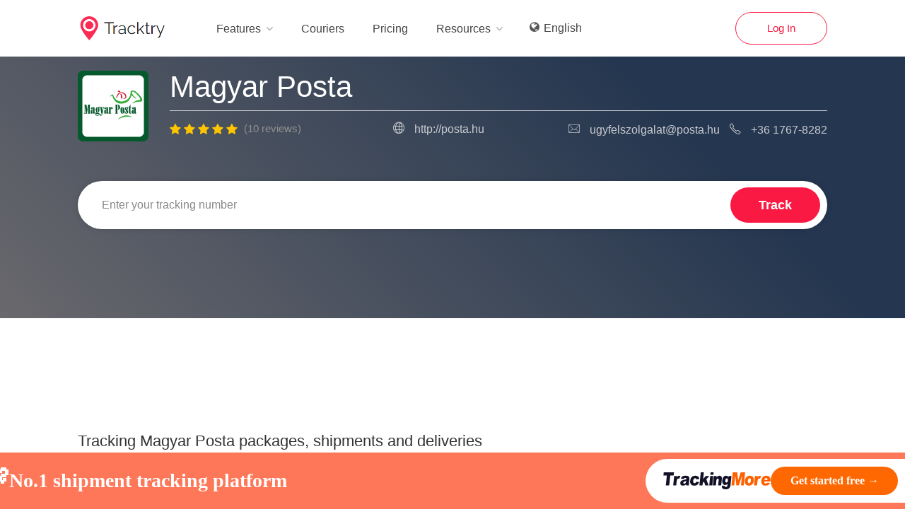

--- FILE ---
content_type: text/html; charset=UTF-8
request_url: https://www.tracktry.com/couriers/magyar-posta
body_size: 9291
content:
<!DOCTYPE html>
<html lang="en">
	<head>
		<title>Magyar Posta tracking - tracktry</title>
		<meta charset="utf-8">
		<meta name="viewport" content="width=device-width,initial-scale=1" />
		<meta name="description" content="Track Magyar Posta shipment in Tracktry. Enter tracking number to get real-time updates online. Voice your opinion and hear what customers have said about Magyar Posta." />
		<meta name="keywords" content="Magyar Posta Tracking, Magyar Posta Tracking english,hungary post tracking" />
		<meta name="theme-color" content="#5A5E67" />
		<meta name="robots" content="INDEX,FOLLOW" />
		<meta name="mobile-web-app-capable" content="yes">
		<link rel="icon" href="//s.tracktry.com/tracktry/images/favicon.ico">

		<meta property="og:title" content="Magyar Posta tracking - tracktry" />
		<meta property="og:url" content="https://www.tracktry.com/couriers/magyar-posta" />
		<meta property="og:description" content="Track Magyar Posta shipment in Tracktry. Enter tracking number to get real-time updates online. Voice your opinion and hear what customers have said about Magyar Posta." />
		<meta property="og:type" content="website" />
		<meta property="og:site_name" content="TrackTry" />
        <meta property="og:image" content="//s.tracktry.com/images/icons/express/companylogo/8050.jpg" />
        <meta property="og:image:secure_url" content="//s.tracktry.com/images/icons/express/companylogo/8050.jpg" />

        <meta name="twitter:description" content="Track Magyar Posta shipment in Tracktry. Enter tracking number to get real-time updates online. Voice your opinion and hear what customers have said about Magyar Posta." />
        <meta name="twitter:title" content="Magyar Posta tracking - tracktry" />
        <meta name="twitter:site" content="@Tracktry" />
        <meta name="twitter:image" content="//s.tracktry.com/images/icons/express/companylogo/8050.jpg" />
        <meta name="twitter:creator" content="@Tracktry" />

        <!-- FB插件 -->
        <meta property="fb:app_id" content="829802044211181" />

                    <link rel="alternate" hreflang="x-default" href="https://www.tracktry.com/couriers/magyar-posta" />
            <link rel="alternate" hreflang="en" href="https://www.tracktry.com/couriers/magyar-posta" />
            <link rel="alternate" hreflang="fr" href="https://www.tracktry.com/fr/couriers/magyar-posta" />
            <link rel="alternate" hreflang="ru" href="https://www.tracktry.com/ru/couriers/magyar-posta" />
            <link rel="alternate" hreflang="es" href="https://www.tracktry.com/es/couriers/magyar-posta" />
            <link rel="canonical" href="https://www.tracktry.com/couriers/magyar-posta">
            <link rel="amphtml" href="https://www.tracktry.com/couriers/amp/magyar-posta">
        
		<link rel="stylesheet" href="//s.tracktry.com/tracktry/css/??style_old.css,carrier_old.css,index_old.css?time=2020022191840">
				
		<script src="//s.tracktry.com/tracktry/js/jquery-2.2.0.min.js?time=20190806002" type="9196a0fbea5d9ec8723aa045-text/javascript"></script>
		<script src="//s.tracktry.com/tracktry/js/??mmenu.min.js,chosen.min.js,slick.min.js,rangeslider.min.js,magnific-popup.min.js,waypoints.min.js,counterup.min.js,jquery-ui.min.js,tooltips.min.js?time=20190806001" type="9196a0fbea5d9ec8723aa045-text/javascript"></script>

		<script data-ad-client="ca-pub-7850763334263931" async src="https://pagead2.googlesyndication.com/pagead/js/adsbygoogle.js" type="9196a0fbea5d9ec8723aa045-text/javascript"></script>
        <script type="9196a0fbea5d9ec8723aa045-text/javascript">
            (function(h,o,t,j,a,r){
                h.hj=h.hj||function(){(h.hj.q=h.hj.q||[]).push(arguments)};
                h._hjSettings={hjid:1814573,hjsv:6};
                a=o.getElementsByTagName('head')[0];
                r=o.createElement('script');r.async=1;
                r.src=t+h._hjSettings.hjid+j+h._hjSettings.hjsv;
                a.appendChild(r);
            })(window,document,'https://static.hotjar.com/c/hotjar-','.js?sv=');
        </script>

	</head>
	<body>

		<div id="wrapper">
			
<style>
    #IT-responsive>li>ul{
        white-space:nowrap;
    }

    @media (max-width: 767px){
        #header{
            padding-top: 18px;
        }
        #IT-responsive>li>ul{
            display: none;
        }

    }

</style>

<header id="header-container">
	<div id="IT-header">
		<div class="container">
			<div class="left-side">
				<div id="IT-logo">
					<a href="//www.tracktry.com/">
						<img src="//s.tracktry.com/tracktry/images/logo.png" alt="">
					</a>
				</div>
                <div class="header-bar">
                    <span>
                        <i class="fa fa-bars" aria-hidden="true"></i>
                    </span>
                </div>
				<nav id="IT-navigation" class="style-1">
					<ul id="IT-responsive">
                        <li>
<!--                            <a class="--><!--" href="javascript:void(0);">Features</a>-->
                            <a  href="javascript:void(0);">Features</a>
                            <ul>
                                <li><a href="/automatictracking">Automatic Tracking</a></li>
                                <li><a href="/trackingpage">Tracking Page</a></li>
                                <li><a href="/notification">Notification</a></li>
                            </ul>
                        </li>
						<li>
							<a class="" href="/couriers">Couriers</a>
						</li>
                        <li>
                            <a class="" href="/pricing">Pricing</a>
                        </li>

                        <li>
<!--                            <a class="--><!--" href="javascript:void(0);">Resources</a>-->
                            <a class="" href="javascript:void(0);">Resources</a>
                            <ul>
                                <li><a href="/blog">Blog</a></li>
                                <li><a href="/api-index.html">API Docs</a></li>
                                <li><a href="/track-button">Track Button</a></li>
                                <li><a href="/contact-us">Contact Us</a></li>
                            </ul>
                        </li>


                        <li class="hide">
                            <a class="" href="//www.tracktry.com/contact-us">Contact us</a>
                        </li>
                                                <li class="lang-select">
                            <span class="lang-icon"><i class="fa fa-globe" aria-hidden="true"></i></span>
                            <div class="lang-select-btn"><span>English</span></div>
                            <ul class="lang-select-btn-ul">
                                <li><a href="//www.tracktry.com/couriers/magyar-posta" title="English" data-lang="en">English</a></li>
                                <li><a href="//www.tracktry.com/fr/couriers/magyar-posta" title="Français" data-lang="fr">Français</a></li>
                                <li><a href="//www.tracktry.com/ru/couriers/magyar-posta" title="Русский" data-lang="ru">Русский</a></li>
                                <li><a href="//www.tracktry.com/es/couriers/magyar-posta" title="Espanol" data-lang="es">Espanol</a></li>
                            </ul>

                        </li>
                                                <li class="hide">
                            <a class=" " href="//www.tracktry.com/login-en.html">Log In</a>
                        </li>
					</ul>
				</nav>
				<div class="clearfix"></div>
			</div>

            <div class="right-side">
                <div class="header-widget">
                    <a href="//www.tracktry.com/login-en.html" class="button border with-icon">Log In </a>
                </div>
                <div class="clearfix"></div>
            </div>
		</div>
	</div>
</header>

<div class="clearfix"></div>
<!--<script src="//--><!--/tracktry/js/header/header.js?time=--><!--"></script>-->
<script type="9196a0fbea5d9ec8723aa045-text/javascript">
    $(document).ready(function() {

        //异步加载js方法
        function AsynLoadJs(src, target, callback) {
            var node = document.createElement('script'),
                outEl;
            switch (target) {
                case 'body':
                    outEl = document.body;
                    break;
                case 'head':
                    outEl = document.getElementsByTagName('head')[0];
                    break;
                default:
                    outEl = document.getElementsByTagName('head')[0];
            }
            node.type = 'text/javascript';
            if (node.addEventListener) {
                node.addEventListener('load', callback, false);
                node.addEventListener('error', function () {
                    //error function
                }, false);
            }
            else { // for IE6-8
                node.onreadystatechange = function () {
                    var rs = node.readyState;
                    if (rs === 'loaded' || rs === 'complete') {
                        node.onreadystatechange = null;
                        callback();
                    }
                };
            }
            node.src = src;
            outEl.appendChild(node);
        }

        AsynLoadJs("//s.tracktry.com/tracktry/js/header/header.js?time=2020022191840",'body', function () {
            var a;
        });

        // AsynLoadJs("//s7.addthis.com/js/300/addthis_widget.js#pubid=ra-5cac044f00b43f79",'body', function () {
        //     var a;
        // });

        function getBrowser(){
            var ua = navigator.userAgent.toLowerCase();
            var btypeInfo = (ua.match( /firefox|chrome|safari|opera/g ) || "other")[ 0 ];
            if( (ua.match( /msie|trident/g ) || [] )[ 0 ] )
            {
                btypeInfo = "msie";
            }
            var pc = "";
            var prefix = "";
            var plat = "";
            //如果没有触摸事件 判定为PC
            var isTocuh = ("ontouchstart" in window) || (ua.indexOf( "touch" ) !== -1) || (ua.indexOf( "mobile" ) !== -1);
            if( isTocuh )
            {
                if( ua.indexOf( "ipad" ) !== -1 )
                {
                    pc = "pad";
                } else if( ua.indexOf( "mobile" ) !== -1 )
                {
                    pc = "mobile";
                } else if( ua.indexOf( "android" ) !== -1 )
                {
                    pc = "androidPad";
                } else
                {
                    pc = "pc";
                }
            } else
            {
                pc = "pc";
            }
            switch( btypeInfo )
            {
                case "chrome":
                case "safari":
                case "mobile":
                    prefix = "webkit";
                    break;
                case "msie":
                    prefix = "ms";
                    break;
                case "firefox":
                    prefix = "Moz";
                    break;
                case "opera":
                    prefix = "O";
                    break;
                default:
                    prefix = "webkit";
                    break
            }
            plat = (ua.indexOf( "android" ) > 0) ? "android" : navigator.platform.toLowerCase();
            return {
                version: (ua.match( /[\s\S]+(?:rv|it|ra|ie)[\/: ]([\d.]+)/ ) || [])[ 1 ],     //版本
                plat: plat,                   //系统
                type: btypeInfo,              //浏览器
                pc: pc,
                prefix: prefix,                //前缀
                isMobile: (pc == "pc") ? false : true              //是否是移动端
            };
        };
        var  data=getBrowser();
        if (data.isMobile){
            $('#IT-responsive>li').click(
                function () {
                    if ($(this).children('ul').css('display')=='block'){
                        $('#IT-responsive>li>ul').css('display','none');
                    }else {
                        $('#IT-responsive>li>ul').css('display','none');
                        $(this).children('ul').css('display','block');
                    }
                }
            )
        }
    });
</script>

			<div class="main-search-container dark-overlay IT_order_number_carrier" >
				<div class="main-search-inner">

                    <div class="lead_bar" style="display:none;">
                        <span>
                            <img src="//s.tracktry.com/tracktry/images/Artboard.svg" alt=""><span>Tracktry</span>
                        </span>

                        <span>Support 700+ couriers</span>

                        <span>OPEN</span>
                    </div>

					<div class="container">
						<div class="row">
							<div class="col-md-12">
								<div class="IT-carrier-box">
									<div class="IT-carrier-img">
										<img src="//s.tracktry.com/images/icons/express/companylogo/8050.jpg?1768997319" alt="Magyar Posta" />
									</div>
									<div class="IT-about-description">
										<h2>Magyar Posta</h2>
										<div class="IT-about-line"></div>

										<div class="about-area">
											
											<div class="star-rating margin-bottom-10" data-rating="5" style="">
												<div class="rating-counter" style="line-height: 27px;">(10 reviews)</div>
											</div>

											<div>
												<span class="IT-about-phone-global"><i class="sl sl-icon-globe"></i></span>
												<span><a  rel="nofollow"  class="IT-about-url" href="http://posta.hu" target="_blank">http://posta.hu</a></span>
											</div>

											<div>
																									<span class="IT-about-email-icon"><i class="im im-icon-Envelope"></i></span>
													<span><a rel="nofollow" class="IT-about-email" href="/cdn-cgi/l/email-protection#b9ccdec0dfdcd5cac3d6d5ded8d5d8cdf9c9d6cacdd897d1cc"><span class="__cf_email__" data-cfemail="4732203e21222b343d282b20262b2633073728343326692f32">[email&#160;protected]</span></a></span>
			
													<span class="IT-about-phone-icon1"><i class="sl sl-icon-phone"></i></span>
													<span><a class="IT-about-phone" href="tel:+36 1767-8282">+36 1767-8282</a></span>
																							</div>

										</div>



                                        <meta itemprop="url" content="https://www.tracktry.com/couriers/magyar-posta">
                                        <meta itemprop="bestRating" content="5">
                                        <meta itemprop="worstRating" content="1">
                                        <meta itemprop='reviewCount' content="10">

									</div>
								</div>

								<div class="main-search-input min-input">
									<input type="hidden" id="express" value="magyar-posta" />
									<div class="main-search-input-item" style="border: none;">
										<input id="tracknumber" type="text" onkeydown="if (!window.__cfRLUnblockHandlers) return false; KeyDown()" placeholder="Enter your tracking number" value="" name="tracknumber" data-cf-modified-9196a0fbea5d9ec8723aa045-="" />
									</div>

									<div class="carrier-img hide">
										<ul>
																							<li class="magyar-posta-img">//s.tracktry.com/images/icons/express/companylogo/8050.jpg</li>
												<li class="magyar-posta-track-url" data-link-courier="">https://www.posta.hu/nyomkovetes/nyitooldal?searchvalue=******</li>
																					</ul>
									</div>

<!--									<button class="button track-data">--><!--</button>-->

                                    <!--<button class="button track-data" onclick="doTrack('//')"></button>-->
                                    <button class="button track-data go_tm_track">Track</button>

									<a href="#small-dialog" class="send-message-to-owner button popup-with-zoom-anim hide"><i class="sl sl-icon-envelope-open"></i> remain popup</a>

								</div>
								<div class="col-lg-12 IT_history_parent">
																		<input type="hidden" name="lang" value="en" id='TT_C_lang'>
								</div>

							</div>
						</div>
					</div>
				</div>

				<div class="video-container"></div>
			</div>

            <div class="Tracking-results padding-top-1" style="height: 6px">&nbsp;</div>

<div class="container">
    <div class="row">
        <div class="col-lg-12 col-md-12">
            <script data-cfasync="false" src="/cdn-cgi/scripts/5c5dd728/cloudflare-static/email-decode.min.js"></script><script async src="https://pagead2.googlesyndication.com/pagead/js/adsbygoogle.js" type="9196a0fbea5d9ec8723aa045-text/javascript"></script>
            <!-- google ad -->
            <ins class="adsbygoogle"
                 style="display:inline-block;width:100%;height:90px;text-align:center"
                 data-ad-client="ca-pub-7850763334263931"
                 data-ad-slot="4748268722"
                 data-full-width-responsive="true"></ins>
            <script type="9196a0fbea5d9ec8723aa045-text/javascript">
                $(document).ready(function() {
                    (adsbygoogle = window.adsbygoogle || []).push({});
                })
            </script>


        </div>
    </div>
</div>

    <div class="container Tracking-result" style="display: none;">
        <div class="row sticky-wrapper">
            <div class="col-lg-8 col-md-8 padding-right-30">
                <div class="dashboard-list-box invoices with-icons margin-top-20">

                    <ul class="tracking-data" id="my_showlist"></ul>

                    <div id="get_mymap"></div>

                </div>
            </div>

            <div class="col-lg-4 col-md-4 margin-top-5 sticky TT-tracking-right-parent">
                <div class="TT-tracking-right" style="box-shadow: 0 0 12px 0 rgba(0,0,0,0.06);border-radius: 4px;padding: 10px 20px;">
                    <div class="row with-forms margin-top-0">

                        <div class="col-lg-12 TT-tracking-right-list hidden" id="trackedWC">
                            <div style="display: inline-block;width: 47%;height:100%;vertical-align: middle;">
                                Possible Couriers                            </div>
                            <div id="carrierall" style="display: inline-block;width: 53%;float: right;text-align: right;overflow: hidden;word-wrap: break-word;">
                            </div>

                            <div style="clear: both"></div>

                        </div>

                        <div class="col-lg-12 TT-tracking-right-list">
                            <span>Tracking Number</span>
                            <span class="TD-tracknumber" style="float: right;"></span>
                            <div style="clear: both"></div>
                        </div>

                        <div class="col-lg-12 TT-tracking-right-list TT-expected-delivery hidden">
                            <span>Expected Delivery</span>
                            <span style="float: right;" class="expected-delivery-time"></span>
                            <div style="clear: both"></div>
                        </div>

                        <!--original_country-->
                        <div class="col-lg-12 TT-tracking-right-list hidden oriCountry" >
                            <span style="vertical-align: middle;padding-right: 10px;">Origin</span>
                            <p id="original_country" style="float: right;display: inline-block;text-align: right;margin-bottom: 0px;"></p>
                            <div style="clear: both"></div>
                        </div>

                        <!--destination_country-->
                        <div class="col-lg-12 TT-tracking-right-list hidden desCountry">
                            <span style="vertical-align: middle;padding-right: 10px;">Destination</span>
                            <p id="destinationCountry" style="float: right;display: inline-block;text-align: right;margin-bottom: 0px;"></p>
                            <div style="clear: both"></div>
                        </div>
                                                    <span style="display: none;" class="TD-Carrier-nanme">couriers</span>
                        

                        <!--phone and email-->
                        <div class="col-lg-12 TT-tracking-right-list hidden" id="istelcall">
                            <span style="vertical-align: middle;padding-right: 2px;">Contact Courier</span>
                            <p id="telcall" style="float: right;display: inline-block;text-align: right;margin-bottom: 0px;vertical-align: middle"></p>
                            <p id="emlcall" style="float: right;display: inline-block;text-align: right;margin-bottom: 0px;vertical-align: middle;width: 100%;" class="hidden"></p>
                            <div style="clear: both"></div>
                        </div>

                        <ul class="col-lg-12 listing-details-sidebarsidebar TT-tracking-right-other" style="list-style:none;"></ul>

                        <div class="col-lg-12 margin-top-15">
                            <!-- google ad -->
                            <ins class="adsbygoogle"
                                 style="display:inline-block;width:336px;height:280px"
                                 data-ad-client="ca-pub-7850763334263931"
                                 data-ad-slot="3994191616"></ins>
                            <script type="9196a0fbea5d9ec8723aa045-text/javascript">
                                (adsbygoogle = window.adsbygoogle || []).push({});
                            </script>

                        </div>
                    </div>
                </div>

            </div>

        </div>
    </div>








			<div class="container">
				<div class="row">
					<div class="col-lg-12" id="doc-content">
						<h1 id="h1-tracking-magyar-posta-packages-shipments-and-deliveries"><span class="header-link octicon octicon-link"></span>Tracking Magyar Posta packages, shipments and deliveries</h1><p>Magyar Posta is one of the country’s largest company groups and employers. Magyar Posta Zrt. has approximately 30,000 employees, 2,700 service points, 350 mobile post routes, a fleet of about 3,000 vehicles and an extensive logistics network. Together with its subsidiaries in the Posta Group, Magyar Posta offers its customers a unique service portfolio.</p>
<h2 id="h2-magyar-posta-tracking-number-format"><span class="header-link octicon octicon-link"></span>Magyar Posta Tracking number format</h2><p><strong>Parcel:</strong><br>• MPL Business Parcel (e.g. PB00010122727)<br>• Domestic EMS express mail (e.g. BE229803145HU)<br>• Europe+ parcel (e.g. CP123456785HU)<br>• MPL Europe Standard (e.g. JJH30AAAAAPL00000001)<br>• International EMS express mail (e.g. EA004037757HU)<br><strong>Domestic Letter (RL or EL and a line of numbers):</strong><br>• Official document<br>• Registered letter, registered reply mail item<br>• Advice of delivery registered letter<br>• Advice of delivery registered reply mail item<br>• Insured letter, insured reply mail item<br>• Delivery After Payment letter<br>• Letter delivered to the addressee only</p>
<h2 id="h2-magyar-posta-faq"><span class="header-link octicon octicon-link"></span>Magyar Posta FAQ</h2><p><strong>“Invalid item identifer “ error message is displayed. What could be the reason?</strong><br>It is possible that the item has not been dispatched yet, or that the item identifying number stated is not correct.</p>
<p><strong>Why can’t I see my international item?</strong><br>International items can be tracked after they have arrived in the country. If you cannot see your international item in the system, probably it has not arrived in the country yet.<br>The assigned product identification associated with the foreign site orders, in most cases non-standard postal identifier and therefore does not appear in the tracking. The items bearing such identifier are not registered mail; the IDs are typically derived from the sender’s own system. </p>
					</div>
				</div>
			</div>


			<a href="//www.tracktry.com/couriers" class="flip-banner parallax margin-top-65" data-background="" data-color="#f91942" data-color-opacity="0.85" data-img-width="2500" data-img-height="1666">
				<div class="flip-banner-content">
					<h2 class="">Professional Grade Order Status & Package Tracking</h2>
				</div>
			</a>

			<div id="footer">
    <div class="container">
        <div class="row">
            <div class="col-md-4 col-sm-12">

                <img class="footer-logo" src="//s.tracktry.com/tracktry/images/logo.png" alt="">
                <br><br>
                <p>Still trying to track your international parcel? Try out tracktry - the most advanced parcel tracking tool. Find out where your package is right now!</p>
            </div>

            <div class="col-md-3 col-sm-4 ">
                <h4>Global Parcel Tracking</h4>
                <ul class="footer-links">
                    <li><a href="https://www.tracktry.com/couriers/usps" rel="dofollow" target="blank">USPS Tracking</a></li>
                    <li><a href="https://www.tracktry.com/couriers/ups" rel="dofollow" target="blank">UPS Tracking</a></li>
                    <li><a href="https://www.tracktry.com/couriers/fedex" rel="dofollow" target="blank">FedEx Tracking</a></li>
                    <li><a href="https://www.tracktry.com/couriers/dhl" rel="dofollow" target="blank">DHL Tracking</a></li>
                    <li><a href="https://www.tracktry.com/couriers/china-post" rel="dofollow" target="blank">China Post Tracking</a></li>
                </ul>

                <div class="clearfix"></div>
            </div>

            <div class="col-md-2 col-sm-4 ">
                <h4>Helpful Links</h4>
                <ul class="footer-links">
                    <li><a href="/">Home</a></li>
                    <li><a href="/couriers">Couriers</a></li>
                    <li><a href="/blog" rel="nofollow">Blog</a></li>
                    <li><a href="/track-button" rel="nofollow">Track Button</a></li>
                    <li><a href="/api-index.html" rel="nofollow">Tracktry API</a></li>
                </ul>

                <div class="clearfix"></div>
            </div>

            <div class="col-md-3  col-sm-4">
                <h4>Contact Us</h4>
                <ul class="footer-links " style="width: auto;">
                    <li><a href="https://www.facebook.com/Tracktry-470399617097653" target="_blank" class="TT-email-to">Follow us on <i class="fa fa-fw" style="color:rgb(59,88,154);font-size: 24px;"></i></a></li>
                    <li><a href="/about" rel="nofollow">About Us</a></li>
                    <li><a href="/contact-us" rel="nofollow">Contact Us</a></li>
                    <li><a href="/privacy" rel="nofollow">Privacy</a></li>
                    <li><a href="/terms" rel="nofollow">Terms</a></li>
                </ul>

                <ul class="social-icons margin-top-20 hide">
                    <li><a class="facebook" href="#"><i class="icon-facebook"></i></a></li>
                    <li><a class="twitter" href="#"><i class="icon-twitter"></i></a></li>
                    <li><a class="gplus" href="#"><i class="icon-gplus"></i></a></li>
                    <li><a class="vimeo" href="#"><i class="icon-vimeo"></i></a></li>
                </ul>
            </div>
        </div>

        <div class="row">
            <div class="col-md-12">
                <div class="copyrights">© 2018-2026 Tracktry. Al Rights Reserved.</div>
            </div>
        </div>
    </div>



    				<!-- footer banner -->
                <style>
		    					.banner-bottom-mobile{
						align-items: center;
						justify-content: space-evenly;
						z-index: 1;
						position: fixed;
						left: 0;
						bottom: -7px;
						width: 100%;
						overflow: hidden;
					}	

                    .banner-bottom {
                        background-color: #FF7759;
                        height: 80px;
                        position: fixed;
                        bottom: 0px;
                        display: flex;
                        width: 100%;
                        align-items: center;
                        justify-content: space-evenly;
                        text-align: revert;
			z-index:100;
                    }

                    .prize{
                        font-family: 'Poppins';
                        font-style: normal;
                        font-weight: 700;
                        font-size: 48px;
                        line-height: 72px;
                        color: #FFFFFF;
                        display: block;
                        text-align: right;
			}			

                    .prize_text{
                        width: 900px;
                        height: 42px;
                        font-family: 'Poppins';
                        font-style: 900;
                        font-weight: 700;
                        font-size: 28px;
                        line-height: 42px;
                        color: #FFFFFF;
                        flex: none;
                        order: 1;
                        flex-grow: 0;
                    }

                    .prize_button{
                        display: flex;
                        flex-direction: row;
                        align-items: center;
                        padding: 11px 25px;
                        gap: 20px;
                        width: 402px;
                        height: 62px;
                        left: 1438px;
                        top: 863px;
                        background: #FFFFFF;
                        border-radius: 32px;
                        flex: none;
                        order: 2;
                        flex-grow: 0;
                    }

                    .prize_button button{
                        display: flex;
                        flex-direction: row;
                        align-items: flex-start;
                        padding: 8px 16px;
                        gap: 10px;
                        width: 180px;
                        height: 40px;
                        background: #FF6700;
                        border-radius: 20px;
                        border: none;
                        flex: none;
                        order: 1;
                        flex-grow: 0;
                        border: none;
			cursor: pointer;
                    }

                    .go_text{
                        width: 148px;
						height: 24px;
						font-family: 'Poppins';
						font-style: normal;
						font-weight: 700;
						font-size: 16px;
						line-height: 24px;
						color: #FFFFFF;
						flex: none;
						order: 0;
						flex-grow: 0;
                    }



								@media (max-width : 600px) {

					.pop-up-banner{
						display: none;
					}

					.pop-up-banner-mobile{
						margin: 45% auto;
						width: 315px;
						height: 406px;
						position: relative;
					}

					.pop-up-banner-mobile img{
						width: 315px;
						height: 406px;
						border-radius: 16px;
					}

					.banner-bottom{
						display: none;
					}

					}

					@media (min-width : 600px) {

					.pop-up-banner-mobile {
						display: none;
					}

					.banner-bottom-mobile{
						display:none;
						z-index: 1;
    						position: fixed;
    						left: 0;
    						bottom: -7px;
    						width: 100%;
    						overflow: hidden;
					}

					}
                </style>

                <div class="banner-bottom">
                    <span class="prize">🏆</span>
                    <span class="prize_text">No.1 shipment tracking platform </span><div class="prize_button">
                        <img width="152" height="24" src="//s.tracktry.com/tracktry/images/header-logo.svg" alt="https://www.trackingmore.com">
                        <button id="jump-btn-bo"><span class="go_text">Get started free →</span></button>
                    </div>
                </div>

						<div class="banner-bottom-mobile" id="jump-btn-bo-mo">
                    <img style="width: 100%;"  src="//s.tracktry.com/tracktry/images/topBanner.9900eb4.png" alt="https://www.trackingmore.com">
                </div>

				<script type="9196a0fbea5d9ec8723aa045-text/javascript">
					document.getElementById("jump-btn-bo").addEventListener("click", function(){
						window.location.href = "https://www.trackingmore.com"
					});

										document.getElementById("jump-btn-bo-mo").addEventListener("click", function(){
						
						window.location.href = "https://www.trackingmore.com"
					});
				</script>
				<!-- footer banner -->
</div>

<style type="text/css">

    .footer-links {width:100% !important;}
</style>
<!-- Yandex.Metrika counter -->
<!--<script async type="text/javascript" src="//s7.addthis.com/js/300/addthis_widget.js#pubid=ra-5cac044f00b43f79"></script>-->
<script type="9196a0fbea5d9ec8723aa045-text/javascript">
    try{
        var heads = $("head");

        setTimeout(function(){
            heads.append('<link rel="stylesheet" href="https://fonts.googleapis.com/css?family=Raleway:300,400,500,600,700"><link rel="stylesheet" href="https://fonts.googleapis.com/css?family=Open+Sans:500,600,700">');
        },1000);
    }catch(e){}

</script>
<!-- /Yandex.Metrika counter -->

<!-- Global site tag (gtag.js) - Google Analytics -->
<script async src="https://www.googletagmanager.com/gtag/js?id=UA-144486314-1" type="9196a0fbea5d9ec8723aa045-text/javascript"></script>
<script type="9196a0fbea5d9ec8723aa045-text/javascript">
    window.dataLayer = window.dataLayer || [];
    function gtag(){dataLayer.push(arguments);}
    gtag('js', new Date());

    gtag('config', 'UA-144486314-1');
</script>

<script type="9196a0fbea5d9ec8723aa045-text/javascript">
!(function(c,b,d,a){c[a]||(c[a]={});c[a].config={pid:"j7rn7aatcw@a953afec66ac189",appType:"web",imgUrl:"https://arms-retcode.aliyuncs.com/r.png?",sendResource:true,enableLinkTrace:true,behavior:true};
with(b)with(body)with(insertBefore(createElement("script"),firstChild))setAttribute("crossorigin","",src=d)
})(window,document,"https://retcode.alicdn.com/retcode/bl.js","__bl");
</script>

			<div id="backtotop"><a href="#"></a></div>
		</div>
										

		<!-- 底部固定栏目 -->
		<div id="lead_bar" class="bottom-fix" style="display:none;">
			<span>
				<img src="//s.tracktry.com/tracktry/images/Artboard.svg" alt=""><span>Tracktry</span>
			</span>

			<span>Support 700+ couriers</span>

			<span>OPEN</span>
		</div>
	<script src="/cdn-cgi/scripts/7d0fa10a/cloudflare-static/rocket-loader.min.js" data-cf-settings="9196a0fbea5d9ec8723aa045-|49" defer></script></body>
</html>
<script src="//s.tracktry.com/tracktry/js/??langCookie.js,recaptcha.min.js,faq-comments.js,custom.js,nprogress.js,leaflet.js,common_old.js?time=2020022191840" type="9196a0fbea5d9ec8723aa045-text/javascript"></script>
<script type="9196a0fbea5d9ec8723aa045-text/javascript">

	$(document).ready(function(){

		var trackNumber = "";
		var express = "magyar-posta";
		var track_info = "";
		// inTrack(trackNumber,express,track_info);

        $('.go_tm_track').on('click', function(){
            let tracknumber = $('#tracknumber').val().replace('Last package: ', '');
            tracknumber = $.trim(tracknumber).toUpperCase();
            if (tracknumber === '' || tracknumber.length > 50) {
                return false;
            }
            window.location.href = '//www.trackingmore.com/track/en/' + tracknumber
        });

		var totalNum = "10";
		if (trackNumber) {
			$('#Ttry-ad').show();
		}
		if (parseInt(totalNum) === 0) {
			$('.rating-counter').siblings('span.star').addClass('empty');
		}
		if($(window).width() < 768){
			var url = window.location.href;//get url
			var url_arr = url.split('/');
			var exp = url_arr[4];//get express code

			var length=0; // number length
			var data_list = toGetCookie('history_number');

			if(data_list){
				var a = JSON.parse(data_list); // number arr
				for(var num in a) {
					if(a[num] == exp){
						length += num.length;
					}
				}
			}
            var len = 0;
			if(length>0 && length<30){
				len = 1;
			}else if(length>=30 && length<50){
				len = 2;
			}else if(length>=50 && length<60){
				len = 3;
			}else if(length>=60){
				len = 4;
			}
		}

		$('.bottom-fix').on('click', function(){
			var tracknumber = $('#tracknumber').val().replace('Last package: ', '');
    		var courier = 'magyar-posta';
			tracknumber = $.trim(tracknumber).toUpperCase();

			if(tracknumber.length > 3)
			{
				var url=''
				if(tracknumber !='' ){
					url= '/track/'+tracknumber + '/' + courier
					window.location.href=url
				}
			}


		});

        $('.lead_bar').on('click', function(){
            var tracknumber = $('#tracknumber').val().replace('Last package: ', '');
            var courier = 'magyar-posta';
            tracknumber = $.trim(tracknumber).toUpperCase();

            if(tracknumber.length > 3)
            {
                var url=''
                if(tracknumber !='' ){
                    url= '/track/'+tracknumber + '/' + courier
                    window.location.href=url
                }
            }


        });

	});

	try{heads = heads;}catch(e){heads = $("head");}
	setTimeout(function(){
		 heads.append('<link rel="stylesheet" href="//s.tracktry.com/tracktry/css/??nprogress.css,colors/main.css,leaflet.css,faq-comments.css?time=2020022191840">');

	},1000);

</script>
<script type="9196a0fbea5d9ec8723aa045-text/javascript">
    

--- FILE ---
content_type: text/html; charset=utf-8
request_url: https://www.google.com/recaptcha/api2/aframe
body_size: 268
content:
<!DOCTYPE HTML><html><head><meta http-equiv="content-type" content="text/html; charset=UTF-8"></head><body><script nonce="sLh92ZzVZkfG1TzBz_TepA">/** Anti-fraud and anti-abuse applications only. See google.com/recaptcha */ try{var clients={'sodar':'https://pagead2.googlesyndication.com/pagead/sodar?'};window.addEventListener("message",function(a){try{if(a.source===window.parent){var b=JSON.parse(a.data);var c=clients[b['id']];if(c){var d=document.createElement('img');d.src=c+b['params']+'&rc='+(localStorage.getItem("rc::a")?sessionStorage.getItem("rc::b"):"");window.document.body.appendChild(d);sessionStorage.setItem("rc::e",parseInt(sessionStorage.getItem("rc::e")||0)+1);localStorage.setItem("rc::h",'1768997321883');}}}catch(b){}});window.parent.postMessage("_grecaptcha_ready", "*");}catch(b){}</script></body></html>

--- FILE ---
content_type: text/css
request_url: https://s.tracktry.com/tracktry/css/??style_old.css,carrier_old.css,index_old.css?time=2020022191840
body_size: 71979
content:
@charset "UTF-8";

/*
* Author: Vasterad
* URL: http://purethemes.net
*/

/* ------------------------------------------------------------------- */
/* Table of Contents
----------------------------------------------------------------------

	01. Import Section ...................... Imported variables.

	02. Layout Components ................... Generic layout elements.
		# Forms Reset & Styles
		# Header
		# Sticky Header
		# Back to top
		# Navigation
		# User Menu
		# mmenu.js - mobile menu
		# Main Search Container
		# Range Slider
		# Chosen Plugin
		# Sort by custom select
		# Custom Chosen Dropdown
		# Input with dropdown
		# Panel Dropdown
		# Booking Page
		# Single Listing Page
		# Contact Page
		# Coming Soon Page
		# Blog Styles
		# Listing Item Layout Style
		# Small Category Boxes
		# Titlebar

	03. Shortcodes .......................... Template elements.
		# Buttons
		# Tables
		# Accordion / Toggles
		# Share Buttons
		# Post Navigation
		# Pricing Tables
		# List Styles
		# Tooltips
		# Info Box
		# Notification Boxes
		# Testimonials
		# Tabs
		# Login Register
		# Social Icons
		# Custom Checkboxes

	04. Dashboard ........................... User panel styles
		# Dashboard Navigation
		# Dashboard Titlebar
		# Dashboard Stats Boxes
		# Dashboard Pagination
		# Dashboard List Box
		# Add Listing
		# Opening Hours
		# Pricing

	05. Script Styles ....................... jQuery add-ons CSS.
		# Google Maps
		# Dropzone
		# Magnific Popup
		# Parallax Background
		# Slick Carousel

	05. Others .............................. CSS helper classes etc.
		# Common Styles
		# Offsets

	06. Media Queries ....................... Mobile style sheets.

*/


/* ------------------------------------------------------------------- */
/* 01. Import Section
---------------------------------------------------------------------- */
@import url("bootstrap-grid.css");					/* Default Reset, Typography, Forms, Responsive Grid etc. */
@import url("icons.css");							/* Webfont Icons: FontAwesome, Line, Simple Line */
@import url("plugins/revolutionslider.css");		/* Revolution Slider Style Sheets */



/* ------------------------------------------------------------------- */
/*  02. Layout Components
---------------------------------------------------------------------- */

/* ---------------------------------- */
/* Forms Reset & Styles
------------------------------------- */
input,
input[type="text"],
input[type="password"],
input[type="email"],
input[type="number"],
textarea,
select {
	height: 51px;
	line-height: 51px;
	padding: 0 20px;
	outline: none;
	font-size: 15px;
	color: #808080;
	margin: 0 0 16px 0;
	max-width: 100%;
	width: 100%;
	box-sizing: border-box;
	display: block;
	background-color: #fff;
	border: 1px solid #dbdbdb;
	box-shadow: 0 1px 3px 0px rgba(0, 0, 0, 0.06);
	font-weight: 500;
	opacity: 1;
	border-radius: 3px;
}

select {
	padding: 15px 18px;
	cursor: pointer;
}

input {
	-webkit-transition: all 0.1s ease-in-out;
	-moz-transition: all 0.1s ease-in-out;
	-o-transition: all 0.1s ease-in-out;
	-ms-transition: all 0.1s ease-in-out;
	transition: all 0.1s ease-in-out;
}

input:focus,
input[type="text"]:focus,
input[type="password"]:focus,
input[type="email"]:focus,
input[type="number"]:focus,
textarea:focus {
	color: #808080;
	transition: box-shadow 0.2s !important;
	box-shadow: 0px 0px 10px 0px rgba(0,0,0,0.07);
	border: 1px solid #d8d8d8;
	opacity: 1;
}

input[type="submit"] {
  border: none;
  padding: 11px 18px;
  width: auto;
}

input[type="checkbox"] { display: inline; }

input[type="radio"] {
	width: 15px;
	height: 15px;
	cursor: pointer;
	box-shadow: none;
}

/* Input Placeholder Color */
::-webkit-input-placeholder { /* WebKit browsers */
	color: #888;
	opacity: 1;
}

:-moz-placeholder { /* Mozilla Firefox 4 to 18 */
	color: #888;
	opacity: 1;
}

::-moz-placeholder { /* Mozilla Firefox 19+ */
	color: #888;
	opacity: 1;
}

:-ms-input-placeholder { /* Internet Explorer 10+ */
	color: #888;
	opacity: 1;
}

textarea {
	height: auto;
	line-height: 27px;
	padding: 20px;
	min-height: 130px;
	transition: none !important;
	min-width: 100%;
}

label,
legend {
	display: block;
	font-weight: bold;
	font-size: 15px;
	font-weight: normal;
	margin-bottom: 8px;
}


label span,
legend span {
	font-weight: normal;
	font-size: 14px;
	color: #444;
}

fieldset {
    padding: 0;
    border: none;
}


a, button { outline: none !important; }
a:focus,
a:hover { text-decoration: none; color: #333;}
img { max-width: 100%; }


/* ---------------------------------- */
/* Header
------------------------------------- */
#IT-logo { display: inline-block; margin-top: 3px; }

#IT-logo img { max-height: 38px; width: auto; transform: translate3d(0,0,0); }
img.footer-logo { max-height: 38px; width: auto; }

#IT-header {
	position: relative;
//	z-index: 999;
	padding: 18px 0 8px 0;
	box-shadow: 0 0 8px 0 rgba(0, 0, 0, 0.12);
	font-size: 16px;
}

/* Header Widget */
.header-widget {
	position: relative;
	top: -1px;
	height: 54px;
}

.header-widget .button,
.header-widget .button.border {
	margin-right: 0;
	min-width: 130px;
	text-align: center;
	position: relative;
	line-height: 26px;
	font-weight: 500;
}

.header-widget .button.border i {
	font-size: 17px;
	padding: 0px 0 0 4px;
	top: 2px;
	display: inline-block;
	position: relative;
}

.header-widget .sign-in {
	position: relative;
	color: #333;
	margin-right: 25px;
	top: 10px;
	display: inline-block;
	vertical-align: top;
}

.header-widget .sign-in i { padding-right: 4px; font-size: 15px; }
.header-widget .sign-in:hover { color: #66676b; }


/* Full Width Header */
header.fullwidth .container {
	width: 100%;
	margin: 0;
	padding: 0 40px;
}

.left-side {
	float: left;
	/* width: 65%; */
	display: inline-block;

}

.right-side {
	float: right;
	/* width: 35%; */
	display: inline-block;
}

/* mobile fix */
@media (min-width: 1025px) and (max-width: 1239px)  {
	.right-side {
		width: auto;
		display: inline-block;
		margin-top: -126px;
		position: relative;
	}

	.left-side {
		width: 100%;
		display: inline-block;
	}

}
@media (max-width: 768px){
    #IT-header>.container>.right-side{
        display: none;
    }
}
#IT-logo,
#IT-navigation { float: left; }

#IT-logo { margin-right: 50px; }

.header-widget { text-align: right; }


/* ---------------------------------- */
/* Sticky Header
------------------------------------- */
#IT-header.cloned {
	position: fixed;
	top: 0px;
	width: 100%;
	z-index: 999;
}

#IT-header.cloned { background-color: #fff; }

/* Sticky header styles */
#IT-header.cloned #logo img { transform: translate3d(0,0,0); max-width: 120px; margin-top: 1px; }
#IT-header.cloned { padding: 18px 0 7px 0; }

.sticky-logo { display: none; }

#IT-header.cloned.unsticky {
	opacity: 1;
	visibility: hidden;
    pointer-events: none;
	transform: translate(0,-100%) scale(1);
	transition: 0.3s;
}

#IT-header.cloned.sticky {
	opacity: 1;
	visibility: visible;
	transform: translate(0,0) scale(1);
	transition: 0.3s;
}


/*----------------------------------- */
/* Footer
------------------------------------- */
#footer {
	padding: 70px 0 0 0;
	background-color: #fff;
	border-top: 1px solid rgba(0,0,0,0.09);
	font-size: 16px;
}

#footer.sticky-footer { box-shadow: none; }
#footer.dark { border-top: none; }

#footer h4 {
	color: #333;
	font-size: 21px;
	margin-bottom: 25px;
}

.footer-shadow {
	width: 100%;
	display: block;
	background: #fff;
	height: 200px;
	margin-top: -200px;
	position: relative;
	z-index: -1;
	box-shadow: 0 20px 40px -20px rgba(0,0,0,0.06);
}

.text-widget span { color: #707070; }
.text-widget span.address { display: block; margin-bottom: 10px;}

#footer a {
	color: #66676b;
}

/*  Links  */
#footer ul.footer-links {
	margin: 0 0 15px 0;
	padding: 0;
	width: 50%;
	box-sizing: border-box;
	display: inline-block;
	float: left;
}

#footer .footer-links li { position: relative; list-style: none; }

#footer .footer-links li a {
	padding: 0 0 9px 16px;
	display: inline-block;
	-webkit-transition: all 0.2s ease-in-out;
	-moz-transition: all 0.2s ease-in-out;
	-o-transition: all 0.2s ease-in-out;
	-ms-transition: all 0.2s ease-in-out;
	transition: all 0.2s ease-in-out;
	color: #707070;
	line-height: 21px;
}

#footer .footer-links li a:hover {
	padding-left:22px;
	color: #66676b;
}

#footer .footer-links li:before {
	font-family: "FontAwesome";
	font-size: 20px;
	content: "\f105";
	position: absolute;
	left: 0;
	top: -2px;
	padding: 0 7px 0 0;
	color: #ccc;
}


/* Footer Bottom */
.copyrights {
	color: #707070;
	border-top: 1px solid rgba(0,0,0,0.09);
	margin-top: 60px;
	text-align: center;
	padding: 40px 0;
	display: inline-block;
	width: 100%;
}

#footer.alt .copyrights {
	margin-top:0;
	border: none;
	padding: 25px;
}

.copyrights a { color: #707070; }


/* Dark Styles */
#footer.dark {
	background: #222;
	color: #aaa;
}

#footer.dark a,
#footer.dark h4,
#footer.dark a:hover {
	color: #fff;
}

#footer.dark .text-widget,
#footer.dark .text-widget span,
#footer.dark .footer-links li a {
	color: #aaa;
}

#footer.dark .footer-links li a:hover { color: #fff; }
#footer.dark .footer-links li:before { color: #666; }

#footer.dark .copyrights {
	color: #aaa;
	border-top: 1px solid rgba(255,255,255,0.09);
}

#footer .social-icons li a {
    opacity: 0.8;
    transition: opacity 0.35s;
}

#footer .social-icons li a:hover { opacity: 1; }


/* ---------------------------------- */
/* Back to top
------------------------------------- */
#backtotop {
	position: fixed;
	right: 0;
	opacity: 0;
	visibility: hidden;
	bottom: 65px;
	margin: 0 25px 0 0;
	z-index: 999;
	transition: 0.35s;
	transform: scale(0.7);
}

#backtotop.visible {
	opacity: 1;
	visibility: visible;
	transform: scale(1);
}

#backtotop a {
	text-decoration: none;
	border: 0 none;
	display: block;
	width: 46px;
	height: 46px;
	background-color: #66676b;
	opacity: 1;
    transition: all 0.3s;
    border-radius: 50%;
    text-align: center;
    font-size: 26px
}

body #backtotop a { color: #fff; }

#backtotop a:after {
	content: "\f106";
	font-family: "FontAwesome";
	position: relative;
	display: block;
	top: 50%;
	-webkit-transform: translateY(-55%);
	transform: translateY(-55%);
}


/* ---------------------------------- */
/* Navigation
------------------------------------- */

#IT-navigation {
	position: relative;
	display: block;
}

#IT-navigation ul {
	list-style: none;
	position: relative;
	float: left;
	margin: 0;
	padding: 0;
}

#IT-navigation ul a {
	display: block;
	text-decoration: none;
}

#IT-navigation ul li {
	position: relative;
	float: left;
	margin: 0;
	padding: 0
}

#IT-navigation ul li ul {
	opacity: 0;
	visibility: hidden;
	position: absolute;
	top: 100%;
	left: 0;
	padding: 0;
	z-index: 99999;
}

#IT-navigation ul ul li { float: none; }

#IT-navigation ul ul ul {
	top: 0;
	left: 100%;
	margin: 0;
}

#IT-navigation ul ul {
	margin: 10px 0 0 15px;
}

#IT-navigation ul ul:before {
	content: "";
	position: absolute;
	left: 0;
	top: -10px;
	background: rgba(255,255,255,0);
	width: 100%;
	height: 10px;
}

#IT-navigation ul ul ul:after {
	content: "";
	position: absolute;
	width: 10px;
	height: 100%;
	left: -10px;
	top: 0;
	opacity: 0;
}

#IT-navigation ul li:hover > ul {
	opacity: 1;
	visibility: visible;
}

/* Indicator Arrow */
#IT-navigation ul li a:after,
#IT-navigation ul ul li a:after {
	font-family: "FontAwesome";
	opacity: 0.5;
}

#IT-navigation ul li a:after { content: '\f107'; padding-left: 7px; }
#IT-navigation ul ul li a:after {
	content: '\f105';
	position: absolute;
	right: 15px;
	top: 7px;
}

#IT-navigation ul li a:only-child:after { content: ''; padding: 0; }
#IT-navigation ul ul li a:only-child:after { content: '';}


/* Dropdown Styles
------------------------------------- */
#IT-navigation ul ul {
	background-color: #fff;
	box-shadow: 0px 0px 10px 0px rgba(0,0,0,0.12);
	border-radius: 4px;
	font-size: 15px;
}

#IT-navigation ul ul li { border-radius: 4px; }
#IT-navigation ul ul li:last-child { border-bottom: none; }

#IT-navigation ul li:hover ul a,
#IT-navigation ul ul a {
	line-height: 27px !important;
	padding: 5px 40px 5px 15px !important;
	line-height: 24px !important;
}

body #IT-navigation ul ul {
	padding: 12px 10px;
	box-sizing: border-box;
}

#IT-navigation ul ul li { width: 180px; }

#IT-navigation ul ul li:hover {
	border-radius: 0;
}

#IT-navigation ul ul li:first-child { border-radius: 4px 4px 0 0; }
#IT-navigation ul ul li:last-child { border-radius: 0 0 4px 4px; }

#IT-navigation ul ul {
	opacity: 0;
	visibility: hidden;
	transition: all 0.25s;
	transform: translate3d(0,15px,0);
}

#IT-navigation ul li:hover > ul {
	opacity: 1;
	visibility: visible;
	transform: translate3d(0,0,0);
}


/* Menu
------------------------------------- */
#IT-navigation.style-1 .current {
	background-color: transparent;
	color: #66676b;
}

#IT-navigation.style-1 { margin-top: 1px; }

#IT-navigation.style-1 .current:after { opacity: 1; }

#IT-navigation.style-1 ul li {
	transition: all 0.25s;
}

#IT-navigation.style-1 ul li a { color: #444; cursor: pointer; }
#IT-navigation.style-1 ul li:hover a { color: #66676b; }

#IT-navigation.style-1 ul ul li a { color: #444 !important; }

#IT-navigation.style-1 ul ul li { opacity: 0.8; }
#IT-navigation.style-1 ul ul li:hover { opacity: 1; }

#IT-navigation.style-1 ul a {
	line-height: 32px;
	padding: 5px 15px;
}

#IT-navigation.style-1 ul li { margin: 0 5px; }

#IT-navigation.style-1 ul ul li { margin: 0; border-radius: 0; }

#IT-navigation.style-1 ul ul li:first-child { border-radius: 4px 4px 0 0; }
#IT-navigation.style-1 ul ul li:last-child { border-radius: 0 0 4px 4px; }

/* Indicator Arrow */
#IT-navigation ul ul li a:after {
	opacity: 0.5;
	transition: all 0.25s;
	transform: translateX(-5px);
}

#IT-navigation ul ul li:hover a:after {
	opacity: 1;
	transform: translateX(0);
}


/* ---------------------------------- */
/* Mega Menu
------------------------------------- */
.mega-menu {
	opacity: 0;
	visibility: hidden;
	transition: all 0.25s;
	position: absolute;
	box-shadow: 0px 0px 10px 0px rgba(0,0,0,0.12);
	border-radius: 4px;
	font-size: 15px;
	display: flex;
	top: 100%;
	left: 0;
	padding: 20px 0;
	box-sizing: border-box;
	font-size: 14px;
	margin-top: -2px;
	background-color: #fff;
	width: 200px;
	z-index: 99;
	transform: translate3d(-42%,24px,0);
}

.mega-menu:before {
	content: "";
	position: absolute;
	top: -12px;
	left: 0;
	display: block;
	width: 100%;
	height: 12px;
	opacity: 0;
}

#IT-navigation ul li .mega-menu ul {
	opacity: 0;
	visibility: hidden;
	transform: translate3d(0,0,0);
	position: relative;
	display: inline-block;
	flex: 1;
	padding: 0;
	margin: 0;
	box-shadow: none;
	border-radius: 0;
	top: auto;
	left: auto;
	background-color: transparent;
}

#IT-navigation ul li:hover .mega-menu {
	opacity: 1;
	visibility: visible;
	transform: translate3d(-42%,12px,0);
}

#IT-navigation ul li:hover .mega-menu ul {
	opacity: 1;
	visibility: visible;
}


#IT-navigation .mega-menu ul,
#IT-navigation .mega-menu ul li {
	width: 100%;
	opacity: 1 !important;
}

.mega-menu.two-columns    { width: 429px;}
.mega-menu.three-columns  { width: 643px;}
.mega-menu.four-columns   { width: 857px;}

#IT-navigation ul .mega-menu ul a {
	color: #444;
	padding: 0 !important;
	display: block;
	margin-left: 0;
	-wekkit-transition: all 0.2s ease-in-out;
	transition: all 0.2s ease-in-out;
	opacity: 0.8;
}

#IT-navigation ul .mega-menu ul a:hover {
	opacity: 1;
}

#IT-navigation ul li:hover .mega-menu ul a,
#IT-navigation ul .mega-menu ul a {
    padding: 6px 0 !important;
    line-height: 22px !important;
    transform: translate3d(0,0,0) !important;
}

#IT-navigation .mega-menu ul li {
	padding: 0 30px;
}

#IT-navigation ul li a i {
	font-size: 14px;
	position: relative;
	top: 0;
	padding-right: 5px;
}

.mega-menu-section {
	display: inline-block;
	float: left;
	width: 214px;
	padding: 0;
	border-right: 1px solid #e9e9e9;
}

.mega-menu .mega-menu-section:last-child { border: none; }

.mega-menu-headline {
	color: #222;
	opacity: 1 !important;
	font-weight: 600;
	display: block;
	padding: 8px 30px !important;
	letter-spacing: 0;
	font-size: 14px;
	line-height: 21px;
}

/* Some mega menu styles for mobile nav */
.mobile-styles .mm-listview { margin: 0px -20px !important; }
.mobile-styles .mm-listview .mega-menu-headline { color: #fff; padding: 15px 20px !important; background: #222 !important; }
.mobile-styles .mm-listview li a i { padding-right: 5px; }
.mobile-styles.mm-panel:before { height: 10px !important; }

/* Flickering Fix */
#IT-navigation ul li .mega-menu ul,
#IT-navigation ul li ul { z-index: 100; }
#IT-navigation ul li:hover .mega-menu,
#IT-navigation ul li:hover ul { z-index: 200; }


/* ---------------------------------- */
/* User Menu
------------------------------------- */
.user-menu {
	position: relative;
	display: inline-block;
	cursor: pointer;
	margin-right: 25px;
	top: 9px;
	vertical-align: top;
	padding-left: 25px;
	margin-left: 25px;
}

.user-menu .user-name { transition: 0.2s; }

/*
.user-menu .user-name {
	transition: 0.2s;
	white-space: nowrap;
    overflow: hidden;
    text-overflow: ellipsis;
    max-width: 130px;
}*/

.user-menu .user-name:after {
	content: "\f107";
	font-family: "FontAwesome";
	transition: 0.2s;
	transform: rotate(0deg);
	display: inline-block;
	margin-left: 6px;
	color: #aaa;
}

.user-menu.active .user-name:after,
.user-menu:hover .user-name:after,
.user-menu.active .user-name,
.user-menu:hover .user-name {
	color: #66676b;
}

.user-menu.active .user-name:after { transform: rotate(180deg); }

/* Avatar */
.user-name span img {
	width: 100%;
	display: inline-block;
	border-radius: 50%;
	image-rendering: -webkit-optimize-contrast;
}

.user-name span {
	display: inline-block;
	width: 38px;
	height: 38px;
	margin-right: 10px;
	border-radius: 50%;
	position: absolute;
	left: -22px;
	top: -5px;
}

.user-menu ul {
	float: left;
	text-align: left;
	position: absolute;
	top: 45px;
	right: 0;
	list-style: none;
	background-color: #fff;
	box-shadow: 0px 0px 10px 0px rgba(0,0,0,0.12);
	border-radius: 4px;
	display: inline-block;
	width: 180px;
	font-size: 15px;
	transform: translate3d(0,15px,0);
	padding: 12px 10px;
	box-sizing: border-box;
	transition: 0.25s;
	visibility: hidden;
	opacity: 0;
	z-index: 110;
}

.user-menu ul li a {
	padding: 6px 15px;
	line-height: 22px;
	display: inline-block;
	color: #696969;
	transition: 0.2s;
}

.user-menu ul li a:hover {
	color: #444;
}

.user-menu ul li a i {
	width: 20px;
	position: relative;
	display: inline-block;
}

.user-menu.active ul {
	visibility: visible;
	opacity: 1;
	transform: translate3d(0,0,0);
}


/* ---------------------------------- */
/* mmenu.js - mobile menu
------------------------------------- */
.mm-hidden { display: none!important }

.mm-wrapper {
    overflow-x: hidden;
    position: relative
}

.mm-menu {
    box-sizing: border-box;
    background: inherit;
    display: block;
    padding: 0;
    margin: 0;
    position: absolute;
    left: 0;
    right: 0;
    top: 0;
    bottom: 0;
    z-index: 0
}

.mm-panels,
.mm-panels>.mm-panel {
    background: inherit;
    border-color: inherit;
    box-sizing: border-box;
    margin: 0;
    position: absolute;
    left: 0;
    right: 0;
    top: 0;
    bottom: 0;
    z-index: 0
}

.mm-panels {
    overflow: hidden
}

.mm-panel {
    -webkit-transform: translate(100%, 0);
    -ms-transform: translate(100%, 0);
    transform: translate(100%, 0);
    -webkit-transform: translate3d(100%, 0, 0);
    transform: translate3d(100%, 0, 0);
    -webkit-transition: -webkit-transform .4s ease;
    transition: -webkit-transform .4s ease;
    transition: transform .4s ease;
    transition: transform .4s ease, -webkit-transform .4s ease;
    -webkit-transform-origin: top left;
    -ms-transform-origin: top left;
    transform-origin: top left
}

.mm-panel.mm-opened {
    -webkit-transform: translate(0, 0);
    -ms-transform: translate(0, 0);
    transform: translate(0, 0);
    -webkit-transform: translate3d(0, 0, 0);
    transform: translate3d(0, 0, 0)
}

.mm-panel.mm-subopened {
    -webkit-transform: translate(-30%, 0);
    -ms-transform: translate(-30%, 0);
    transform: translate(-30%, 0);
    -webkit-transform: translate3d(-30%, 0, 0);
    transform: translate3d(-30%, 0, 0)
}

.mm-panel.mm-highest {
    z-index: 1
}

.mm-panel.mm-noanimation {
    -webkit-transition: none!important;
    transition: none!important
}

.mm-panel.mm-noanimation.mm-subopened {
    -webkit-transform: translate(0, 0);
    -ms-transform: translate(0, 0);
    transform: translate(0, 0);
    -webkit-transform: translate3d(0, 0, 0);
    transform: translate3d(0, 0, 0)
}

.mm-panels>.mm-panel {
    -webkit-overflow-scrolling: touch;
    overflow: scroll;
    overflow-x: hidden;
    overflow-y: auto;
    padding: 0 20px
}

.mm-panels>.mm-panel.mm-hasnavbar {
    padding-top: 40px
}

.mm-panels>.mm-panel:not(.mm-hidden) {
    display: block
}

.mm-panels>.mm-panel:after,
.mm-panels>.mm-panel:before {
    content: '';
    display: block;
    height: 20px
}

.mm-vertical .mm-panel {
    -webkit-transform: none!important;
    -ms-transform: none!important;
    transform: none!important
}

.mm-listview .mm-vertical .mm-panel,
.mm-vertical .mm-listview .mm-panel {
    display: none;
    padding: 10px 0 10px 10px
}

.mm-listview .mm-vertical .mm-panel .mm-listview>li:last-child:after,
.mm-vertical .mm-listview .mm-panel .mm-listview>li:last-child:after {
    border-color: transparent
}

.mm-vertical li.mm-opened>.mm-panel,
li.mm-vertical.mm-opened>.mm-panel {
    display: block
}

.mm-listview>li.mm-vertical>.mm-next,
.mm-vertical .mm-listview>li>.mm-next {
    box-sizing: border-box;
    height: 40px;
    bottom: auto
}

.mm-listview>li.mm-vertical.mm-opened>.mm-next:after,
.mm-vertical .mm-listview>li.mm-opened>.mm-next:after {
    -webkit-transform: rotate(225deg);
    -ms-transform: rotate(225deg);
    transform: rotate(225deg);
    right: 19px
}

.mm-btn {
    box-sizing: border-box;
    width: 40px;
    height: 50px;
    position: absolute;
    top: 0;
    z-index: 1
}

.mm-clear:after,
.mm-clear:before,
.mm-close:after,
.mm-close:before {
    content: '';
    border: 2px solid transparent;
    display: block;
    width: 5px;
    height: 5px;
    margin: auto;
    position: absolute;
    top: 0;
    bottom: 0;
    -webkit-transform: rotate(-45deg);
    -ms-transform: rotate(-45deg);
    transform: rotate(-45deg)
}

.mm-clear:before,
.mm-close:before {
    border-right: none;
    border-bottom: none;
    right: 18px
}

.mm-clear:after,
.mm-close:after {
    border-left: none;
    border-top: none;
    right: 25px
}

.mm-next:after,
.mm-prev:before {
    content: '';
    border-top: 2px solid transparent;
    border-left: 2px solid transparent;
    display: block;
    width: 8px;
    height: 8px;
    margin: auto;
    position: absolute;
    top: 0;
    bottom: 0
}

.mm-prev:before {
    -webkit-transform: rotate(-45deg);
    -ms-transform: rotate(-45deg);
    transform: rotate(-45deg);
    left: 23px;
    right: auto
}

.mm-next:after {
    -webkit-transform: rotate(135deg);
    -ms-transform: rotate(135deg);
    transform: rotate(135deg);
    right: 23px;
    left: auto
}

.mm-navbar {
    border-bottom: 1px solid;
    border-color: inherit;
    text-align: center;
    line-height: 30px;
    height: 50px;
    padding: 0 40px;
    margin: 0;
    position: absolute;
    top: 0;
    left: 0;
    right: 0
}

.mm-navbar>* {
    display: block;
    padding: 10px 0
}

.mm-navbar a,
.mm-navbar a:hover {
    text-decoration: none
}

.mm-navbar .mm-title {
    text-overflow: ellipsis;
    white-space: nowrap;
    overflow: hidden
}

.mm-navbar .mm-btn:first-child {
    left: 0
}

.mm-navbar .mm-btn:last-child {
    text-align: right;
    right: 0
}

.mm-panel .mm-navbar {
    display: none
}

.mm-panel.mm-hasnavbar .mm-navbar {
    display: block;
    background-color: #262626;
}

.mm-listview,
.mm-listview>li {
    list-style: none;
    display: block;
    padding: 0;
    margin: 0
}

.mm-listview {
    font: inherit;
    font-size: 14px;
    line-height: 20px
}

.mm-listview a,
.mm-listview a:hover {
    text-decoration: none
}

.mm-listview>li {
    position: relative
}

.mm-listview>li,
.mm-listview>li .mm-next,
.mm-listview>li .mm-next:before,
.mm-listview>li:after {
    border-color: inherit
}

.mm-listview>li {
    border-bottom: 1px solid #404040;
}

.mm-listview>li>a,
.mm-listview>li>span {
    text-overflow: ellipsis;
    white-space: nowrap;
    overflow: hidden;
    color: inherit;
    display: block;
    padding: 14px 10px 14px 20px;
    margin: 0;
}

.mm-listview>li:not(.mm-divider):after {
    content: '';
    border-bottom-width: 1px;
    border-bottom-style: solid;
    display: block;
    position: absolute;
    left: 0;
    right: 0;
    bottom: 0;
    display: none;
}

.mm-listview>li:not(.mm-divider):after {
    left: 20px
}

.mm-listview .mm-next {
    background: rgba(3, 2, 1, 0);
    width: 50px;
    padding: 0;
    position: absolute;
    right: 0;
    top: 0;
    bottom: 0;
    z-index: 2
}

.mm-listview .mm-next:before {
    content: '';
    border-left-width: 1px;
    border-left-style: solid;
    display: block;
    position: absolute;
    top: 0;
    bottom: 0;
    left: 0
}

.mm-listview .mm-next+a,
.mm-listview .mm-next+span {
    margin-right: 50px
}

.mm-listview .mm-next.mm-fullsubopen {
    width: 100%
}

.mm-listview .mm-next.mm-fullsubopen:before {
    border-left: none
}

.mm-listview .mm-next.mm-fullsubopen+a,
.mm-listview .mm-next.mm-fullsubopen+span {
    padding-right: 50px;
    margin-right: 0
}

.mm-panels>.mm-panel>.mm-listview {
    margin: 20px -20px
}

.mm-panels>.mm-panel>.mm-listview:first-child,
.mm-panels>.mm-panel>.mm-navbar+.mm-listview {
    margin-top: -10px;
}

.mm-menu {
    background: #2a2a2a;
    border-color: rgba(255,255,255,0.1);
    color: #fff;
}

.mm-menu .mm-navbar a,
.mm-menu .mm-navbar>* {
    color: #fff;
    text-transform: uppercase;
    font-weight: 600;
    font-size: 13px;
}

.mm-menu .mm-btn:after,
.mm-menu .mm-btn:before {
    border-color: rgba(255,255,255,0.8);
}

.mm-menu .mm-listview {
    border-color: #2a2a2a
}

.mm-menu .mm-listview>li .mm-next:after {
    border-color: rgba(255,255,255,0.8);
}

.mm-menu .mm-listview>li a:not(.mm-next) {
    -webkit-tap-highlight-color: rgba(255, 255, 255, .5);
    tap-highlight-color: rgba(255, 255, 255, .5)
}

.mm-menu .mm-listview>li.mm-selected>a:not(.mm-next),
.mm-menu .mm-listview>li.mm-selected>span {
    background: rgba(255, 255, 255, .05)
}

.mm-menu .mm-listview>li { transition: 0.2s; }
.mm-menu .mm-listview>li:hover {
    background: rgba(255, 255, 255, .03)
}

.mm-menu .mm-listview>li.mm-opened.mm-vertical>.mm-panel,
.mm-menu .mm-listview>li.mm-opened.mm-vertical>a.mm-next,
.mm-menu.mm-vertical .mm-listview>li.mm-opened>.mm-panel,
.mm-menu.mm-vertical .mm-listview>li.mm-opened>a.mm-next {
    background: rgba(0, 0, 0, .05)
}

.mm-menu .mm-divider {
    background: rgba(0, 0, 0, .05)
}

.mm-page {
    box-sizing: border-box;
    position: relative
}

.mm-slideout {
    -webkit-transition: -webkit-transform .4s ease;
    transition: -webkit-transform .4s ease;
    transition: transform .4s ease;
    transition: transform .4s ease, -webkit-transform .4s ease;
    z-index: 1
}

html.mm-opened {
    overflow-x: hidden;
    position: relative
}

html.mm-blocking {
    overflow: hidden
}

html.mm-blocking body {
    overflow: hidden
}

html.mm-background .mm-page {
    background: inherit
}

#mm-blocker {
    background: rgba(3, 2, 1, 0);
    display: none;
    width: 100%;
    height: 100%;
    position: fixed;
    top: 0;
    left: 0;
    z-index: 2
}

html.mm-blocking #mm-blocker {
    display: block
}

.mm-menu.mm-offcanvas {
    z-index: 0;
    display: none;
    position: fixed
}

.mm-menu.mm-offcanvas.mm-opened {
    display: block
}

.mm-menu.mm-offcanvas.mm-no-csstransforms.mm-opened {
    z-index: 10
}

.mm-menu.mm-offcanvas {
    width: 80%;
    min-width: 140px;
    max-width: 440px
}

html.mm-opening .mm-menu.mm-opened~.mm-slideout {
    -webkit-transform: translate(80%, 0);
    -ms-transform: translate(80%, 0);
    transform: translate(80%, 0);
    -webkit-transform: translate3d(80%, 0, 0);
    transform: translate3d(80%, 0, 0)
}

@media all and (max-width:175px) {
    html.mm-opening .mm-menu.mm-opened~.mm-slideout {
        -webkit-transform: translate(140px, 0);
        -ms-transform: translate(140px, 0);
        transform: translate(140px, 0);
        -webkit-transform: translate3d(140px, 0, 0);
        transform: translate3d(140px, 0, 0)
    }
}

@media all and (min-width:550px) {
    html.mm-opening .mm-menu.mm-opened~.mm-slideout {
        -webkit-transform: translate(440px, 0);
        -ms-transform: translate(440px, 0);
        transform: translate(440px, 0);
        -webkit-transform: translate3d(440px, 0, 0);
        transform: translate3d(440px, 0, 0)
    }
}

.mm-sronly {
    border: 0!important;
    clip: rect(1px, 1px, 1px, 1px)!important;
    -webkit-clip-path: inset(50%)!important;
    clip-path: inset(50%)!important;
    white-space: nowrap!important;
    width: 1px!important;
    height: 1px!important;
    padding: 0!important;
    overflow: hidden!important;
    position: absolute!important
}

em.mm-counter {
    font: inherit;
    font-size: 14px;
    font-style: normal;
    text-indent: 0;
    line-height: 20px;
    display: block;
    margin-top: -10px;
    position: absolute;
    right: 45px;
    top: 50%
}

em.mm-counter+a.mm-next {
    width: 90px
}

em.mm-counter+a.mm-next+a,
em.mm-counter+a.mm-next+span {
    margin-right: 90px
}

em.mm-counter+a.mm-fullsubopen {
    padding-left: 0
}

em.mm-counter+a.mm-fullsubopen+a,
em.mm-counter+a.mm-fullsubopen+span {
    padding-right: 90px
}

.mm-listview em.mm-counter+.mm-next.mm-fullsubopen+a,
.mm-listview em.mm-counter+.mm-next.mm-fullsubopen+span {
    padding-right: 90px;
}

.mm-vertical>.mm-counter {
    top: 12px;
    margin-top: 0
}

.mm-vertical.mm-spacer>.mm-counter {
    margin-top: 40px
}

.mm-nosubresults>.mm-counter {
    display: none
}

.mm-menu em.mm-counter {
    background-color: rgba(0,0,0,0.3);
    height: 20px;
    width: 20px;
    text-align: center;
    border-radius: 50%;
    color: #fff;
	line-height: 19px;
    font-size: 11px;
    font-weight: 500;
    font-family: "Open Sans";
}

/* Trigger Styles */
.mmenu-trigger {
    height: 50px;
    width: 50px;
    display: none;
    position: relative;
    margin: 0 0 20px 0;
    background-color: #eee;
    border-radius: 4px;
    cursor: pointer;
}

/* Hamburger Icon */
.hamburger {
    padding: 0;
    top: 12px;
    left: 13px;
    transform: scale(0.67);
    -moz-transform: scale(0.70) translateY(4px);
    position: relative;
    display: inline-block;
    cursor: pointer;
    transition-property: opacity, filter;
    transition-duration: 0.15s;
    transition-timing-function: linear;
    font: inherit;
    color: inherit;
    text-transform: none;
    background-color: transparent;
    border: 0;
    margin: 0;
    overflow: visible;
}

.hamburger-box {
    position: relative;
}

.hamburger-inner {
    display: block;
    top: 50%;
    margin-top: -2px; }

.hamburger-inner, .hamburger-inner::before, .hamburger-inner::after {
    width: 34px;
    height: 4px;
    background-color: #555;
    border-radius: 4px;
    position: absolute;
    transition-property: transform;
    transition-duration: 0.15s;
    transition-timing-function: ease; }

.hamburger-inner::before, .hamburger-inner::after {
    content: "";
    display: block;
}

.hamburger-inner::before { top: -10px; }
.hamburger-inner::after { bottom: -10px; }

/* Animation */
.hamburger--collapse .hamburger-inner {
    top: auto;
    bottom: 0;
    transition-duration: 0.13s;
    transition-delay: 0.13s;
    transition-timing-function: cubic-bezier(0.55, 0.055, 0.675, 0.19); }

.hamburger--collapse .hamburger-inner::after {
    top: -20px;
    transition: top 0.2s 0.2s cubic-bezier(0.33333, 0.66667, 0.66667, 1), opacity 0.1s linear; }

.hamburger--collapse .hamburger-inner::before {
    transition: top 0.12s 0.2s cubic-bezier(0.33333, 0.66667, 0.66667, 1), transform 0.13s cubic-bezier(0.55, 0.055, 0.675, 0.19); }

.hamburger--collapse.is-active .hamburger-inner {
    transform: translate3d(0, -10px, 0) rotate(-45deg);
    transition-delay: 0.22s;
    transition-timing-function: cubic-bezier(0.215, 0.61, 0.355, 1); }

.hamburger--collapse.is-active .hamburger-inner::after {
    top: 0;
    opacity: 0;
    transition: top 0.2s cubic-bezier(0.33333, 0, 0.66667, 0.33333), opacity 0.1s 0.22s linear; }

.hamburger--collapse.is-active .hamburger-inner::before {
    top: 0;
    transform: rotate(-90deg);
    transition: top 0.1s 0.16s cubic-bezier(0.33333, 0, 0.66667, 0.33333), transform 0.13s 0.25s cubic-bezier(0.215, 0.61, 0.355, 1); }


.mmenu-trigger { display: none; }

@media only screen and (max-width: 1024px) {

	/* Header Responsive Styles */
	#responsive { display: none; }
	.mmenu-trigger { display: inline-block !important; }

	#logo {
	    position: absolute;
	    width: 100%;
	    margin: 0 auto;
	    margin-top: 5px;
	    width: 35%;
	    text-align: center;
	    left: 0;
	    right: 0;
	}

	.header-widget {
		padding: 20px 0;
		border-top: 1px solid #eee;
		display: flex;
		flex-wrap: wrap;
		align-items: flex-start;
	}

	.header-widget a.button.border {
		padding: 7px 16px;
		background-color: transparent;
		font-size: 16px;
		min-width: auto;
		float: right;
	}

	.sign-in,
	.user-menu { flex: 1; }

	.header-widget .sign-in { top: 9px; }

	#header-container.header-style-2 .left-side,
	#header-container.header-style-2 .right-side,
	.right-side,
	.left-side { width: 100%; }

	#top-bar .right-side .social-icons { float: left; position: relative; z-index: 9; }

	#header-container.header-style-2 .header-widget { float: left; margin-top: 35px; margin-bottom: -5px }

	.header-widget { text-align: left; }
	#IT-header { padding-bottom: 0; }

	ul.top-bar-menu { z-index: 99; position: relative; }

	.header-style-2 .menu-responsive { width: 750px; margin-left: auto; margin-right: auto; float: none; padding: 0 15px; }

	#header-container.header-style-2 .header-widget { width: calc(100%);  border-top: 1px solid #e0e0e0; padding-top: 30px; }

}



/* ---------------------------------- */
/* Main Search Container
------------------------------------- */
.main-search-container {
	display: block;
	width: 100%;
	position: relative;
	background-size: cover;
	background-repeat: no-repeat;
	background-position: 50%;
	height: 620px;
	z-index: 9;
}

.main-search-container:before {
	content: "";
	position: absolute;
	height: 100%;
	width: 100%;
	display: block;
	background: linear-gradient(to right, rgba(255,255,255,0.99) 20%, rgba(255,255,255,0.7) 70%, rgba(255,255,255,0) 95%);
}

.main-search-container h2 {
	font-size: 42px;
}

.main-search-container h4 {
	font-size: 24px;
	font-weight: 300;
	color: #777;
	line-height: 32px;
}

/* Video */
.video-container {
	position: absolute;
	top: 0;
	left: 0;
	width: 100%;
	height: 100%;
	z-index: -10;
	overflow: hidden;
}
.main-search-container video {
	top: 50%;
	transform: translateY(-52%);
	left: 0;
	min-width: 100%;
	min-height: 100%;
	width: auto;
	height: auto;
	z-index: -10;
	background-size: cover;
	transition: 1s opacity;
	position: absolute;
}


/* Dark Overlay */
.main-search-container.dark-overlay:before { background: rgba(46,47,50,0.55); }
.main-search-container.dark-overlay h1 { color: #fff; }
.main-search-container.dark-overlay h2 { color: #fff; }
.main-search-container.dark-overlay h4 { color: rgba(255,255,255,0.7); }


/* Inner Content */
.main-search-inner {
	position: relative;
	display: block;
	top: 50%;
    transform: translate(0, -50%);
	padding-bottom: 30px;
}

.main-search-inner select {
	border: none;
	padding-top: 2px;
	padding-bottom: 0;
	height: 44px;
	box-shadow: none;
}


/* Main Search Input */
.main-search-input {
	margin-top: 50px;
	border-radius: 50px;
	width: 100%;
	background-color: #fff;
	box-shadow: 0 0 8px 0 rgba(0, 0, 0, 0.12);
	display: flex;
	flex-wrap: wrap;
	align-items: flex-start;
	padding: 9px;
	max-height: 68px;
}

.main-search-input-item {
	flex: 1;
	border-right: 1px solid #e9e9e9;
	margin-top: 3px;
	position: relative;
	padding-left: 30px;
	padding-right: 30px;
}

.main-carrier-search-input-item {
	flex: 1;
	margin-top: 3px;
	position: relative;
	padding-left: 30px;
	padding-right: 30px;
}

.main-search-input  .main-search-input-item:nth-last-child(2) {
	border-right: none;
	padding-left: 15px;
	padding-right: 15px;
}

.main-search-input-item.location a {
	position: absolute;
	right: 20px;
	top: 50%;
	transform: translateY(-50%);
	color: #999;
	padding: 10px;
	background: #fff;
}

.main-search-input-item.location a:hover { color: #66676b; }

.main-search-input input,
.main-search-input input:focus {
	font-size: 16px;
	border: none;
	background: #fff;
	margin: 0;
	padding: 0px 10px;
	height: 44px;
	line-height: 44px;
    box-shadow: none;
}

.main-search-input button.button {
	font-size: 18px;
	font-weight: 600;
	padding: 0 40px;
	margin-right: 1px;
	height: 50px;
	outline: none;
}

/* Gray Style */
.gray-style.main-search-input {
	box-shadow: none;
	background-color: #f7f7f7;
	top: -10px;
	position: relative;
}

.gray-style .main-search-input-item.location a,
.gray-style.main-search-input input,
.gray-style.main-search-input input:focus {
	background: #f7f7f7;
}

.gray-style .main-search-input-item { border-color: #e0e0e0; }


/* ---------------------------------- */
/* Google Autocomplete
------------------------------------- */
body .pac-item {
    font-size: 12px;
    color: #999;
    cursor: pointer;
    transition: 0.2s;
    padding: 5px 15px;
}

body .pac-container {
    border-radius: 0 0 4px 4px;
    box-shadow: none;
    border: 1px solid #e0e0e0;
    border-top: none;
    box-sizing: content-box;
    margin-top: -2px;
    font-family: "Raleway";
}


/* Autocomplete for homepage */
.main-search-input .pac-container {
    left: 0 !important;
    top: 54px !important;
}

.input-with-icon i,
.main-search-input-item.location a {
	padding: 5px 10px;
	z-index: 101;
}

#autocomplete-container,
#autocomplete-input {
    position: relative;
    z-index: 101;
}

.main-search-input.gray-style .main-search-input-item.location a,
.main-search-input.gray-style #autocomplete-input { background: transparent; }
.main-search-input.gray-style #autocomplete-input { padding-right: 36px; }

@media (min-width: 992px) {
	.main-search-input .pac-container {
	    box-shadow: 0px 0px 6px 0px rgba(0,0,0,0.15);
	    border: none;
	    padding-top: 45px;
	    z-index: 9;
	    left: 0 !important;
	    top: 1px !important;
	    border-radius: 4px;
	}

	.main-search-input.gray-style .pac-container {
	    box-shadow: none;
	    border: 1px solid #e0e0e0;
	}

	.main-search-input-item,
	.main-search-input-item #autocomplete-input {
		padding: 0 15px;
	}
}


/* ---------------------------------- */
/* Range Slider
------------------------------------- */
.rangeslider,
.rangeslider__fill {
  display: block;
  -moz-border-radius: 10px;
  -webkit-border-radius: 10px;
  border-radius: 10px;
}

.rangeslider {
  background: #e6e6e6;
  position: relative;
  margin: 25px 0;
}

.rangeslider--horizontal {
  height: 3px;
  width: 100%;
}

.rangeslider--vertical {
  width: 20px;
  min-height: 150px;
  max-height: 100%;
}

.rangeslider--disabled {
  filter: progid:DXImageTransform.Microsoft.Alpha(Opacity=40);
  opacity: 0.4;
}

.rangeslider__fill {
  background: #66676b;
  position: absolute;
}
.rangeslider--horizontal .rangeslider__fill {
  top: 0;
  height: 100%;
}
.rangeslider--vertical .rangeslider__fill {
  bottom: 0;
  width: 100%;
}

.rangeslider__handle {
	background: white;
	border: 2px solid #66676b;
	box-shadow: 0px 1px 3px 0px rgba(0,0,0,0.15);
	cursor: pointer;
	display: inline-block;
	position: absolute;
	-moz-border-radius: 50%;
	-webkit-border-radius: 50%;
	border-radius: 50%;
	width: 20px;
	height: 20px;
  	top: 50%;
  	transform: translateY(-50%);
}

.rangeslider--vertical .rangeslider__handle {
  left: -10px;
  touch-action: pan-x;
  -ms-touch-action: pan-x;
}

input[type="range"]:focus + .rangeslider .rangeslider__handle {
  -moz-box-shadow: 0 0 8px rgba(255, 0, 255, 0.9);
  -webkit-box-shadow: 0 0 8px rgba(255, 0, 255, 0.9);
  box-shadow: 0 0 8px rgba(255, 0, 255, 0.9);
}

.range-output {
	font-size: 18px;
	font-weight: 400;
	color: #666;
}
.range-output:after {
	content: "km";
}

.data-radius-title {
	font-style: normal;
	font-size: 15px;
	color: #888;
	font-weight: 400;
	margin-top: 0;
	display: block;
}

/* ---------------------------------- */
/* Chosen Plugin
------------------------------------- */
.chosen-container {
	position: relative;
	display: inline-block;
	vertical-align: middle;
	font-size: 15px;
	zoom: 1;
	*display: inline;
	-webkit-user-select: none;
	-moz-user-select: none;
	user-select: none;
}

.chosen-container * {
	-webkit-box-sizing: border-box;
	-moz-box-sizing: border-box;
	box-sizing: border-box;
}

.chosen-container .chosen-drop {
	position: absolute;
	top: 100%;
	left: 0;
	display: block;
	z-index: 990;
	width: 100%;
	border: 1px solid #dbdbdb;
	background-color: #fff;
	border-top: 0;
	border-radius: 0 0 4px 4px;
/*	box-shadow: 0 1px 3px 0px rgba(0, 0, 0, 0.08);*/
}

.chosen-container.chosen-with-drop .chosen-drop { left: 0; }
.chosen-container a { cursor: pointer; }

/* Single Select box */
.chosen-container-single .chosen-single {
	position: relative;
	display: block;
	overflow: hidden;
	padding: 0 0 0 18px;
	height: 51px;
	line-height: 50px;
	border: 1px solid #dbdbdb;
	box-shadow: 0 1px 3px 0px rgba(0, 0, 0, 0.08);
	background-color: #fff;
	color: #888;
	text-decoration: none;
	white-space: nowrap;
	font-weight: 500;
	border-radius: 4px;
}

.chosen-container-active.chosen-with-drop .chosen-single { border-radius: 4px 4px 0 0; }

.chosen-container-active .chosen-drop,
.chosen-container-single .chosen-drop {
	opacity: 0;
	visibility: hidden;
	transition: all 0.3s;
}
.chosen-container-active.chosen-with-drop .chosen-drop {
	opacity: 1;
	visibility: visible;
}

.chosen-container-single .chosen-default { color: #999; }

.chosen-container-single .chosen-single span {
	display: block;
	overflow: hidden;
	margin-right: 26px;
	text-overflow: ellipsis;
	white-space: nowrap;
	color: #888;
}

.chosen-container-single .chosen-single-with-deselect span { margin-right: 38px; }

.chosen-container-single .chosen-single div {
	position: absolute;
	top: 0;
	right: 0;
	display: block;
	width: 18px;
	height: 100%;
}


.chosen-container-single .chosen-single div:after {
	content: "\f107";
	font-family: "FontAwesome";
	font-size: 18px;
	margin: 1px 0 0 0;
	right: 20px;
	position: relative;
	width: auto;
	height: auto;
	display: inline-block;
	color: #c0c0c0;
	float: right;
	font-weight: normal;
	transition: transform 0.3s;
	transform: translate3d(0,0,0) rotate(0deg);
}

.chosen-container-active.chosen-with-drop .chosen-single div:after { transform: translate3d(0,0,0) rotate(180deg); }

.chosen-container-single .chosen-search {
	position: relative;
	z-index: 1010;
	margin: 0;
	padding: 3px 8px;
	white-space: nowrap;
}

.chosen-container-single .chosen-search input[type="text"] {
	margin: 1px 0;
	padding: 6px 20px 6px 6px;
	width: 100%;
	height: 40px;
	outline: 0;
	margin-bottom: 10px !important;
	border: 1px solid #ddd !important;
	background-color: #fbfbfb !important;
	display: block;
	position: relative;
	z-index: 9;
	background-color: #fafafa;
	box-shadow: 0 1px 3px 0px rgba(0, 0, 0, 0.04);
}

.chosen-container-single .chosen-search:before {
	content: "\f002";
	font-family: "FontAwesome";
	font-size: 15px;
	margin: 0 15px 0 0;
	top: 12px;
	position: relative;
	width: 11px;
	height: 5px;
	display: inline-block;
	color: #aaa;
	float: right;
	font-weight: normal;
	z-index: 10;
	transition: transform 0.3s;
}

.chosen-container-single .chosen-drop {
	margin-top: -1px;
	background-clip: padding-box;
}

.chosen-container-single.chosen-container-single-nosearch .chosen-search {
	position: absolute;
	left: -9999px;
}


/* Results */
.chosen-container .chosen-results {
	color: #888;
	position: relative;
	overflow-x: hidden;
	overflow-y: auto;
	margin: 0 4px 8px 0;
	padding: 0 4px 0 8px;
	max-height: 300px;
}

.chosen-container .chosen-results li {
	display: none;
	margin: 0;
	padding: 9px 10px;
	list-style: none;
	line-height: 15px;
	word-wrap: break-word;
	-webkit-touch-callout: none;
}

.chosen-container-multi .chosen-results li { padding: 10px 18px; transition: color 0.3s; }

.chosen-container .chosen-results li.active-result {
	display: list-item;
	cursor: pointer;
}

.chosen-container .chosen-results li.disabled-result {
	display: list-item;
	color: #ccc;
	cursor: default;
}

.chosen-container .chosen-results li.highlighted {
	background-color: transparent;
	border-radius: 0;
	color: #66676b;
	transition: color 0.2s ease-in-out;
}

.chosen-container .chosen-results li.no-results {
	color: #888;
	display: list-item;
	background-color: #fff;
}

.chosen-container-multi .chosen-results li.no-results { background-color: #fff; }

.chosen-container .chosen-results li.group-result {
	display: list-item;
	font-weight: bold;
	cursor: default;
}

.chosen-container .chosen-results li.group-option { padding-left: 15px; }

.chosen-container .chosen-results li em {
	font-style: normal;
	text-decoration: underline;
}


/* Multi Selectbox */
.chosen-container-multi .chosen-choices {
	position: relative;
	display: block;
	overflow: hidden;
	padding: 0 0 0 18px;
	height: auto;
	border: 1px solid #dbdbdb;
	background-color: #fff;
	text-decoration: none;
	white-space: nowrap;
	line-height: 33px;
	cursor: pointer;
	margin: 0;
	border-radius: 4px;
	box-shadow: 0 1px 3px 0px rgba(0, 0, 0, 0.06);
}

.chosen-container-multi.chosen-with-drop .chosen-choices {
	border-radius: 4px 4px 0 0;
}

.chosen-container-multi .chosen-choices li {
	float: left;
	list-style: none;
}

.chosen-container-multi .chosen-choices li.search-field {
	margin: 0;
	padding: 0;
	white-space: nowrap;
}

.chosen-container-multi .chosen-choices li.search-field input[type="text"] {
	margin: 0;
	padding: 0;
	height: 49px;
	outline: 0;
	border: 0 !important;
	background: transparent !important;
	color: #888;
	line-height: normal;
	font-weight: 500;
	box-shadow: none;
	transition: none;
}

.chosen-container-multi .chosen-choices li.search-choice {
	position: relative;
	margin: 10px 6px 0 -4px;
	padding: 0 25px 0 8px;
	max-width: 100%;
	background-color: #66676b;
	line-height: 29px;
	color: #fff;
	cursor: default;
	font-weight: 500;
	border-radius: 3px;
}

.chosen-container-multi .chosen-choices li.search-choice span { word-wrap: break-word; }

.chosen-container-multi .chosen-choices li.search-choice .search-choice-close {
	position: absolute;
	top: -2px;
	right: 7px;
	display: block;
}

.chosen-container-multi .chosen-choices li.search-choice .search-choice-close:before {
	content: "\f00d";
	font-family: "FontAwesome";
	font-size: 13px;
	top: 1px;
	position: relative;
	width: 11px;
	height: 5px;
	display: inline-block;
	color: #fff;
	float: right;
	font-weight: normal;
}

.chosen-container-multi .chosen-choices li.search-choice-disabled {
	padding-right: 5px;
	border: 1px solid #ccc;
	background-color: #e4e4e4;
	color: #888;
}

.chosen-container-multi .chosen-choices li.search-choice-focus { background: #d4d4d4; }

.chosen-container-multi .chosen-results {
	margin: 0;
	padding: 0;
}

.chosen-container-multi .chosen-drop .result-selected {
	display: list-item;
	color: #ccc;
	cursor: default;
}

.chosen-container.chosen-container-multi .chosen-drop { opacity: 0; visibility: hidden; padding: 10px 0; }
.chosen-container.chosen-container-multi.chosen-with-drop.chosen-container-active .chosen-drop { opacity: 1; visibility: visible; }


/* Active */
.chosen-container-active .chosen-single,
.chosen-container-active .chosen-choices,
.chosen-container-active.chosen-with-drop .chosen-single { border: 1px solid #e0e0e0; }

.chosen-container-active.chosen-with-drop .chosen-single div {
	border-left: none;
	background: transparent;
}

.chosen-container-active .chosen-choices li.search-field input[type="text"] { 	color: #888 !important; }

/* Custom Scrollbar for -wekbit */

.chosen-drop ::-webkit-scrollbar { width: 10px; }

.chosen-drop ::-webkit-scrollbar-track {
    background-color: rgba(0,0,0,0.05);
    border-radius: 10px;
}

.chosen-drop ::-webkit-scrollbar-thumb {
    border-radius: 10px;
    background-color: rgba(0,0,0,0.2);
}

.chosen-drop ::-webkit-scrollbar-thumb:hover {
    border-radius: 10px;
    background-color: rgba(0,0,0,0.3);
}


/* Input With Icon */
.input-with-icon {
	position: relative;
}

.input-with-icon i {
	position: absolute;
	top: 50%;
	transform: translateY(-50%);
	left: 0;
	padding: 0 0 0 19px;
	color: #999;
	transition: 0.2s;
	pointer-events: none;
}

.input-with-icon input { padding-left: 47px !important }
.input-with-icon.location input { padding-left: 20px !important }

.input-with-icon.location a i {
	position: absolute;
	right: 1px;
	left: auto;
	top: 50%;
	transform: translateY(-50%);
	color: #999;
	padding: 15px 20px 15px 15px;
	background: #fff;
	pointer-events: all
}

.input-with-icon.location a i:hover {
	color: #66676b;
}


/* ---------------------------------- */
/* Sort by custom select
------------------------------------- */
.sort-by {
	position: relative;
	top: 9px;

}
.sort-by label,
.sort-by .sort-by-select {
	display: inline-block;
	float: right;
}


.sort-by-select select {
	border-radius: 50px;
	color: #777;
	border: none;
	background-color: #f0f0f0;
	height: auto;
	padding: 7px 7px 7px 15px;
	line-height: 22px;
	box-shadow: none;
}

.sort-by label {
	line-height: 40px;
	margin-top: 1px;
	padding: 0;
}

.sort-by .chosen-container-single .chosen-single {
    height: 36px;
    line-height: 34px;
    border: 1px solid #fff;
    background-color: #fff;
    width: 100%;
    display: inline-block;
    padding: 0 14px 0 16px;
    box-shadow: none;
    color: #666;
    font-weight: 600;
    font-size: 15px;
    border-radius: 50px;
    transition: all 0.3s;
    display: inline-block;
}

.sort-by .chosen-container-active .chosen-choices,
.sort-by .chosen-container-active.chosen-with-drop .chosen-single,
.sort-by .chosen-single:hover {
    background: #f3f3f3;
}

.sort-by .chosen-container .chosen-drop {
	padding-top: 10px;
    border: 1px solid #e0e0e0;
    border-top: 1px solid #e0e0e0;
    border-radius: 3px;
    width: 200px;
    margin-left: 10px;
    background: #fff;
	box-shadow: 0px 0px 8px 0px rgba(0,0,0,0.08);
	z-index: 999;
}


.sort-by .chosen-container.chosen-with-drop .chosen-drop,
.sort-by .chosen-container .chosen-drop {left: auto; right: -1px; }

.sort-by .chosen-container-single .chosen-single div:after {
	color: #66676b;
	right: 0;
}

.sort-by .chosen-container-single .chosen-default { color: #66676b; }

.sort-by .chosen-container-single .chosen-single span {
	margin-right: 0px;
	color: #666;
	font-weight: 600;
	transition: all 0.2s;
}

.sort-by .chosen-container-single .chosen-single div {
    position: relative;
    line-height: 33px;
    top: 0;
	margin-left: 0;
    display: inline-block;
}

.sort-by .chosen-container-single .chosen-single span {
    display: inline-block;
    margin-right: 0;
    vertical-align: top;
}



/* ---------------------------------- */
/* Custom Chosen Dropdown
------------------------------------- */
.main-search-input-item .chosen-container-single .chosen-single,
.main-search-input-item .chosen-single.chosen-container-active {
    position: relative;
    display: block;
    overflow: visible;
    padding: 0 0 0 15px;
    height: 44px;
    line-height: 44px;
    border: 1px solid #fff;
    background-color: #fff;
    color: #888;
    border-radius: 4px 4px 0 0;
    z-index: 100;
    box-shadow: none;
    transition: all 0.3s;
}

/* Active */
.main-search-input-item .chosen-container-active .chosen-single,
.main-search-input-item .chosen-container-active .chosen-choices { border: 1px solid #fff; }

.main-search-input-item .chosen-container-active.chosen-with-drop .chosen-single {
	border: 1px solid #fff;
	box-shadow: 0px 0px 6px 0px rgba(0,0,0,0.15);
}

.main-search-input-item .chosen-container {
	font-size: 16px;
}

.main-search-input-item .chosen-container .chosen-drop {
	border: none;
	box-shadow: 0px 0px 6px 0px rgba(0,0,0,0.15);
	font-size: 15px;
	padding-top: 5px;
	padding-bottom: 5px;
	z-index: 99;
}

.main-search-input-item .chosen-single:after {
	content: "";
	position: absolute;
	bottom: -5px;
	display: block;
	width: 100%;
	left: 0;
	height: 10px;
	background: #fff;
	z-index: 112;
	opacity: 1;
	tranition: all 0.3s;
}


.main-search-input-item .chosen-container-single .chosen-single span {
    display: inline-block;
    	vertical-align: top;
}

.main-search-input .chosen-container-single .chosen-single div {
	display: inline-block;
	position: relative;
	top: -2px;
}

.main-search-input .chosen-container-single .chosen-search {
    padding: 3px 15px;
    margin-bottom: 5px;
}

.main-search-input .chosen-container-single .chosen-search input[type="text"] {
    margin: 1px 0;
    padding: 6px 20px 6px 6px;
    width: 100%;
    height: 40px;
    outline: 0;
    border: 1px solid #e6e6e6;
    background-color: #fff;
    display: block;
    position: relative;
    z-index: 9;
    background-color: #fcfcfc;
    border-radius: 4px;
}

.main-search-input-item .chosen-container .chosen-results {
	position: relative;
	z-index: 10000
}


/* Style for gray main input version */
.gray-style .main-search-input-item .chosen-container-single .chosen-single,
.gray-style .main-search-input-item .chosen-single.chosen-container-active {
    border: 1px solid #f7f7f7;
    background-color: #f7f7f7;
}

.main-search-input-item .chosen-container.chosen-with-drop {
/*	box-shadow: 0px 0px 8px 0px rgba(0,0,0,0.08);*/
    border-radius: 4px;
}

.gray-style .main-search-input-item .chosen-single::after { display: none; }

.gray-style .main-search-input-item .chosen-container-active.chosen-with-drop .chosen-single,
.gray-style .main-search-input-item .chosen-container .chosen-drop {
	box-shadow: none;
	border: 1px solid #e0e0e0;
	background: #fff;
}

@media (min-width: 991px) {
	.gray-style .main-search-input-item .chosen-single {
		border-bottom: none !important;
	}
}

.gray-style .main-search-input-item .chosen-container .chosen-drop {
	border-top: none ;
}



/* ---------------------------------- */
/* Input with dropdown
------------------------------------- */
.select-input {
	position: relative;
}

.select-input input { position: relative; z-index: 101; }

.select-input .select {
	position: absolute;
	top: -8px;
}

.select-hidden {
	display: none;
	visibility: hidden;
}

.select {
	cursor: pointer;
	display: inline-block;
	position: relative;
	font-size: 15px;
	color: #fff;
	width: 100%;
	height: 51px;
}

.select-styled { opacity: 0; }

.select-options {
	display: none;
	position: absolute;
	top: 100%;
	right: 0;
	left: 0;
	z-index: 990;
	margin: 0;
	padding: 0;
	list-style: none;
	border: 1px solid #e0e0e0;
	background-color: #fcfcfc;
	padding: 0 4px;
	padding-top: 8px;
	border-top: 0;
	border-radius: 0 0 4px 4px;
	box-sizing: border-box;
}

.select-list-container {
	padding: 0 4px;
	max-height: 300px;
	overflow: auto;
	display: inline-block;
	width: 100%
}

ul.select-options li {
	margin: 0;
	padding: 0;
	transition: all 0.15s ease-in;
	color: #888;
	margin: 0;
	padding: 10px 10px;
	list-style: none;
	line-height: 15px;
	border-radius: 4px;
}

.select-options li:hover {
	color: #fff;
	background-color: #66676b;
}

.select-options li[rel="hide"] {
  display: none;
}

.select-options ::-webkit-scrollbar { width: 10px; }

.select-options ::-webkit-scrollbar-track {
    background-color: rgba(0,0,0,0.05);
    border-radius: 10px;
}

.select-options ::-webkit-scrollbar-thumb {
    border-radius: 10px;
    background-color: rgba(0,0,0,0.2);
}

 .select-options ::-webkit-scrollbar-thumb:hover {
    border-radius: 10px;
    background-color: rgba(0,0,0,0.3);
}





/* ---------------------------------- */
/* Panel Dropdown
------------------------------------- */
.panel-dropdown {
	position: relative;
	display: inline-block
}

.panel-dropdown a {
	color: #666;
	font-weight: 600;
	font-size: 15px;
	border-radius: 50px;
	padding: 3px 14px;
	transition: all 0.3s;
	display: inline-block;
}

.panel-dropdown.active a,
.panel-dropdown a:hover {
	background: #f3f3f3;
}

.panel-dropdown a:after {
	content: "\f107";
	font-family: "FontAwesome";
	font-size: 16px;
	color: #66676b;
	font-weight: 500;
	padding-left: 0;
	transition: all 0.3s;
	margin-left: 6px;
	display: inline-block;
}

.panel-dropdown.active a:after { transform: rotate(180deg); }


.panel-dropdown .panel-dropdown-content {
	opacity: 0;
	visibility: hidden;
	transition: all 0.3s;
	position: absolute;
	top: 44px;
	left: 0px;
	z-index: 110;
	background: #fff;
	border: 1px solid rgba(0,0,0,0.18);
	border-radius: 4px;
	box-shadow: 0 12px 35px 2px rgba(0, 0, 0, 0.12);
	padding: 20px 24px;
	overflow-y: auto;
	white-space: normal;
	width: 460px;
}

.panel-dropdown.wide .panel-dropdown-content { width: 570px; }

.panel-dropdown.active .panel-dropdown-content {
	opacity: 1;
	visibility: visible;
}

.listings-container {
	opacity: 1;
	transition: all 0.3s;
}

.fs-inner-container.content.faded-out .listings-container {
	opacity: 0.2;
	background: #fff;
	pointer-events: none;
}


.fs-inner-container.content.faded-out{
	background-color: #fcfcfc;
}

.panel-dropdown .checkboxes label { margin-bottom: 10px; display: block; }
.panel-dropdown-content.checkboxes { padding: 28px; }

.panel-dropdown .row { margin-left: -10px; margin-right: -10px; }

button.panel-cancel,
button.panel-apply {
	background: none;
	padding: 5px 16px;
	display: block;
	outline: none;
	border: none;
	font-weight: 600;
	float: right;
	margin: 0;
	font-size: 15px;
	border-radius: 50px;
	background-color: #66676b;
	color: #fff;
	transition: all 0.3s;
}

button.panel-apply:hover {
	opacity: 0.9;
}

button.panel-apply:active {
	transform: translateY(-2px);
}

button.panel-cancel {
	float: left;
	background-color: #f0f0f0;
	color: #666;
	opacity: 1;
}

button.panel-cancel:hover { background-color: #e9e9e9; }
button.panel-cancel:active { transform: translateY(-2px); }

.panel-buttons {
	width: 100%;
	margin-top: 13px;
}

/* Float Right */
.panel-dropdown.float-right {
	float: right;
}

.panel-dropdown.float-right .panel-dropdown-content {
	left: auto;
	right: 0;
}



/* Float Right */
.fullwidth-filters .panel-dropdown { margin-left: 3px }


/* Styles for filters for full-width layout */
.fullwidth-filters {
	display: inline-block;
	width: 100%;
	position: relative;
	top: 15px;
}

.fullwidth-filters .sort-by {
	top: -1px;
	right: -1px;
}


/* More Search Options For Sidebar
------------------------------------- */
.more-search-options.relative {
	position: relative;
	margin-top:0;
	opacity: 1;
	visibility: visible;
	transform: translate3d(0,0,0);
	transition: none;
	display: none;
}

.more-search-options.relative.active { transform: translate3d(0,0,0); }

/* Trigger */
.more-search-options-trigger {
	color: #666;
	font-weight: 500;
	font-size: 15px;
	border-radius: 3px;
	padding: 3px 0;
	transition: all 0.3s;
	display: inline-block
}

.more-search-options-trigger:before { content: attr(data-open-title); }
.more-search-options-trigger.active:before { content: attr(data-close-title); }

.more-search-options-trigger:after {
    content: "\f107";
    font-family: "FontAwesome";
    font-size: 16px;
    color: #66676b;
    font-weight: 500;
    padding-left: 0;
    transition: all 0.3s;
    margin-left: 6px;
    display: inline-block;
}

.more-search-options-trigger.active:after { transform: rotate(180deg); }

.more-search-options-trigger:hover {
   	color: #444;
}


/* Layout Switcher Buttons
------------------------------------- */
.layout-switcher a {
	width: 39px;
	height: 39px;
	background-color: #eee;
	display: inline-block;
	color: #9d9d9d;
	font-size: 14px;
	line-height: 40px;
	text-align: center;
	transition: all 0.4s;
	border-radius: 50%;
	font-weight: 500;
	overflow: hidden;
	position: relative;
	margin-right: 1px;
}

.layout-switcher a.active {
	color: #66676b;
	background-color: #fff;
	border: 1px solid #66676b;
	line-height: 38px;
}

.layout-switcher a i {
	position: relative;
	z-index: 11;
}

.layout-switcher a:hover {
	color: #fff;
	background-color: #66676b;
}


/*----------------------------------- */
/* Half Screen Map
------------------------------------- */
.fs-container {
	height: 100%;
	width: 100%;
}

.fs-container #map-container {
	position: relative;
	top: 0;
	left: 0;
	height: 100%;
	width: 100%;
	z-index: 990;
	margin-bottom: 0px;
}

.fs-content {
	max-height: 100%;
	padding: 0;
}

.fs-container section.search {
	padding: 45px 40px;
	background-color: #fff;
}

.fs-container .fs-listings {
	padding: 0 25px;
	margin: 0;
}

.fs-switcher {
	padding: 0 25px;
	margin: 0;
}


/* Inner Containers */
.fs-inner-container {
	width: 50%;
	float: left;
	display: inline-block;
}

.fs-inner-container.content {
	width: 55%;
	background-color: #f7f7f7;
	z-index: 995;
	box-shadow: 0px 0px 12px 0px rgba(0,0,0,0.12);
	position: relative;
	padding-top: 80px;
}

.fs-inner-container {
	width: 45%;
	background-color: #fff;
	z-index: 10;
}

.fs-container .copyrights { padding: 30px 0; font-size: 15px; }

#header-container.fixed {
	position: fixed;
    top: 0;
    width: 100%;
    z-index: 1100;
    background-color: #fff;
}

.fs-inner-container.map-fixed { height: 100vh; position: fixed; top: 0; padding-top: 80px }


button.fs-map-btn.button {
	position: relative;
	float: right;
	top: 6px;
	padding: 10px 40px;
	margin: 0;
}

.fs-container .more-search-options-trigger {
	position: relative;
	top: 10px;
}

.showing-results {
	color: #888;
	font-weight: 500;
	margin: 5px 0 25px 0;
}


.listings-container.fs-listings {
	left: 0;
	width: 100%;
	position: relative;
}

.listings-container.fs-listings.grid-layout {
	left: 0;
	width: 100%;
	position: relative;
}

.listings-container.fs-listings.list-layout {
	padding: 0 40px;
}



.listings-container.fs-listings.list-layout .listing-content { flex: 4; }
.listings-container.fs-listings.list-layout .listing-img-container { flex: 0 auto; max-width: 300px; }


/* Grid layout below 1366px screens */
@media (max-width:1365px) {
	.listings-container.fs-listings.grid-layout .listing-item {
		width: 100%;
		margin: 0 0 30px 0;
	}
	.listings-container.fs-listings.grid-layout { padding: 0 40px; }

	.listings-container.fs-listings.list-layout .listing-item { display: block; }
	.listings-container.fs-listings.list-layout .details.button.border { display: none; }
	.listings-container.fs-listings.list-layout .listing-img-container { max-width: 100%; }

	.fs-switcher .layout-switcher { display: none; }

}

/* Forms Grid */
.col-fs-12,
.col-fs-11,
.col-fs-10,
.col-fs-9,
.col-fs-8,
.col-fs-7,
.col-fs-6,
.col-fs-5,
.col-fs-4,
.col-fs-3,
.col-fs-2,
.col-fs-1   {
	float: left;
	padding: 0 10px;
}


.col-fs-12  { width: 100% }
.col-fs-11  { width: 91.66666667% }
.col-fs-10  { width: 83.33333333% }
.col-fs-9   { width: 75% }
.col-fs-8   { width: 66.66666667% }
.col-fs-7   { width: 58.33333333% }
.col-fs-6   { width: 50% }
.col-fs-5   { width: 41.66666667% }
.col-fs-4   { width: 33.33333333% }
.col-fs-3   { width: 25% }
.col-fs-2   { width: 16.66666667% }
.col-fs-1   { width: 8.33333333% }

@media (max-width:1599px) {
	.col-fs-12 ,
	.col-fs-11,
	.col-fs-10,
	.col-fs-9,
	.col-fs-8,
	.col-fs-7,
	.col-fs-6   { width: 100% }

	.col-fs-5,
	.col-fs-4,
	.col-fs-3,
	.col-fs-2,
	.col-fs-1   { width: 50% }
}

@media (max-width: 992px) {
	.col-fs-12 ,
	.col-fs-11,
	.col-fs-10,
	.col-fs-9,
	.col-fs-8,
	.col-fs-7,
	.col-fs-6,
	.col-fs-5,
	.col-fs-4,
	.col-fs-3,
	.col-fs-2,
	.col-fs-1   { width: 100% }

	.overflow-hidden { overflow: hidden; }
}


/* Alignment */
.row.with-forms input,
.row.with-forms input[type="text"],
.row.with-forms input[type="password"],
.row.with-forms input[type="email"],
.row.with-forms input[type="number"],
.row.with-forms textarea,
.row.with-forms input,
.row.with-forms select,
.row.with-forms .chosen-container {
	margin-bottom: 18px;
}

.row.with-forms {
	margin-left: -10px;
	margin-right: -10px;
}

.with-forms .col-xs-1, .with-forms .col-sm-1, .with-forms .col-md-1, .with-forms .col-lg-1,
.with-forms .col-xs-2, .with-forms .col-sm-2, .with-forms .col-md-2, .with-forms .col-lg-2,
.with-forms .col-xs-3, .with-forms .col-sm-3, .with-forms .col-md-3, .with-forms .col-lg-3,
.with-forms .col-xs-4, .with-forms .col-sm-4, .with-forms .col-md-4, .with-forms .col-lg-4,
.with-forms .col-xs-5, .with-forms .col-sm-5, .with-forms .col-md-5, .with-forms .col-lg-5,
.with-forms .col-xs-6, .with-forms .col-sm-6, .with-forms .col-md-6, .with-forms .col-lg-6,
.with-forms .col-xs-7, .with-forms .col-sm-7, .with-forms .col-md-7, .with-forms .col-lg-7,
.with-forms .col-xs-8, .with-forms .col-sm-8, .with-forms .col-md-8, .with-forms .col-lg-8,
.with-forms .col-xs-9, .with-forms .col-sm-9, .with-forms .col-md-9, .with-forms .col-lg-9,
.with-forms .col-xs-10, .with-forms .col-sm-10, .with-forms .col-md-10, .with-forms .col-lg-10,
.with-forms .col-xs-11, .with-forms .col-sm-11, .with-forms .col-md-11, .with-forms .col-lg-11,
.with-forms .col-xs-12, .with-forms .col-sm-12, .with-forms .col-md-12, .with-forms .col-lg-12 {
	padding: 0 10px;
}


/* ---------------------------------- */
/* User Profile Page
------------------------------------- */
.comment-by-listing {
	display: inline-block;
	color: #888;
}
.comment-by-listing a { color: #888; }
.comment-by-listing a:hover { color: #66676b; }

/* Verified Icon */
.verified-icon {
	display: inline-block;
	width: 20px;
	height: 20px;
	font-size: 22px;
	color: #19b453;
	font-style: normal;
	font-weight: 500;
	line-height: 20px;
	text-align: center;
	position: relative;
	top: 3px;
	margin-left: 2px;
}
.verified-icon:before {
	content: "\f058";
	font-family: "FontAwesome";
	position: relative;
	z-index: 11;
	position: absolute;
	top: 0;
	left: 0;
	width: 100%;
	height: 100%;
	display: block;
}

.verified-icon:after {
	position: relative;
	z-index: 9;
	width: 17px;
	height: 17px;
	border-radius: 50%;
	display: block;
	content: "";
	position: absolute;
	top: 1px;
	left: 1px;
	background-color: #fff;
}



/* Verified Badge */
.verified-badge {
	background-color: #19b453;
	border-radius: 4px;
	color: #fff;
	text-align: center;
	padding: 12px 20px;
	font-size: 17px;
	font-weight: 500;
	cursor: help;
	position: relative;
	transition: 0.3s;
	display: block;
}

.verified-badge i {
	font-size: 22px;
	padding: 0 4px 0 0;
	position: relative;
	top: 3px;
}

.verified-badge .tip-content {
	transform: translate(-50%, 100%);
	-ms-transform: translate(-50%, 100%);
	padding: 20px;
	border-radius: 0 0 4px 4px;
	max-width: auto;
	top: auto;
	bottom: 0;
}

.verified-badge:hover { border-radius: 4px 4px 0 0; }

.verified-badge:hover .tip-content {
	opacity: 1;
	visibility: visible;
	transform: translate(-50%, 100%);
	-ms-transform: translate(-50%, 100%);
}

.verified-badge .tip-content:after {
	font-family: "FontAwesome";
	content:"\f0d8";
	position: absolute;
	top: -3px;
	bottom: auto;
	left: 50%;
	font-size: 22px;
	color: #333;
	transform: translate(-50%,-50%);
}

/* User Profile Titlebar */
.user-profile-titlebar {
	position: relative;
	margin-top: 3px;
	display: inline-block;
}

.user-profile-avatar {
	max-width: 100px;
	height: auto;
	overflow: hidden;
	border-radius: 50%;
	position: absolute;
	left: 0;
	top: -12px;
	image-rendering: -webkit-optimize-contrast;
}

.user-profile-avatar img { width: 100%; }

.user-profile-name {
	position: relative;
	left: 127px;
}

#titlebar .user-profile-name h2 {
	font-size: 28px;
	display: inline-block;
	margin-bottom: -3px;
}

.user-profile-titlebar .star-rating .rating-counter {
    top: 5px;
    font-size: 16px;
}

.browse-all-user-listings { text-align: center; }

.browse-all-user-listings a {
	position: relative;
	font-weight: 600;
	font-size: 15px;
	left: 0;
	z-index: 10;
	text-align: center;
	display: inline-block;
	opacity: 1;
	visibility: visible;
	transition: all 0.3s;
	padding: 8px 25px;
	color: #666;
	background-color: #f2f2f2;
	border-radius: 50px;
	margin: 15px 0 0 0;
}

.browse-all-user-listings a i {
	padding-left: 5px;
	color: #66676b;
	font-size: 16px;
}

.browse-all-user-listings a:hover { color: #333; }


@media (max-width: 768px) {
	body .user-profile-avatar {
		max-width: 60px;
		top: 2px;
	}

	body .user-profile-name {
		position: relative;
		left: 75px;
	}

	#titlebar .user-profile-name h2 { font-size: 22px; }
	#titlebar span.star { font-size: 14px; }

	.user-profile-titlebar .star-rating .rating-counter {
	    top: 5px;
	    font-size: 14px;
	}

	.user-profile-titlebar .star-rating {
	    margin-top: -9px;
	}
}


@media (max-width: 992px) {
	.user-profile-avatar {
		max-width: 90px;
		top: -7px;
	}
	.user-profile-name {
		position: relative;
		left: 115px;
	}
}



/* ---------------------------------- */
/* Booking Page
------------------------------------- */
.payment-logo {
	height: 24px;
	position: absolute;
	right: 19px;
	top: 18px;
	image-rendering: -webkit-optimize-contrast;
}

.payment-logo.paypal {
	height: 16px;
	top: 22px;
}

.payment-tab-trigger > input {
	position: absolute;
	visibility: hidden;
}

.payment-tab-trigger {
	padding: 0px 20px;
}

.payment-tab-trigger > label {
	cursor: pointer;
	display: block;
	position: relative;
	top: 0;
	padding: 14px 0;
	top: 1px;
	margin-bottom: 0;
	font-weight: 500;
}

.payment-tab-trigger > label::before {
	transition: 0.2s;
	box-sizing: border-box;
	background-color: #fff;
	border: 2px solid #d0d0d0;
	border-radius: 100%;
	content: "";
	display: inline-block;
	margin-right: 10px;
	position: relative;
	top: 4px;
	width: 20px;
	height: 20px;
}

.payment-tab-trigger > label::after {
	background: #fff;
	border-radius: 100%;
	content: "";
	display: inline-block;
	position: absolute;
	left: 7px;
	top: 25px;
	width: 6px;
	height: 6px;
	transition: 0.2s;
	transform: scale(0);
}

.payment-tab-trigger > input:checked ~ label::before { border-color: #66676b; }

.payment-tab-trigger > input:checked ~ label::after {
	background-color: #66676b;
	transform: scale(1);
}

.payment {
	border: 2px solid #f2f2f2;
	border-radius: 4px;
	overflow: hidden;
}

.payment-tab {
	background: #f2f2f2;
	box-sizing: border-box;
	max-height: 60px;
	overflow: hidden;
	position: relative;
	transition: all 0.3s 0s ease-in-out;
	width: 100%;
}

.payment-tab:first-of-type { border-radius: 4px 4px 0 0; }
.payment-tab:last-of-type { border-radius: 0 0 4px 4px; }

.payment-tab.payment-tab-active {
	max-height: 400px;
	background: #fff;
}

@media (max-width: 991px) {
	.payment-tab.payment-tab-active { max-height: 800px; }
}

.payment-tab-content {
	padding: 0 20px 20px 20px;
	background-color: #fff;
	visibility: hidden;
	opacity: 0;
	transition: 0.2s ease-in-out;
}

.payment-tab.payment-tab-active .payment-tab-content {
	visibility: visible;
	opacity: 1;
}

.card-label > input {
	box-sizing: border-box;
	display: block;
	height: 51px;
	margin: -14px auto 5px;
	padding: 5px 15px 0 15px;
	transition: border-color 0.3s;
	width: 100%;
	border: 1px solid #dbdbdb;
	background-color: #fff;
	text-decoration: none;
	border-radius: 4px;
	box-shadow: 0 1px 3px 0px rgba(0, 0, 0, 0.06);
}


.card-label > label {
    background-color: #fff;
    display: inline-block;
    margin: 6px auto auto 8px;
    font-size: 13px;
    padding: 0px 7px;
    font-weight: 500;
    color: #909090;
}

.payment-tab p { margin: 10px 0; }


/* Booking Widget */
.opening-hours.summary li { color: #333; }
.boxed-widget.summary { border-radius: 0 0 4px 4px; }
.opening-hours.summary li:hover { color: #66676b; }

.boxed-widget.summary h3 {
    padding: 0 0 25px;
}

.opening-hours.summary li.total-costs {
    font-size: 16px;
    border-top: 1px solid #e8e8e8;
    padding-top: 18px;
    margin-top: 18px;
}

.opening-hours.summary li.total-costs span {
	font-weight: 600;
	color: #66676b;
}

.listing-item-container.compact.order-summary-widget .listing-item {
	border-radius: 4px 4px 0 0;
	cursor: default;
	height: 240px;
}

.listing-item-container.compact.order-summary-widget { margin-bottom: 0; }
.listing-item-container.compact.order-summary-widget:hover { transform: none; }


/* Input With icons */
.input-with-icon.medium-icons i {
	font-size: 21px;
    color: #a0a0a0;
    position: absolute;
    left: -3px;
    bottom: 0px;
    top: auto;
}

.button.booking-confirmation-btn {
	padding: 12px 35px;
	font-size: 16px;
}

/* Booking Confirmation Page */
.booking-confirmation-page {
	text-align: center;
	padding: 40px 0;
}

.booking-confirmation-page i {
	color: #23b35f;
	font-size: 160px;
}

.booking-confirmation-page h2 {
	font-size: 50px;
	font-weight: 700;
	letter-spacing: -0.5px;
	margin-bottom: 15px;
	display: block;
}

.booking-confirmation-page p {
	font-size: 20px;
	display: block;
}

.booking-confirmation-page a.button:before { display: none; }
.booking-confirmation-page a.button {
	padding: 11px 35px;
	background-color: #eee;
	color: #444;
	font-weight: 600;
	font-size: 16px;
}

.book-now.button { padding: 9px; margin-bottom: -4px; }

@media (max-width: 991px) {
	.booking-confirmation-page i { font-size: 100px; }
	.booking-confirmation-page p { font-size: 18px; }
	.booking-confirmation-page h2 { font-size: 30px; }
}



/* Custom Dropdown for Booking Widget
------------------------------------- */
.booking-select {
	position: relative;
	z-index: 100;
}

input#booking-date, input#booking-time { z-index: 110; }

.booking-select select,
.booking-select .chosen-container-single .chosen-single {
    border: none;
    cursor: pointer;
    border-radius: 5px;
    box-shadow: 0 1px 6px 0px rgba(0, 0, 0, 0.1);
    font-size: 16px;
    font-weight: 600;
    height: auto;
    padding: 10px 16px;
    line-height: 30px;
    margin: 0;
    position: relative;
    background-color: #fff;
    text-align: left;
    color: #909090;
    transition: color 0.3s
}

.booking-select select { padding: 15px 16px; }

.booking-select .chosen-container-active.chosen-with-drop .chosen-single { border-radius: 5px 5px 0 0; }

.booking-select .chosen-container .chosen-drop {
    border: none;
    background-color: #fff;
	box-shadow: 0 1px 6px 0px rgba(0, 0, 0, 0.1);
	z-index: 100;
}

.booking-select .chosen-single:after {
    content: "";
    position: absolute;
    bottom: -5px;
    display: block;
    width: 100%;
    left: 0;
    height: 10px;
    background: #fff;
    z-index: 112;
    opacity: 1;
    tranition: all 0.3s;
}

.booking-select .chosen-container .chosen-results li {
    padding: 10px;
    line-height: 16px;
    font-size: 16px;
}

.booking-select .chosen-container-single .chosen-single span { transition: 0.2s; }
.booking-select .chosen-container-single .chosen-single:hover span { color: #444; }

.booking-select .chosen-container-single .chosen-single div:after {
    font-size: 20px;
    margin: 9px 0 0 0;
}

/* ---------------------------------- */
/* Single Listing Page
------------------------------------- */


/* Listing Page Sidebar
------------------------------------- */
#titlebar.listing-titlebar span a,
#titlebar.listing-titlebar span {
	font-size: 17px;
	color: #888;
	margin-top: 0;
	display: inline-block;
}

#titlebar.listing-titlebar span a i {
	margin-right: 5px;
}


#titlebar.listing-titlebar span a:hover {
	color:  #666;
}

#titlebar.listing-titlebar h1,
#titlebar.listing-titlebar h2 {
	font-size: 28px;
	line-height: 36px;
	margin: 1px 0;
}

#titlebar.listing-titlebar span.listing-tag {
	margin: 0;
	padding: 8px 16px;
	line-height: 15px;
	letter-spacing: 2.5px;
	border-radius: 50px;
	text-transform: uppercase;
	background-color: #fff;
	border: 1px solid #66676b;
	color: #66676b;
	font-size: 10px;
	font-weight: 500;
	position: relative;
	top: -6px;
	margin-left: 10px;
}

.rating-counter a { color: #909090; }
.star-rating .rating-counter a:hover { color: #66676b; }
.numerical-rating .rating-counter a:hover { color: #888; }

#titlebar.listing-titlebar .numerical-rating {
	display: block;
	margin: 2px 0 0 0;
}

#titlebar.listing-titlebar {
	background: transparent;
	margin: 2px 0 0 0;
}

/* alternative listing page */
.single-listing-page-titlebar {
	position: absolute;
	width: 100%;
	height: 200px;
	background: linear-gradient(to bottom, #f7f7f7 0%, rgba(255,255,255,0.5));
}

/* add review btn */
a.button.add-review-btn {
	min-width: 160px;
	text-align: center;
}

a.button.add-review-btn i {
	font-size: 14px;
	position: relative;
	line-height: 0;
	top: 0;
	margin-right: 0;
	letter-spacing: 0;
}

/* back to listings button */
.back-to-listings {
	height: 60px;
	width: 60px;
	background-color: #eee;
	color: #a6a6a6;
	border-radius: 50%;
	display: inline-block;
	float: left;
	position: relative;
	top: 6px;
	margin: 0 25px 0 0;
	text-align: center;
	transition: all 0.4s;
	position: absolute;
	top: 50%;
	left: 15px;
	margin-top: -5px;
	transform: translate(0,-50%);
}

.back-to-listings:before {
	font-family: "simple-line-icons";
	content: "\e605";
	font-size: 20px;
	line-height: 60px;
	left: -1px;
	position: relative;
}

.back-to-listings:hover {
	color: #a6a6a6;
	transform: translate(-4px,-50%);
}

/* titlebar right content */
.titlebar-right-content {
	position: absolute;
	right: 15px;
	display: inline-block;
	top: 50%;
	transform: translateY(-49%);
	text-align: right;
}

/* Hosted by widget */
.hosted-by-title {
    padding: 0 70px 18px 0;
    margin: -4px 0 25px 0;
    display: block;
    border-bottom: 1px solid #e8e8e8;
    position: relative;
}

.hosted-by-title h4 {
	font-size: 18px;
	transition: 0.2s;
	line-height: 22px;
	font-weight: 500;
	margin: 4px 0 7px 0;
}

.hosted-by-title h4 a:hover { color: #66676b; }

.hosted-by-title h4 span {
	display: block;
	font-size: 14px;
	font-weight: 400;
	color: #888;
	margin-bottom: 2px;
}

.hosted-by-avatar {
	max-width: 56px;
	overflow: hidden;
	border-radius: 50%;
	position: absolute;
	right: 0;
	top: -8px;
	image-rendering: -webkit-optimize-contrast;
}


/* Fullwidth Property Slider */
.listing-slider-small .item,
.listing-slider .item {
	position: relative;
	background-size: cover;
	background-position: 50%;
	height: 40vh;
	min-height: 400px;
}

.listing-slider,
.listing-slider .item {
	height: 40vh;
	min-height: 400px;
}

.listing-slider-small .item {
	height: 250px;
	min-height: auto;
}

@media(max-width: 1366px) { .listing-slider-small .item { height: 220px; } }
@media(max-width: 1240px) { .listing-slider-small .item { height: 200px; } }
@media(max-width: 768px) { .listing-slider-small .item { height: 300px; } }

.listing-slider-small .item:last-child { border-radius: 0 4px 4px 0; }

.listing-slider-small {
	border-radius: 4px;
	overflow: hidden;
}

a.mfp-gallery { cursor: zoom-in ;}

.listing-slider { background-color: #fff; }

.listing-slider .slick-next:hover,
.listing-slider .slick-prev:hover,
.listing-slider .slick-next,
.listing-slider .slick-prev {
    background-color: rgba(20,20,20,0.45);
    color: #fff;
    height: 60px;
    width: 60px;
    border-radius: 50%;
    text-align: center;
    transition: 0.4s;
}

.listing-slider-small .slick-next:hover,
.listing-slider-small .slick-prev:hover,
.listing-slider-small .slick-next,
.listing-slider-small .slick-prev {
    background-color: rgba(20,20,20,0.45);
    color: #fff;
    height: 50px;
    width: 50px;
    border-radius: 50%;
    text-align: center;
    transition: 0.4s;
}

.listing-slider-small .slick-next:hover,
.listing-slider-small .slick-next,
.listing-slider .slick-next:hover,
.listing-slider .slick-next {
	right: 15%;
    transform: translate(50px, -50%);
}

.listing-slider-small .slick-prev:hover,
.listing-slider-small .slick-prev,
.listing-slider .slick-prev:hover,
.listing-slider .slick-prev {
	left: 15%;
    transform: translate(-50px, -50%);
}

.listing-slider-small .slick-next:hover,
.listing-slider-small .slick-next {
	right: 50px;
    transform: translate(0, -50%);
}
.listing-slider-small .slick-prev:hover,
.listing-slider-small .slick-prev {
	left: 50px;
    transform: translate(0, -50%);
}

.listing-slider-small:hover .slick-next { transform: translate(15%, -50%);  }
.listing-slider-small:hover .slick-prev { transform: translate(-15%, -50%); }

.listing-slider:hover .slick-next { transform: translate(60px, -50%);  }
.listing-slider:hover .slick-prev { transform: translate(-60px, -50%); }

.listing-slider .slick-next:hover:before,
.listing-slider .slick-prev:hover:before,
.listing-slider .slick-prev::before,
.listing-slider .slick-next::before {
    font-size: 20px;
    line-height: 60px;
    position: relative;
    color: #fff;
}

.listing-slider-small .slick-next:hover:before,
.listing-slider-small .slick-prev:hover:before,
.listing-slider-small .slick-prev::before,
.listing-slider-small .slick-next::before {
    font-size: 18px;
    line-height: 50px;
    position: relative;
    color: #fff;
}

.listing-slider-small .slick-prev::before,
.listing-slider .slick-prev::before { left: -1px; }

.listing-slider-small .slick-next::before,
.listing-slider .slick-next::before { left: 1px; }


/* Hover */
.listing-slider .slick-next:hover{ transform: translate(64px, -50%); }
.listing-slider .slick-prev:hover { transform: translate(-64px, -50%); }

.listing-slider .item.slick-slide:before {
	position: absolute;
	height: 100%;
	width: 100%;
	display: block;
	content: "";
	background: #222;
	z-index: 100;
	visibility: visible;
	opacity: 0.1;
	transition: 0.3s ease-in-out;
}

.listing-slider .item.slick-slide:hover:before,
.listing-slider-small .slick-next,
.listing-slider-small .slick-prev,
.listing-slider .slick-next,
.listing-slider .slick-prev {
	opacity: 0;
	visibility: hidden;
}

.listing-slider-small:hover .slick-next,
.listing-slider-small:hover .slick-prev,
.listing-slider:hover .slick-next,
.listing-slider:hover .slick-prev {
	opacity: 1;
	visibility: visible;
}

.listing-slider-small .slick-next:hover,
.listing-slider-small .slick-prev:hover,
.listing-slider .slick-next:hover,
.listing-slider .slick-prev:hover {
    background-color: #66676b;
    color: #fff;
}


/* Listing Sidebar Details */
.listing-details-sidebar {
	padding: 0;
	list-style: none;
	font-size: 15px;
	margin-bottom: -5px;
	position: relative;
	display: block;
}

.listing-details-sidebar li {
	display: block;
	padding-left: 26px;
	position: relative;
	margin-bottom: 5px;
	line-height: 24px;
}

.listing-details-sidebar li a {
	color: #66676b;
	transition: 0.3s;
}

.listing-details-sidebar li i {
	font-size: 16px;
	color: #888;
}


.listing-details-sidebar.social-profiles { margin-top: 20px; }
.listing-details-sidebar.social-profiles li { line-height: 22px;  padding-left: 23px;  }
.listing-details-sidebar.social-profiles li i { top: 4px;}

.listing-details-sidebar li a.facebook-profile i,
.listing-details-sidebar li a.facebook-profile { color: #3b5998; }

.listing-details-sidebar li a.twitter-profile i,
.listing-details-sidebar li a.twitter-profile { color: #1da1f2; }

.listing-details-sidebar li a.gplus-profile i,
.listing-details-sidebar li a.gplus-profile { color: #dd4b39; }
.listing-details-sidebar li a.gplus-profile { padding-left: 4px; }


/* Boxed Widget */
.boxed-widget {
	background-color: #f9f9f9;
	border-radius: 3px;
	padding: 32px;
	transform: translate3d(0,0,0);
	z-index: 90;
	position: relative;
}

.boxed-widget h3 {
	font-size: 20px;
	padding: 0 0 25px;
	margin: 0 0 25px 0;
	display: block;
	border-bottom: 1px solid #e8e8e8;
}

.boxed-widget h3 i { margin-right: 4px; }
.boxed-widget h3 i.sl-icon-clock { position: relative; top: 1px; }
.boxed-widget h3 i.fa-calendar-check-o { position: relative; top: -1px; }


/* Booking Widget
------------------------------------- */
.booking-widget { z-index: 100; }

.booking-widget .panel-dropdown .panel-dropdown-content {
    border: none;
	overflow: visible;
	padding: 20px;
    box-shadow: 0 1px 6px 0px rgba(0, 0, 0, 0.1);
}

.booking-widget .panel-dropdown { width: 100%; }

.booking-widget .panel-dropdown .panel-dropdown-content:before {
	content: "";
	height: 10px;
	position: absolute;
	width: 100%;
	top: -3px;
	background-color: #fff;
	left: 0;
	opacity: 0;
	visibility: hidden;
	transition: all 0.3s;
	border-bottom: 1px solid #eee;
}

.booking-widget .panel-dropdown.active .panel-dropdown-content:before {
	opacity: 1;
	visibility: visible;
}

.booking-widget .panel-dropdown a {
	border: none;
    cursor: pointer;
    border-radius: 5px;
    box-shadow: 0 1px 6px 0px rgba(0, 0, 0, 0.1);
    font-size: 16px;
    font-weight: 600;
    height: auto;
    padding: 10px 16px;
    line-height: 30px;
    margin: 0 0 15px 0;
    position: relative;
    background-color: #fff;
    text-align: left;
    color: #888;
    display: block;
    width: 100%;

    transition: color 0.3s;
}

.booking-widget .panel-dropdown a:hover {
	color: #444;
}

.booking-widget .panel-dropdown a:after {
    font-size: 20px;
    color: #c0c0c0;
    margin-left: 0;
    position: absolute;
    right: 20px;
}


/* Quantity Buttons for Booking Widget*/
.qtyButtons {
	display: flex;
	margin: 0 0 13px 0;
}

@media (min-width: 992px) and (max-width: 1366px)  {
	.qtyButtons {
		display: block;
	}
}

.panel-dropdown-content .qtyButtons:first-child { margin-top: 8px; }
.panel-dropdown-content .qtyButtons:last-child { margin-bottom: 3px; }

.qtyButtons input {
	font-family: "Open Sans", sans-serif;
	outline: 0;
	font-size: 20px;
	text-align: center;
	width: 50px;
	height: 36px;
	color: #333;
	line-height: 36px;
	margin: 0 !important;
	padding: 0 5px;
	border: none;
	box-shadow: none;
	pointer-events: none;
	display: inline-block;
}

.qtyTitle {
	font-size: 16px;
	font-weight: 600;
	line-height: 36px;
	padding-right: 15px;
	display: block;
	flex: 1;
}

.qtyInc,
.qtyDec {
    width: 36px;
    height: 36px;
    line-height: 36px;
    font-size: 14px;
    background-color: #f2f2f2;
	-webkit-text-stroke: 1px #f2f2f2;
    color: #333;
    display: inline-block;
    text-align: center;
    border-radius: 50%;
    cursor: pointer;
	font-family: "FontAwesome";
}

.qtyInc:before { content: "\f067"; }
.qtyDec:before { content: "\f068"; }

.qtyTotal {
	background-color: #66676b;
	border-radius: 50%;
	color: #fff;
	display: inline-block;
	font-size: 11px;
	font-weight: 600;
	font-family: "Open Sans", sans-serif;
	line-height: 18px;
	text-align: center;
	position: relative;
	top: -2px;
	left: 2px;
	height: 18px;
	width: 18px;
}

.rotate-x {
	animation-duration: .5s;
	animation-name: rotate-x;
}

@keyframes rotate-x {
	from {
		transform: rotateY(0deg);
	}
	to {
		transform: rotateY(360deg);
	}
}

/* Estimated Cost */
.booking-estimated-cost {
	display: block;
	margin-top: 15px;
	margin-bottom: -5px;
	padding-top: 15px;
	border-top: 1px solid #e8e8e8;
	font-weight: 16px;
}

.booking-estimated-cost strong,
.booking-estimated-cost span {
	display: inline;
	font-weight: 600;
}

.booking-estimated-cost span {
	text-align: right;
	float: right;
	color: #66676b;
	font-size: 16px;
	position: relative;
}

/* Listing Price */
.booking-widget h3 { position: relative; }
h3 .listing-price {
	position: absolute;
	right: 0;
	top: -7px;
	font-size: 16px;
	font-weight: 600;
	background-color: #f0f0f0;
	border-radius: 4px;
	padding: 8px 10px;
}

h3 .listing-price i {
	font-weight: 400;
	color: #888;
	font-style: normal;
	font-size: 13px;
	position: relative;
	top: 1px;
	margin-left: -3px;
	padding: 0;
	margin-right: 0;
}

/* ---------------------------------- */
/* Date Range Picker
------------------------------------- */
input#date-picker {
    border: none;
    cursor: pointer;
    border-radius: 5px;
    box-shadow: 0 1px 6px 0px rgba(0, 0, 0, 0.1);
    font-size: 16px;
    font-weight: 600;
    height: auto;
    padding: 10px 16px;
    line-height: 30px;
    margin: 0 0 15px 0;
    position: relative;
    background-color: #fff;
    text-align: left;
    color: #888;
    transition: color 0.3s !important;
}

input#date-picker:hover {
    color: #444;
}

.daterangepicker {
	position: absolute;
	color: inherit;
	background-color: #fff;
	border-radius: 6px;
	box-shadow: 0 1px 6px 0px rgba(0, 0, 0, 0.12);
	width: 278px;
	max-width: none;
	padding: 0;
	margin-top: 14px;
	top: 100px;
	left: 20px;
	z-index: 3001;
	display: none;
	font-size: 15px;
	line-height: 1em;
	transition: opacity 0.4s, transform 0.4s, visibility 0.4s;
	opacity: 0;
	transform: translateY(-15px);
}

/* Bordered Style */
.daterangepicker.bordered-style {
    border: 1px solid #e0e0e0;
    border-radius: 4px;
    box-shadow: 0px 0px 8px 0px rgba(0,0,0,0.08);
    margin-top: 4px;
    transform: none !important;
}

.daterangepicker.bordered-style.opensleft:after {
    display: none;
}

.daterangepicker.calendar-animated {
	opacity: 0;
	transform: translateY(-15px);
}

.daterangepicker.calendar-hidden {
	display: block !important;
	opacity: 0;
	pointer-events: none;
	visibility: hidden;
	transform: translateY(-15px);
}

.daterangepicker.calendar-visible {
	opacity: 1;
	pointer-events: all;
	visibility: visible;
	transform: translateY(0);
}

.daterangepicker:before, .daterangepicker:after {
  position: absolute;
  display: inline-block;
  border-bottom-color: rgba(0, 0, 0, 0.2);
  content: '';
}

.daterangepicker:after {
  top: -7px;
  border-right: 7px solid transparent;
  border-bottom: 7px solid #ccc;
  border-left: 7px solid transparent;
}

.daterangepicker.opensleft:before {
  right: 9px;
}

.daterangepicker.opensleft:after {
  right: 50px;
}

.daterangepicker.openscenter:before {
  left: 0;
  right: 0;
  width: 0;
  margin-left: auto;
  margin-right: auto;
}

.daterangepicker.openscenter:after {
  left: 0;
  right: 0;
  width: 0;
  margin-left: auto;
  margin-right: auto;
}

.daterangepicker.opensright:before {
  left: 9px;
}

.daterangepicker.opensright:after {
  left: 50px;
}

@media (min-width: 1366px) {
.daterangepicker.opensleft:after { right: 154px; }
.daterangepicker.single:before {
    content: "";
    height: 10px;
    position: absolute;
    width: 100%;
    top: -3px;
    background-color: #fff;
    left: 0;
    transition: all 0.3s;
    border-bottom: 1px solid #eee;
}
.daterangepicker.single {
	width: 309px;
	border-radius: 0 0 6px 6px;
	margin-top: -7px;
	transform: translateY(0) !important;
}
.daterangepicker.single .drp-calendar {
	width: 100%;
	zoom: 1.08;
	margin: 3px 0 3px 5px;
}
.daterangepicker.single.opensleft:after {
	right: 50%;
	margin-right: -4px;
	display: none;
}
}

.daterangepicker.drop-up {
  margin-top: -7px;
}

.daterangepicker.drop-up:before {
  top: initial;
  bottom: -7px;
  border-bottom: initial;
  border-top: 7px solid #ccc;
}

.daterangepicker.drop-up:after {
  top: initial;
  bottom: -6px;
  border-bottom: initial;
  border-top: 6px solid #fff;
}

.daterangepicker.single .daterangepicker .ranges, .daterangepicker.single .drp-calendar {
  float: none;
}

.daterangepicker.single .drp-selected {
  display: none;
}

.daterangepicker.show-calendar .drp-calendar {
  display: block;
}

.daterangepicker.show-calendar .drp-buttons {
  display: block;
}

.daterangepicker.auto-apply .drp-buttons {
  display: none;
}

.daterangepicker .drp-calendar {
  display: none;
  max-width: 270px;
}

.daterangepicker .drp-calendar.left {
  padding: 12px 0 12px 12px;
}

.daterangepicker .drp-calendar.right {
  padding: 12px;
}

.daterangepicker .drp-calendar.single .calendar-table {
  border: none;
}

.daterangepicker .calendar-table .next span,
.daterangepicker .calendar-table .prev span {
  color: #fff;
  border: solid #aaa;
  border-width: 0 2px 2px 0;
  border-radius: 0;
  display: inline-block;
  padding: 3px;
  margin-left: 3px;
}

.daterangepicker th.available.next:hover,
.daterangepicker th.available.prev:hover { background: #f0f0f0; }

.daterangepicker .calendar-table .next span { margin-right: 6px; }

.daterangepicker .calendar-table .next span {
  transform: rotate(-45deg);
  -webkit-transform: rotate(-45deg);
}

.daterangepicker .calendar-table .prev span {
  transform: rotate(135deg);
  -webkit-transform: rotate(135deg);
}

.daterangepicker .calendar-table th,
.daterangepicker .calendar-table td {
  white-space: nowrap;
  text-align: center;
  vertical-align: middle;
  min-width: 32px;
  width: 32px;
  height: 24px;
  line-height: 24px;
  font-size: 14px;
  border-radius: 4px;
  border: 1px solid transparent;
  white-space: nowrap;
  cursor: pointer;
}

.daterangepicker .calendar-table td { transition: 0.3s; }


.daterangepicker .calendar-table td.available.in-range:hover {
	border-radius: 0 3px 3px 0;
}

.daterangepicker .calendar-table td.available.start-date:hover {
	border-radius: 3px 0 0 3px;
}

.daterangepicker .calendar-table {
  border: 1px solid #fff;
  border-radius: 4px;
  background-color: #fff;
}

.daterangepicker .calendar-table table {
  width: 100%;
  margin: 0;
  border-spacing: 0;
  border-collapse: collapse;
}

.daterangepicker td.available:hover, .daterangepicker th.available:hover {
  background-color: #66676b;
  border-color: transparent;
  color: #fff;
}

.daterangepicker td.week, .daterangepicker th.week {
  font-size: 80%;
  color: #ccc;
}

.daterangepicker td.off, .daterangepicker td.off.in-range, .daterangepicker td.off.start-date, .daterangepicker td.off.end-date {
  background-color: #fff;
  border-color: transparent;
  color: #999;
}

.daterangepicker td.in-range {
  background-color: rgba(249, 25, 66, 0.08);
  border-color: transparent;
  color: #66676b;
  border-radius: 0;
}

.daterangepicker td.start-date {
  border-radius: 4px 0 0 4px;
}

.daterangepicker td.end-date {
  border-radius: 0 4px 4px 0;
}

.daterangepicker td.start-date.end-date {
  border-radius: 4px;
}

.daterangepicker td.active, .daterangepicker td.active:hover {
  background-color: #66676b;
  border-color: transparent;
  color: #fff;
}

.daterangepicker th.month {
  width: auto;
}

.daterangepicker td.disabled, .daterangepicker option.disabled {
  color: #999;
  cursor: not-allowed;
  text-decoration: line-through;
  background: #f4f4f4;
  border: 1px solid #fff;
}

.daterangepicker select.monthselect, .daterangepicker select.yearselect {
  font-size: 12px;
  padding: 1px;
  height: auto;
  margin: 0;
  cursor: default;
}

.daterangepicker td.end-date.in-range.available { color: #fff; }

.daterangepicker select.monthselect {
  margin-right: 2%;
  width: 56%;
}

.daterangepicker select.yearselect {
  width: 40%;
}

.daterangepicker select.hourselect, .daterangepicker select.minuteselect, .daterangepicker select.secondselect, .daterangepicker select.ampmselect {
  width: 50px;
  margin: 0 auto;
  background: #eee;
  border: 1px solid #eee;
  padding: 2px;
  outline: 0;
  font-size: 12px;
}

.daterangepicker .calendar-time {
  text-align: center;
  margin: 4px auto 0 auto;
  line-height: 30px;
  position: relative;
}

.daterangepicker .calendar-time select.disabled {
  color: #ccc;
  cursor: not-allowed;
}

.daterangepicker .drp-buttons {
  clear: both;
  text-align: right;
  padding: 14px;
  min-height: 63px;
  display: block;
  border-top: 1px solid #eaeaea;
  display: none;
  line-height: 12px;
  vertical-align: middle;
}

.daterangepicker .drp-selected {
  display: inline-block;
  font-size: 14px;
  padding-right: 8px;
}

.daterangepicker .drp-buttons button.applyBtn,
.daterangepicker .drp-buttons button.cancelBtn {
	background: none;
	padding: 6px 14px;
	display: inline-block;
	outline: none;
	line-height: 20px;
	border: none;
	font-weight: 600;
	margin: 0;
	font-size: 14px;
	border-radius: 50px;
	background-color: #66676b;
	color: #fff;
	transition: all 0.3s;
	margin: 0 3px;
}

.daterangepicker .drp-buttons button.cancelBtn {
	background-color: #f4f4f4;
	color: #888;
}
.daterangepicker .drp-buttons button.cancelBtn:hover {
	background-color: #f0f0f0;
	color: #666;
}

.daterangepicker .drp-buttons button.applyBtn {
	background-color: #66676b;
}

.daterangepicker .drp-buttons button.applyBtn:hover {
	opacity: 0.95;
}

.daterangepicker.show-ranges .drp-calendar.left {
  border-left: 1px solid #ddd;
}

.daterangepicker .ranges {
  float: none;
  text-align: left;
  margin: 0;
}

.daterangepicker.show-calendar .ranges {
  margin-top: 8px;
}

.daterangepicker .ranges ul {
  list-style: none;
  margin: 0 auto;
  padding: 0;
  width: 100%;
}


/* Booking Requests Filter */
.booking-requests-filter {
	position: relative;
	float: right;
	top: 14px;
	right: 25px;
	background: #fff;
	border-radius: 4px;
}

.dashboard-list-box .booking-requests-filter .sort-by {
	right: 0;
	top:0;
	float: left;
}

#booking-date-range {
	float: right;
	background: #fff;
	border-radius: 3px;
	cursor: pointer;
	padding: 6px;
	display: inline-block;
	position: relative;
    margin: 0;
    box-sizing: border-box;
	color: #666;
    font-weight: 600;
    transition: 0.3s;
    background-color: #fff;
    margin-left: 15px;
    top: -2px;
}


@media (max-width: 768px) {
	.booking-requests-filter { display: none; }
}

#booking-date-range:hover {
	color: #66676b;
}

#booking-date-range span {
	padding-right: 7px;
}

#booking-date-range span:after {
    content: "\f107";
    font-family: "FontAwesome";
    font-size: 18px;
    margin: 0 0 0 0;
    right: 0px;
    position: relative;
    width: auto;
    height: auto;
    display: inline-block;
    color: #66676b;
    float: right;
    font-weight: normal;
    transition: transform 0.3s;
    transform: translate3d(0,0,0) rotate(0deg);
}

#booking-date-range i {
	color: #999;
	/*background-color:*/
}

/* Booking Requests Filter / End */
.daterangepicker .ranges li {
  font-size: 13px;
  padding: 8px 12px;
  cursor: pointer;
  transition: 0.3s;
}

.daterangepicker .ranges li:hover {
  background-color: #f4f4f4;
}

.daterangepicker .ranges li.active {
  background-color: #66676b;
  color: #fff;
}

/*  Larger Screen Styling */
@media (min-width: 564px) {
  .daterangepicker {
    width: auto; }
    .daterangepicker .ranges ul {
      width: 140px; }
    .daterangepicker.single .ranges ul {
      width: 100%; }
    .daterangepicker.single .drp-calendar.left {
      clear: none; }
    .daterangepicker.single.ltr .ranges, .daterangepicker.single.ltr .drp-calendar {
      float: left; }
    .daterangepicker.single.rtl .ranges, .daterangepicker.single.rtl .drp-calendar {
      float: right; }
    .daterangepicker.ltr {
      direction: ltr;
      text-align: left; }
      .daterangepicker.ltr .drp-calendar.left {
        clear: left;
        margin-right: 0; }
        .daterangepicker.ltr .drp-calendar.left .calendar-table {
          border-right: none;
          border-top-right-radius: 0;
          border-bottom-right-radius: 0; }
      .daterangepicker.ltr .drp-calendar.right {
        margin-left: 0; }
        .daterangepicker.ltr .drp-calendar.right .calendar-table {
          border-left: none;
          border-top-left-radius: 0;
          border-bottom-left-radius: 0; }
      .daterangepicker.ltr .drp-calendar.left .calendar-table {
        padding-right: 8px; }
      .daterangepicker.ltr .ranges, .daterangepicker.ltr .drp-calendar {
        float: left; }
    .daterangepicker.rtl {
      direction: rtl;
      text-align: right; }
      .daterangepicker.rtl .drp-calendar.left {
        clear: right;
        margin-left: 0; }
        .daterangepicker.rtl .drp-calendar.left .calendar-table {
          border-left: none;
          border-top-left-radius: 0;
          border-bottom-left-radius: 0; }
      .daterangepicker.rtl .drp-calendar.right {
        margin-right: 0; }
        .daterangepicker.rtl .drp-calendar.right .calendar-table {
          border-right: none;
          border-top-right-radius: 0;
          border-bottom-right-radius: 0; }
      .daterangepicker.rtl .drp-calendar.left .calendar-table {
        padding-left: 12px; }
      .daterangepicker.rtl .ranges, .daterangepicker.rtl .drp-calendar {
        text-align: right;
        float: right; } }
@media (min-width: 730px) {
  .daterangepicker .ranges {
    width: auto; }
  .daterangepicker.ltr .ranges {
    float: left; }
  .daterangepicker.rtl .ranges {
    float: right; }
  .daterangepicker .drp-calendar.left {
    clear: none !important; } }


/* ---------------------------------- */
/* Time Slots Dropdown
------------------------------------- */
.booking-widget .panel-dropdown .panel-dropdown-content.padding-reset { padding: 0; }
.panel-dropdown-scrollable {
    max-height: 273px;
    overflow: auto;
    padding: 0 10px;
    margin: 22px 6px 16px 6px;
}

/* Custom Scrollbar for -wekbit */
.panel-dropdown-scrollable::-webkit-scrollbar { width: 6px; }

.panel-dropdown-scrollable::-webkit-scrollbar-track {
    background-color: rgba(0,0,0,0.05);
    border-radius: 6px;
}

.panel-dropdown-scrollable::-webkit-scrollbar-thumb {
    border-radius: 6px;
    background-color: rgba(0,0,0,0.2);
}

.panel-dropdown-scrollable::-webkit-scrollbar-thumb:hover {
    border-radius: 6px;
    background-color: rgba(0,0,0,0.3);
}

/* Panel Dropdown Fix */
.panel-dropdown .panel-dropdown-content { pointer-events: none; }
.panel-dropdown.active .panel-dropdown-content { pointer-events: all; }

/* Time Slot Labels */
.time-slot {
	display: block;
}

.time-slot label {
  border-radius: 3px;
  border: none;
  background-color: #f6f6f6;
  width: 100%;
}

/* hide input */
.time-slot input:empty {
	display: none;
}

/* style label */
.time-slot label i {
	position: relative;
	font-size: 18px;
	top: 2px;
	margin-right: 2px;
}

.time-slot input:empty ~ label {
	position: relative;
	float: left;
	padding: 12px 10px;
	text-align: center;
	cursor: pointer;
	-webkit-user-select: none;
	-moz-user-select: none;
	-ms-user-select: none;
	user-select: none;
	border-radius: 4px;
	color: #777;
	transition: 0.3s;
	overflow: hidden;
	font-size: 15px;
}

.time-slot:last-child label {
	margin-bottom: 0;
}

.time-slot input ~ label:hover {
	color: #66676b;
	background-color: rgba(249, 25, 66, 0.08);
}

.time-slot input:checked ~ label:hover {
	color: #fff;
}
.time-slot input:checked ~ label {
	color: #fff;
	background-color: #66676b;
}

.time-slot input:checked ~ label span {
	color: #fff;
	opacity: 0.8;
}

.time-slotinput:empty ~ label:after,
.time-slot input:empty ~ label:before {
	position: absolute;
	display: block;
	top: 0;
	bottom: 0;
	left: 0;
	content: '';
	width: 100%;
	height: 100%;
	text-align: center;
	border-radius: 4px;
	background: transparent;
	z-index: 100;
	opacity: 0;
}

.time-slot label span,
.time-slot label strong {
	font-weight: 600;
	display: block;
	padding: 0;
	margin: 0;
	line-height: 19px;

}

.time-slot label span{
	font-weight: 500;
	opacity: 0.5;
	transition: 0.3s;
}

.time-slot label:hover span {
	color: #66676b;
	opacity: 0.6;
}




/* Send Message Button */
a.send-message-to-owner.button {
	font-size: 13px;
	font-weight: 500;
	padding: 4px 20px;
	margin-top: 20px;
	margin-bottom: -5px;
}

/* Opening Hours */
.opening-hours {
	position: relative;
	overflow: hidden;
}

.opening-hours ul {
	list-style: none;
	padding: 0;
	margin: 0;
	font-size: 14px;
}

.opening-hours ul li {
	width: 100%;
	font-weight: 600;
	color: #888;
	margin: 2px 0;
	transition: 0.2s;
	cursor: default;
}

.opening-hours ul li:hover { color: #444; }
.opening-hours ul li span { float: right; font-weight: 400; }


/* Listing Share Buttons */
.listing-share {
	text-align: center;
	position: relative;
}

.listing-share .share-buttons li {
    margin: 0 3px 8px 0;
}

.listing-share.with-border {
	border-top: 1px solid #eee;
	padding-top: 35px;
}

.listing-share span {
	display: block;
	font-size: 15px;
	color: #888;
}


/* Like Button */
.like-button {
	outline: none;
	border: none;
	color: #444;
	font-weight: 600;
	font-size: 14px;
	background-color: #fff;
	border: 1px solid #e0e0e0;
	border-radius: 50px;
	padding: 10px 25px;
	line-height: 24px;
	margin-bottom: 9px;
	transition: 0.3s;
	cursor: pointer;
}

.like-button:hover {
	background-color: #fafafa;
	border: 1px solid #ddd;
}

.listing-share .like-icon::before,
.listing-share .like-icon::after {
	top: 0;
}

.listing-share .social-icons li {
	text-align: center;
	float: none;
	padding: 0;
	margin: 0;
}

.like-button .like-icon:hover,
.like-button .like-icon.liked {
    background-color: transparent;
	color: #f3103c;
}

.like-button .like-icon {
	position: relative;
	height: 20px;
	display: inline-block;
	line-height: 30px;
	right: auto;
	bottom: 3px;
	background: transparent;
	color: #f3103c;
	font-weight: 500;
	float: left;
	width: 20px;
	margin-right: 8px;
	font-size: 18px;
}



/* Listing Page Content
------------------------------------- */
.listing-nav {
	width: 100%;
	padding: 0;
	list-style: none;
	margin: 0;
	border-bottom: 1px solid #e0e0e0;
	font-size: 17px;
	font-weight: 400;
	background-color: #fff;
	margin-bottom: 35px;
}


/* Sticky */
.listing-nav-container.cloned {
	position: fixed;
	top: 0;
	margin: 0 auto;
	z-index: 1010;
	width: 100%;
	opacity: 0;
	visibility: hidden;
	transition: 0.4s;
	transform: translateY(-100%);
	border-bottom: 1px solid #e0e0e0;
}


.listing-nav-container.cloned.stick {
	opacity: 1;
	visibility: visible;
	transform: translateY(0);
	background-color: #fff;
}

.listing-nav-container.cloned .listing-nav {
	border-bottom: none;
	margin: 0 auto;
}

.listing-nav-container.cloned .listing-nav a { padding: 15px 0; }

.listing-nav-container.cloned .listing-nav li:first-child a {
	color: #666;
	border-color: #e0e0e0;
}

/* Other styles */
.listing-nav li {
	display: inline-block;
	margin-right: 15px;
}

.listing-nav li a {
	display: inline-block;
	border-bottom: 1px solid #e0e0e0;
	position: relative;
	bottom: -1px;
	transition: 0.3s;
	color: #666;
	padding-bottom: 15px;
}


.listing-nav-container.cloned .listing-nav li:first-child a.active,
.listing-nav-container.cloned .listing-nav li:first-child a:hover,
.listing-nav li:first-child a,
.listing-nav li a.active,
.listing-nav li a:hover {
	border-color: #66676b;
	color: #66676b;
}

.listing-desc-headline {
	font-size: 22px;
	margin-bottom: 25px;
	margin-top: 45px;
	display: block;
}

.listing-desc-headline span { color: #888;  }

.listing-section {
	display: inline-block;
	width: 100%;
}

/* Apartment Details */
.apartment-details {
	list-style: none;
	padding: 0;
    margin: 0;
    margin-bottom: 20px;
    background: #f8f8f8;
    border-radius: 4px;
    padding: 15px 18px;
}

.apartment-details li {
	display: inline-block;
	font-weight: 600;
	color: #666;
	position: relative;
	padding: 0;
	border-right: 1px solid #e0e0e0;
	line-height: 15px;
	padding: 0 12px;
}

.apartment-details li:first-child {
	padding-left: 0;
}

.apartment-details li:last-child {
	border: none;
	padding-right: 0;
}


/* Property Map */
#singleListingMap {
	height: 400px;
	border-radius: 3px;
}

#singleListingMap-container {
	height: auto;
	position: relative;
	padding-top: 5px;
	display: block;
}


/* Listing features */
.listing-features {
	width: 100%;
	display: block;
	list-style: none;
	margin: 0;
	padding: 0;
	columns: 3;
	font-size: 16px;
	-webkit-columns: 3;
	-moz-columns: 3;
}

.listing-features.checkboxes li {
	color: #333;
	display: block;
	position: relative;
	margin: 0 0 10px 0;
	padding: 0 0 0 30px;
}

.listing-features li:last-child { margin: 0; }

.listing-features li span,
.listing-features.checkboxes li {
	color: #707070;
}

.listing-features.checkboxes li:before {
	display: inline-block;
	width: 19px;
	height: 19px;
	position: relative;
	content: "\f00c";
	font-family: "FontAwesome";
	font-size: 12px;
	color: #fff;
	text-align: center;
	line-height: 15px;
	background-color: #66676b;
	border: 2px solid transparent;
	transition: border-color 0s;
	border-radius: 4px;
	position: absolute;
	left: 0;
	top: 3px;
}


/* Pricing Menu List
------------------------------------- */
.pricing-list-container h4 {
	color: #66676b;
	background-color: #fff;
	border-bottom: 1px solid #66676b;
	width: 100%;
	padding: 30px;
	border-radius: 4px 4px 0 0;
	position: relative;
	z-index: 10;
	margin: 5px 0 0 0;
	display: block;
	font-weight: 500;
}


.pricing-list-container h4:after {
	width: 100%;
	height: 100%;
	border-radius: 4px 4px 0 0;
	display: block;
	position: absolute;
	top: 0;
	left: 0;
	content: "";
	background-color: #66676b;
	opacity: 0.05;
	z-index: 9;
}

.pricing-list-container ul {
	list-style: none;
	padding: 0;
	margin-bottom: 35px;
}

.pricing-list-container ul:last-child { margin-bottom: 25px; }

.pricing-list-container ul li {
	padding: 30px;
	padding-right: 70px;
	position: relative;
}

.pricing-list-container ul li:last-child { border-radius: 0 0 4px 4px; }
.pricing-list-container ul li:nth-child(2n+2) { background-color: #f9f9f9; }

.pricing-list-container p,
.pricing-list-container h5 {
	padding: 0;
	font-size: 15px;
	margin: 0;
	display: inline-block;
	width: 100%;
}

.pricing-list-container h5 {
	font-size: 18px;
	margin-bottom: 1px;
}

.pricing-list-container p {
	color: #777;
	line-height: 24px;
	margin-top: 3px;
}

.pricing-list-container span {
	position: absolute;
	right: 30px;
	top: 50%;
	transform: translateY(-50%);
	display: inline-block;
	font-size: 18px;
	color: #777;
}


/* Show more */
.show-more {
	height: 450px;
	overflow: hidden;
	position: relative;
	transition: margin 0.4s;
}

.show-more:after {
	content:"";
	position: absolute;
	bottom: 0;
	left: 0;
	width: 100%;
	height: 180px;
	display: block;
	background: linear-gradient(rgba(255,255,255,0), #fff 88%);
	z-index: 9;
	opacity: 1;
	visibility: visible;
	transition: 0.8s;
}

.show-more.visible { margin-bottom: 20px; }
.show-more.visible:after { opacity: 0; visibility: hidden; }

.show-more-button {
	position: relative;
	font-weight: 600;
	font-size: 15px;
	left: 0;
	margin-left: 50%;
	transform: translateX(-50%);
	z-index: 10;
	text-align: center;
	display: inline-block;
	opacity: 1;
	visibility: visible;
	transition: all 0.3s;
	padding: 5px 20px;
	color: #666;
	background-color: #f2f2f2;
	border-radius: 50px;
	top: -10px;
	min-width: 140px;
}

.show-more-button:before { content: attr(data-more-title); }
.show-more-button.active:before { content: attr(data-less-title); }

.show-more-button i {
	margin-left: 6px;
	color: #66676b;
	font-weight: 500;
	transition: 0.2s;
}

.show-more-button.active i {
	transform: rotate(180deg);
}


/* Comments
------------------------------------- */
.comments { margin: -10px 0 0 0; }

.comments h4 {
	margin-bottom: 25px;
	font-size: 20px;
	font-weight: 500;
	color: #333;
}

.comments h4 span { display: inline-block; font-size: inherit; }

.comment { font-size: 20px; }

.comments .button {
	margin: 0 0 10px  0;
	padding: 7px 15px;
}

.comments.reviews .button { margin: 0; }

.comments ul {padding-left: 0;}
.comments ul li { display: block; width: 100%; }

.comments ul li,
.comments ul li ul li,
.comments ul li ul li ul li,
.comments ul li ul li ul li {
	margin: 50px 0 0 0px;
}

.comments ul li ul { margin: 0 0 0 100px; }

.comment-content p {
	margin: 3px 0 0 0;
	line-height: 26px;
}

.comment-content {
	color: #666;
	padding: 0 0 0 100px;
}

.comments ul li ul {
	border-left: 1px solid #e0e0e0;
	padding-left: 35px;
}

.comments ul li ul li:before {
	content: "";
	width: 15px;
	height: 1px;
	background-color: #e0e0e0;
	display: inline-block;
	position: absolute;
	top: 30px;
	left: -35px;
}

.comments ul li { position: relative; }

.comment-content strong {
	padding-right: 5px;
	color: #666;
}

.comment-content span { color: #888; }
body .comment-content p { padding: 5px 0; font-size: 15px; }

.comments-amount { color: #888; font-weight: 500; }

.avatar {
	display: inline-block;
	float: left;
	padding: 0 20px 0 0;
	position: absolute;
	left: 0px;
}

.avatar img {
	max-width: 80px;
	border-radius: 50%;
}

.comment-by {
	width: 100%;
	padding-bottom: 8px;
	padding-top: 5px;
	font-weight: 500;
	color: #333;
}

.comment-by h5 { margin: 0 0 7px 0; }

.comment-by a.reply,
.comment-by a.reply i {
	-webkit-transition: all 0.2s ease-in-out;
	-moz-transition: all 0.2s ease-in-out;
	-o-transition: all 0.2s ease-in-out;
	-ms-transition: all 0.2s ease-in-out;
	transition: all 0.2s ease-in-out;
}

.comment-by a.reply {
	display: inline;
	background-color: #f0f0f0;
	padding: 5px 16px;
	line-height: 22px;
	font-size: 13px;
	color: #333;
	font-weight: 500;
	position: absolute;
	right: 0;
	top: 15px;
	border-radius: 50px;
}

.comment-by a.reply i {
	font-size: 12px;
	margin-right: 1px;
}

.comment-by .numerical-rating {
	margin: 4px 0 0 0;
}

.comment-by .numerical-rating,
.comment-by .star-rating {
	position: absolute;
	right: 0;
	top: 7px;
}

.comment-by a.reply:hover { background-color: #66676b; }
.comment-by a.reply:hover,
.comment-by a.reply:hover i {
	color: #fff;
}

.comment-by span.date {
	color: #888;
	font-weight: 300;
	margin: 0px 0 0 0;
	float: none;
	display: block;
	text-align: left;

}


/* Listing Reviews */
.listing-reviews ul li {
	padding-bottom: 45px;
	margin-top: 40px;
	border-bottom: 1px solid #e8e8e8;
}

/* Review Images */
.review-images {
	display: flex;
	margin-top: 20px;
	margin-bottom: 5px;
}

.review-images a {
	flex: 4;
	max-width: 25%;
	margin-right: 15px;
	border-radius: 3px;
}

.review-images a img {border-radius: 4px; }


/* Add Comment */
.add-review-box {
	border-radius: 4px;
	background-color: #f9f9f9;
	padding: 36px;
	padding-bottom: 40px;
	margin-bottom: 55px;
	margin-top: 70px;
	display: inline-block;
	width: 100%;
	position: relative;
}

.add-review-box h3 { margin-top: 5px }


.add-comment label span { color: #e24747; }

.add-comment input {
	margin: 0 0 25px 0;
	-webkit-box-sizing: border-box;
	-moz-box-sizing: border-box;
	box-sizing: border-box;
}

.add-comment textarea,
.add-comment input {
	box-shadow: 0 1px 3px 0px rgba(0, 0, 0, 0.05)
}

.add-comment textarea {
	margin: 0 0 30px 0;
	width: 100%;
	min-width: 100%;
	min-height: 220px;
	resize: vertical;
	-webkit-transition: none;
	-moz-transition: none;
	-ms-transition: none;
	-o-transition: none;
	transition: none;
	width: 100%;
	-webkit-box-sizing: border-box;
	-moz-box-sizing: border-box;
	box-sizing: border-box;
}

.add-comment .button { min-width: 160px; }


/* Leave Rating */
.leave-rating {
	height: 24px;
	float: left;
}

.leave-rating:hover input[type="radio"]:checked ~ label { color: #dadada; }

.leave-rating input[type="radio"] { display: none; }

.leave-rating input[type="radio"]:checked ~ label { color: #ffc600; }

.leave-rating label {
	font-size: 24px;
	float: right;
	letter-spacing: 4px;
	color: #dadada;
	cursor: pointer;
	transition: 0.3s;
}

.leave-rating label:hover,
.leave-rating label:hover ~ label {
	color: #ffc600 !important;
}

.leave-rating-title {
	display: block;
	margin: 35px 0 7px 0;
}


/* Upload Photos Button */
.add-review-photos {
	font-weight: 600;
	padding: 6px 7px;
	color: #666;
	background-color: #ededed;
	border-radius: 50px;
	display: inline-block;
	position: relative;
	font-size: 14px;
	width: auto;
	transition: 0.3s;
	cursor: pointer;
	line-height: 20px;
	float: right;
	top: -25px;
}

.photoUpload {
    position: relative;
    overflow: hidden;
    padding: 3px 12px;
	cursor: pointer;
}

.photoUpload input.upload {
    position: absolute;
    top: 0;
    right: 0;
    margin: 0;
    padding: 0;
    cursor: pointer;
    opacity: 0;
    filter: alpha(opacity=0);
}

.add-review-photos:hover {
	color: #fff;
	background-color: #66676b;
}

.add-review-photos i {
	color: #66676b;
	margin-right: 3px;
	transition: 0.3s;
	font-size: 16px;
	position: relative;
	top: 2px;
}

.add-review-photos:hover i { color: #fff; }

/* Helpfup Review */
a.rate-review {
	border: 1px solid #e0e0e0;
	border-radius: 50px;
	font-size: 13px;
	color: #666;
	font-weight: 500;
	padding: 5px 20px;
	margin-top: 20px;
	display: inline-block;
	transition: 0.3s;
}

a.rate-review span {
	border-left: 1px solid #e0e0e0;
	line-height: 20px;
	padding-left: 10px;
	margin-left: 5px;
	transition: 0.3s;
	color: #666;
}

a.rate-review i { padding-right: 3px; }

a.rate-review:hover span { border-color: #d0d0d0 }

a.rate-review:hover {
	border-color: #d0d0d0;
	background-color: #fafafa;
}


/* ---------------------------------- */
/* Pagination
------------------------------------- */
.pagination {
	margin: 9px 0 0 0;
	text-align: center;
	overflow: hidden;
}

.pagination-next-prev {
	position: relative;
	top: -66px;
}

.pagination ul li {
	display: inline-block;
	margin: 0;
	padding: 0;
}


.pagination ul li a,
.pagination-next-prev ul li a {
	padding: 12px 0;
	border-bottom: none;
	display: inline-block;
	color: #333;
	background-color: #fff;
	font-weight: 700;
	margin:0;
	line-height: 22px;
	-webkit-transition: all 200ms ease-in-out;
	-moz-transition: all 200ms ease-in-out;
	-o-transition: all 200ms ease-in-out;
	-ms-transition: all 200ms ease-in-out;
	transition: all 200ms ease-in-out;
	font-size: 14px;
}

.pagination ul li a {
	border-radius: 50%;
	width: 52px;
	height: 52px;
	padding: 0;
	line-height: 52px;
}

.pagination ul li a i {
	line-height: 52px;
}

.pagination ul li.blank {
	color: #a0a0a0;
	padding: 0 6px;
}

.pagination ul li a.current-page,
.pagination .current,
.pagination ul li a:hover,
.pagination-next-prev ul li a:hover {
	background-color: #f2f2f2;
	color: #333;
}

.pagination-next-prev a.next { float: right; }
.pagination-next-prev a.prev { float: left; }

.pagination-next-prev ul li a {
	color: #333;
	padding: 12px 16px;
	text-transform: uppercase;
}

.pagination ul,
.pagination-next-prev ul {	padding: 0; list-style-type: none;}


/* Listings Pagination */
.fs-listings .pagination ul li a,
.fs-listings .pagination-next-prev ul li a {
	background-color: transparent;
}

.fs-listings .pagination ul li a.current-page,
.fs-listings .pagination .current,
.fs-listings .pagination ul li a:hover,
.fs-listings .pagination-next-prev ul li a:hover {
	background-color: #e8e8e8;
	color: #333;
}


/* ---------------------------------- */
/* Contact Page
------------------------------------- */
#contact textarea {
	min-height: 200px;
	margin: 15px 0 25px 0;
}

#contact input {
	margin-bottom: 25px;
}

.loader { margin-left: 15px; }
.submit.disabled:hover,
.submit.disabled { background-color: #e8e8e8; color: #333; }

#contact input.button.submit {
	margin-bottom: 10px;
	line-height: 18px;
	height: 49px;
	transition: all 0.25s !important;
}


#contact input[type="submit"].submit:hover {
    opacity: 0.92;
}

.contact-sent {
	background-color: #EBF6E0;
	color: #5f9025;
	padding: 20px 26px;
	margin-bottom: 30px;
	border-radius: 3px;
}


/* Office Address Box */
.office-address {
	text-align: center;
	position: relative;
	color: #fff;
	display: table-cell;
	vertical-align: middle;
	height: 100%;
}

.office-address ul {
	list-style: none;
	font-size: 18px;
	padding: 0;
	line-height: 30px;
}

.office-address h3 {
	font-size: 28px;
	color: #fff;
	margin-top: 0;
}

.office-address h3:after {
	content: "";
	height: 2px;
	width: 50px;
	position: relative;
	display: block;
	background-color: #66676b;
	margin: 20px auto;
	border-radius: 2px;
}

.address-container {
	background-color: #2b2c30;
	background-size: 100%;
	background-position: 50% 50%;
	background-repeat: no-repeat;
	background-size: cover;
	display: table;
	width: 100%;
	position: relative;
	height: 100%
}

.address-container:before {
	content: "";
	height: 100%;
	width: 100%;
	position: absolute;
	top:0;
	left:0;
	display: block;
	background-color: #333;
	opacity: 0.7;
}


/* Google Maps */
.contact-map { display: flex; }
.contact-map #singleListingMap-container { flex: 1; position: relative; padding-top: 0; }
.contact-map .address-box-container { flex: 0 auto; width: 440px; height: 450px; }
.contact-map #singleListingMap-container #singleListingMap { height: 100%; width: 100%; }

@media (min-width: 1680px) { .contact-map .address-box-container { height: 480px; } }
@media (max-width: 1440px) { .contact-map .address-box-container { height: 420px; } }


/* Contact Details */
.sidebar-textbox {
	display: inline-block;
	width: 100%;
	padding-right: 40px;
}

.sidebar-textbox.color {
	background-color: #666;
	color: #fff;
}

.sidebar-textbox.color h4 {color: #fff;}
.sidebar-textbox h4 {
	font-size: 16px;
	margin: 0;
	padding: 0;
	margin-bottom: 16px;
}

.sidebar-textbox span { color: #666; display: inline-block; }
.sidebar-textbox.color span { color: #fff; }

.sidebar-textbox ul.contact-details {
	list-style: none;
	padding: 5px 0 0 0;
}

.sidebar-textbox ul.contact-details strong {
	font-weight: 500;
}

.sidebar-textbox ul.contact-details li {
	text-align: left;
	padding-left: 60px;
	position: relative;
	width: 100%;
	display: inline-block;
	margin: 10px 0;
	line-height: 24px;
}

.sidebar-textbox ul.contact-details li a { color: #66676b; }

.sidebar-textbox ul.contact-details li strong {
	display: block;
	color: #333;
}

.sidebar-textbox ul.contact-details li i {
	height: 100%;
	position: absolute;
	left: 0;
	font-size: 32px;
	color: #333;
	top: 10px
}



/* ---------------------------------- */
/* Coming Soon Page
------------------------------------- */
.coming-soon-page {
	height: 100vh;
	background-repeat: no-repeat;
	background-size: cover;
	background-position: 50%;
	position: relative;
}

.coming-soon-page .container {
	z-index: 15;
	position: relative;
	text-align: center;
	top: 50%;
	transform: translateY(-50%);
}


@media (max-width: 992px) {
	.coming-soon-page {
		min-height: 100vh;
		height: auto;
	}
	.coming-soon-page .container {
		padding-top: 50px;
		padding-bottom: 50px;
		top: auto;
		transform: translateY(0%);
	}
}


.coming-soon-page:before {
	height: 100%;
	width: 100%;
	position: absolute;
	z-index: 10;
	content: "";
	background-color: rgba(26,26,26,0.92)
}

.coming-soon-page h2,
.coming-soon-page h3 {
	margin: 0;
	padding: 0;
}

.coming-soon-page h2 {
	font-size: 46px;
	color: #fff;
}

.coming-soon-page h3 {
	font-size: 34px;
	font-weight: 300;
	margin: 30px 0 30px 0;
	color: rgba(255,255,255,0.9);
}

.coming-soon-page .main-search-input-item input {
	font-size: 16px;
	font-weight: 600;
}

.coming-soon-page .gray-style.main-search-input {
	max-width: 650px;
	margin: 0 auto;
}

.coming-soon-page .main-search-input button.button { font-size: 16px; }

/* Countdown */
#countdown {
	font-weight: 600;
	float: none;
	display: inline-block;
}

#countdown div {
	display: inline-block;
	margin: 0 5px;
	float: left;
}

#countdown div:first-child i { border: none;}

#countdown span {
	background-color: rgba(255,255,255,0.1);
	font-size: 40px;
	color: #fff;
	width: 120px;
	display: inline-block;
	padding: 32px 0;
	font-weight: 400;
	letter-spacing: -1px;
	border-radius: 3px 3px 0 0;
}

#countdown i {
	display: block;
	font-style: normal;
	margin: 0;
	text-transform: uppercase;
	font-size: 13px;
	padding: 4px 0;
	letter-spacing: 1px;
	background-color: #fff;
	color: #333;
	border-radius: 0 0 3px 3px;
}

.countdown-text {
	font-size: 24px;
	margin-top: 15px;
	line-height: 36px;
	font-weight: 300;
}

@media (max-width: 550px) {
	#countdown,
	#countdown div,
	#countdown span {
		width: 100%;
	}
	#countdown div {
		padding: 10px 0;
	}
}


/* ---------------------------------- */
/* Blog Styles
------------------------------------- */
.blog-post {
	box-shadow: 0px 0px 10px 0px rgba(0,0,0,0.1);
	background-color: #fff;
	display: inline-block;
	width: 100%;
	border-radius: 3px;
	margin: 15px 0;
}

section.fullwidth .blog-post { margin: 5px 0 0 0; }

.post-img {
	position: relative;
	height: 100%;
	width: 100%;
	display: block;
}

.post-img img {
	width: 100%;
	border-radius: 3px 3px 0 0;
}

.post-img:after {
	position: absolute;
	height: 100%;
	width: 100%;
	display: block;
	top: 0;
	left: 0;
	content: "";
	z-index: 9;
	opacity: 0.1;
	background: #333;
	transition: opacity 0.4s;
	border-radius: 3px 3px 0 0;
}

.post-img:hover:after {
	opacity: 0.5;
}


/* Post Hover Icon */
.post-img:before {
	opacity: 0;
	visibility: hidden;
	position: absolute;
	display: block;
	top: 50%;
	right: 0;
	left: 0;
	margin: 0 auto;
	text-align: center;
	content: "";
	z-index: 119;
	transition: 0.3s;
	transform: translateY(-80%);
	width: 50px;
	height: 50px;
	text-align: center;
	border-radius: 50%;
	background-color: #66676b;
	background-image: url(../images/plus-icon.svg);
	background-repeat: no-repeat;
	background-position: 50%
}

.post-img:hover:before {
	opacity: 1;
	visibility: visible;
	transform: translateY(-50%);
}


/* Content Styling */
.post-content { padding: 38px; }

.post-content p { margin: 18px 0 0 ; }

.post-content h3 {
	margin: 0;
	line-height: 34px;
	font-size: 22px;
}

.post-content h3 a { color: #333; }
.post-content h3 a:hover {color: #66676b; }

.post-content .meta-tags span {
	margin: 0 0 15px 0;
	display: inline-block;
	color: #888;
}

.post-content a.read-more {
	color: #66676b;
	margin: 23px 0 2px 0;
	display: inline-block;
}

a.read-more i {
	font-size: 20px;
	position: relative;
	padding-left: 4px;
	top: 1px;
	transition: 0.2s;
}

 a.read-more:hover i {
	padding-left: 7px;
}


/* Post Meta */
.post-meta {
	list-style: none;
	padding: 0;
	margin: 5px 0 0 0;
}

.post-meta li {
	display: inline-block;
	color: #888;
}

.post-meta li:after {
	content: "";
	width: 1px;
	height: 12px;
	background: #d0d0d0;
	display: inline-block;
	position: relative;
	top: 0px;
	margin: 0 10px;

}

.post-meta li:last-child:after { display: none; }

.post-meta li a { color: #888; }

.post-meta li a:hover {
	color: #66676b;
}


/* Blog Page Common Style */
.blog-page .blog-post {
	margin: 0 0 45px 0;
}

.blog-page h4.headline { font-size: 22px !important; font-weight: 400; }

/* Search Widget */
.search-blog-input { position: relative; }

.widget .search-blog-input .input:before {
	content: "\e090";
	font-size: 17px;
	color: #a0a0a0;
	position: absolute;
	display: inline-block;
	font-family: "simple-line-icons";
	right: 18px;
	top: 13px;
	margin-bottom: 0;
	background-color: #fff;
	padding-left: 7px;
}

#contact textarea,
#contact input,
.widget .search-blog-input input {
	transition: box-shadow 0.2s !important;
}

#contact textarea:focus,
#contact input:focus,
.widget .search-blog-input input:focus {
	transition: box-shadow 0.2s !important;
	box-shadow: 0px 0px 10px 0px rgba(0,0,0,0.07);
}

/* Blog Widget Tabs */
.widget-tabs {
	padding: 0;
	list-style: none;
}

.widget-tabs li {
	padding: 0 0 27px 0;
	margin: 24px 0 0 0;
	border-bottom: 1px solid #e0e0e0;
}

.widget .tab-content { padding-bottom: 0; }

.widget-thumb a img {
	display: block;
	width: 95px;
	height: 95px;
	float: left;
	border-radius: 3px;
	margin: 3px 22px 0 0;
}

.widget-thumb {
	width: 85px;
	margin-right: 23px;
}

.widget-text h5 {
	font-size: 15px;
	line-height: 24px;
	margin: 0 0 5px 0;
}

.widget-text h5 a { color: #5B5F63; }
.widget-text h5 a:hover { color: #66676b }

.widget-text span {
	color: #888;
	font-weight: 400;
	line-height: 22px;
	margin: 0;
	display: block;
}

.widget-thumb {
	display: inline-block;
}

.widget-thumb a img {
	width: 85px;
	height: auto;
}

.widget-text {
	display: inline-block;
	width: 70%;
	padding: 0;
	position: relative;
	top: -2px;
}

.widget-tabs .widget-content {
	display: table;
}

.widget-tabs .widget-content .widget-text {
	display: table-cell;
	vertical-align: middle;
}

.widget-tabs li {
	padding: 0 0 20px 0;
	margin: 24px 0 0 0;
}

.widget-tabs li:first-child {
	padding: 0 0 20px 0;
	margin: 32px 0 0 0;
}

.widget-tabs li:last-child {
	border: none;
	padding-bottom: 0;
}

.widget h3 {
	margin-top: 0;
	margin-bottom: 25px;
	font-size: 22px;
}


/* Single Post */
.single-post p {
	margin: 20px 0;
}

.single-post p:last-child {
	margin-bottom: 0px;
}

.single-post .post-img {
	border-radius: 3px 3px 0 0;
}

.blog-page .blog-post .post-content,
.single-post .post-content {
	padding: 36px 43px;
}


/* About Author
------------------------------------- */
.about-author {
    margin: 10px 0 45px 0;
    padding: 30px 35px;
	background: #f8f8f8;
	border-radius: 4px;
}

.about-author p { margin: 5px 0 5px 0; }

.about-author a {
	position: relative;
	top: -7px;
	color: #66676b;
}

.about-author h4 {
	letter-spacing: 0;
}

.about-author img {
	float: left;
	margin: 7px 5px 5px 5px;
	width: 110px;
	height: 110px;
	border-radius: 50%;
}

.about-description {
	margin: 2px 0 0 150px;
}


/* ---------------------------------- */
/* Blog Compact Item
------------------------------------- */

.blog-compact-item-container {
	box-shadow: 0 0 7px 0 rgba(0, 0, 0, .12);
	display: block;
	height: 100%;
	width: 100%;
	border-radius: 4px;
	background: transparent;
	transform: translate3d(0,0,0);
	transition: transform 0.3s;
	margin-bottom: 30px;
}

.blog-compact-item-container:hover {
	transform: translate3d(0,-6px,0);
}

.blog-compact-item {
	background: #ccc;
	border-radius: 4px;
	height: 100%;
	display: block;
	position: relative;
	background-size: cover;
	background-repeat: no-repeat;
	background-position: 50%;
	height: 480px;
	z-index: 100;
	cursor: pointer;
}

.blog-compact-item img {
	object-fit: cover;
	height: 100%;
	width: 100%;
	border-radius: 4px;
}


.blog-compact-item:before {
	content: "";
	top: 0;
	position: absolute;
	height: 100%;
	width: 100%;
	z-index: 9;
	background: linear-gradient(to top, rgba(35,35,37,0.85) 0%, rgba(35,35,37,0.65) 35%, rgba(22,22,23,0) 60%, rgba(0,0,0,0) 100%);
/*	background-color: rgba(35,35,37,0.1);*/
	border-radius: 4px;
	opacity: 1;
}

.blog-compact-item-content {
	position: absolute;
	bottom: 32px;
	left: 0;
	padding: 0 34px;
	width: 100%;
	z-index: 50;
	box-sizing: border-box;
}

.blog-compact-item-content h3 {
	color: #fff;
	font-size: 20px;
	padding: 5px 0;
	font-weight: 500;
	margin: 2px 0 0 0;
	line-height: 31px;
}

.blog-compact-item-content span {
	font-size: 16px;
	font-weight: 300;
	display: inline-block;
	color: rgba(255,255,255,0.7);
}

.blog-compact-item-content p {
	font-size: 16px;
	font-weight: 300;
	display: inline-block;
	color: rgba(255,255,255,0.8);
	margin: 7px 0 0 0;
}

span.blog-item-tag {
	text-transform: uppercase;
	font-size: 9.7px;
	letter-spacing: 2.5px;
	font-weight: 60;
	background: #66676b;
	border-radius: 50px;
	padding: 5px 16px;
	line-height: 20px;
	color: #fff;
	font-weight: 400;
	margin-bottom: 9px;
	position: absolute;
	top: 30px;
	left: 32px;
	z-index: 110;
}

.blog-post-tags {
	list-style: none;
	padding: 0;
	margin: 0;
	margin-bottom: 0;
	color: #fff;
	font-size: 14px;
	font-weight: 400;
	opacity: 0.9;
}

.blog-post-tags li {
	display: inline-block;
	margin-right: 5px;
}

.blog-post-tags li i {
	margin-right: 3px;
	font-weight: normal;
	display: inline-block;
}



/* ------------------------------------------------------------------- */
/*  03. Shortcodes
---------------------------------------------------------------------- */

/* ---------------------------------- */
/* Buttons
------------------------------------- */

button.button,
input[type="button"],
input[type="submit"],
a.button.border,
a.button {
	background-color: #66676b;
	top: 0;
	padding: 9px 20px;
	color: #fff;
	position: relative;
	font-size: 15px;
	font-weight: 600;
	display: inline-block;
	transition: all 0.2s ease-in-out;
	cursor: pointer;
	margin-right: 6px;
	overflow: hidden;
	border: none;
	border-radius: 50px;
}


input[type="button"],
input[type="submit"] {
	line-height: 32px;
}

button.button:before,
a.button:before {
	width: 100%;
	height: 100%;
	content: "";
	display: block;
	background-color: #fff;
	position: absolute;
	left: 0;
	top: 0;
	opacity: 0;
	transition: all 0.2s;
}


button.button:hover:before,
a.button:hover:before {
	opacity: 0.1;
}

a.button.white {
	background-color: #fff;
	color: #333;
}

button.button { line-height: 26px; }

/* Border Button Style */
a.button.border:before { display: none; }

a.button.border {
	background-color: transparent;
	color: #66676b;
	border: 1px solid #66676b;
	padding: 9px 21px;
}

a.button.border:hover {
	background-color: #66676b;
	color: #fff;
	opacity: 1;
}

a.button.border.white {
	border-color: #fff;
	color: #fff;
}

a.button.border.white:hover {
	background-color: #fff;
	color: #66676b;
}

/* Full Width Button */
button.button.fullwidth,
a.button.fullwidth {
	width: 100%;
	text-align: center;
}

a.button.white.border:hover { color: #333; }

.button i { padding-right: 4px; }

.centered-content { text-align: center; }
.centered-content .button { min-width: 130px;  }

a.button.border { font-weight:500; }


/* Icon Box #2
------------------------------------- */
.icon-box-2 {
	text-align: center;
	margin-top: 45px;
	position: relative;
}

.icon-box-2 i {
	width: 120px;
	height: 80px;
	background-color: #fff;
	border-radius: 50%;
	line-height: 80px;
	font-size: 60px;
	display: inline-block;
	margin-bottom: 10px;
	text-align: center;
	overflow: hidden;
	color: #66676b;
	position: relative;
	z-index: 11;
}

.icon-box-2 span {
	color: #666;
	text-transform: uppercase;
	font-size: 14px;
	font-weight: 500;
}

.icon-box-2 h4 {
	margin: 4px 0;
	line-height: 26px;
}

.icon-box-2 h3 {
	margin: 4px 0;
	line-height: 26px;
	font-size: 24px;
	font-weight: 500;
}

.icon-box-2 p {
	margin-top: 20px;
	font-size: 16px;
	/*font-size: 14px;*/
}

.icon-box-2 i.im-icon-Mail-withAtSign {font-size: 58px; top: 2px;}

.icon-box-2.with-line:before {
	content: "";
	height: 1px;
	width: 100%;
	position: absolute;
	left: 50%;
	top: 40px;
	background: #e9e9e9;
	display: block;
	z-index: 9;
}


/* Icon Box #3
------------------------------------- */
.icon-box-3 {
	text-align: left;
	padding-left: 90px;
	position: relative;
	width: 100%;
	display: inline-block;
	margin: 20px 0;
}

/* Edge Icon Box */
.icon-box-3 h4 {
	font-size: 18px;
	font-weight: 600;
}

.icon-box-3 i {
	font-size: 54px;
	color: #333;
	height: 60px;
	margin: 10px 0;
	display: inline-block;
	height: 100%;
	position: absolute;
	left: 0;
}

.icon-box-3 p {
	color: rgba(51,51,51,0.7);
	margin-top: 3px;
	display: inline-block;
}


/* Rounded */
.icon-box-1.rounded i,
.icon-box-2.rounded i,
.icon-box-3.rounded i {
	width: 110px;
	height: 110px;
	background-color: #666;
	border-radius: 50%;
	color: #fff;
	line-height: 110px;
	font-size: 50px;
	display: inline-block;
	margin-bottom: 20px;
	text-align: center;
	overflow: hidden;
}

.rounded i:before {
	position: relative;
	z-index: 11;
}



/* Background Animation */
.icon-box-1.rounded i,
.icon-box-2.rounded i,
.icon-box-3.rounded i{
	transition: background 0.3s ease-in-out, color 0.3s ease-in-out;
	transform: translate3d(0,0,0) rotate(0);
}

body .icon-box-1.rounded:hover i,
body .icon-box-2.rounded:hover i,
body .icon-box-3.rounded:hover i {
	color: #fff;
}


/* Icon Box Shadow Animation*/
.icon-box-1.rounded i:after,
.icon-box-2.rounded i:after,
.icon-box-3.rounded i:after {
	content: "";
	width: 120%;
	height: 0px;
	display: inline-block;
	position: absolute;
	top: 0;
	right: 0;
	background-color: #fff;
	z-index: 8;
	transition: height 0.3s ease-in-out, opacity 0.3s ease-out;
	opacity: 0;
	transform: translate3d(50%,-50%,0) scale(1) rotate(45deg);
}

.icon-box-1.rounded:hover i:after,
.icon-box-2.rounded:hover i:after,
.icon-box-3.rounded:hover i:after { height: 145%; opacity: 0.1; }


/* Dark and Light Icon Box Styles */
.icon-box-1.rounded.dark i,
.icon-box-2.rounded.dark i,
.icon-box-3.rounded.dark i{
	background-color: #222;
}

.icon-box-1.rounded.light i,
.icon-box-2.rounded.light i,
.icon-box-3.rounded.light i{
	color: #333;
	background-color: #f2f2f2;
}

.icon-box-3.rounded {
	padding-left: 120px;
}

.icon-box-3.rounded i {
	width: 90px;
	height: 90px;
	font-size: 40px;
	line-height: 90px;
}

/* White colors */
body .white-text {color: #fff; }

.white-text .icon-box-1 p,
.white-text .icon-box-2 p,
.white-text .icon-box-3 p,
.white-text .icon-box-4 p { color: rgba(255,255,255,0.85); }

.white-text h1,
.white-text h2,
.white-text h3,
.white-text h4,
.white-text h5,
.white-text .icon-box-1 h4,
.white-text .icon-box-2 h4,
.white-text .icon-box-3 h4,
.white-text .icon-box-4 h4,
.white-text .icon-box-1 i,
.white-text .icon-box-2 i,
.white-text .icon-box-3 i,
.white-text .icon-box-4 i { color: #fff; }


@media (max-width: 1659px) {
	.icon-box-3.rounded { padding-left: 110px; }

	.icon-box-3.rounded i {
		width: 80px;
		height: 80px;
		font-size: 38px;
		line-height: 80px;
	}
}

/* ---------------------------------- */
/* Tables
------------------------------------- */
table.basic-table {
	width: 100%;
	border-collapse: separate;
	border-spacing: 0;
	border:none;
	margin-bottom: 15px;
}

table.basic-table th {
	background-color: #66676b;
	text-align: left;
	color: #fff;
	vertical-align: top;
	font-weight: 500;
}

table.basic-table th:first-child { border-radius: 4px 0 0 4px; }
table.basic-table th:last-child { border-radius: 0 4px 4px 0; }


table.basic-table th,
table.basic-table td {
	padding: 15px 28px;
}

table.basic-table tr:nth-child(odd) {
	background-color: #f6f6f6
}

table.basic-table { margin-bottom: 0; }


@media screen and (max-width: 600px) {

	table.basic-table { border: 0; }
	table.basic-table th { display: none; }

	table.basic-table tr {
		display: block;
		margin-bottom: 0;
	}
	table.basic-table td {
		border-bottom: 1px solid #ddd;
		display: block;
		font-size: 14px;
		text-align: right;
	}

	table.basic-table td:before {
		content: attr(data-label);
		float: left;
		font-weight: 600;
	}

	table.basic-table td:last-child { border-bottom: 0; }
}


/* ---------------------------------- */
/* Accordion / Toggles
------------------------------------- */

.ui-accordion .ui-accordion-header,
.trigger a {
	display: block;
	cursor: pointer;
	position: relative;
	padding: 0;
	line-height: 26px;
	outline: none;
	color: #333;
	font-size: 14px;
	background-color: #fff;
	border: 1px solid #e0e0e0;
	transition: background-color 0.2s, color 0.2s;
	padding: 16px 27px;
	margin: -1px 0 0 0;
}


.ui-accordion .ui-accordion-header i,
.trigger a i {
	font-size: 18px;
	top: 1px;
	position: relative;
	padding-right: 3px;
}

.style-2 .ui-accordion .ui-accordion-header i,
.style-2 .trigger a i {
	padding-right: 6px;
}

.style-2 .ui-accordion .ui-accordion-header:hover,
.style-2 .trigger a:hover { color: #66676b; }

.trigger.active a,
.ui-accordion .ui-accordion-header-active:hover,
.ui-accordion .ui-accordion-header-active {
	background-color: #66676b;
	border-color: #66676b;
	color: #fff;
}

.ui-accordion .ui-accordion-header i,
.trigger a i {
	margin: 0 4px 0 0;
	position: relative;
}

.ui-accordion .ui-accordion-content,
.toggle-container {
	padding: 28px 30px;
	border: 1px solid #e0e0e0;
	border-top: none;
}

.ui-accordion .ui-accordion-content p,
.toggle-container p { margin: 0; }


/* Style 2 of accordions and toggles */
.style-2 .ui-accordion .ui-accordion-header,
.style-2 .trigger a {
	border: none;
	margin: 0;
	padding: 27px 0;
	text-transform: none;
	font-size: 17px;
	font-weight: 500;
	background-color: transparent;
	color: #333;
	padding-right: 60px;
	font-weight: 400;
}

body .style-2 .ui-accordion .ui-accordion-header,
body .style-2 .trigger a { text-transform: none; }

.style-2 .ui-accordion .ui-accordion-content,
.style-2 .toggle-container {
	padding: 0px 0 30px 0;
	border: none;
}


.style-2 .trigger.active a,
.style-2 .ui-accordion .ui-accordion-header-active:hover,
.style-2 .ui-accordion .ui-accordion-header-active {
	background-color: transparent;
	border-color: transparent;
	color: #66676b;
	transition: color 0.1s;
}

.style-2 .ui-accordion .ui-accordion-header,
.style-2 .ui-accordion .ui-accordion-content,
.style-2 .toggle-wrap {
	border-bottom: 1px solid #e0e0e0
}

.style-2 .ui-accordion .ui-accordion-header-active { border: none; }

.accordion h3 .sl-icon-plus,
.trigger .sl-icon-plus {
	position: absolute;
	right: 0;
	top: 50%;
	font-size: 26px;
	transform: translate3d(0,-50%,0) rotate(0);
	transition: 0.2s;

}
.accordion h3.ui-accordion-header-active .sl-icon-plus,
.trigger.active .sl-icon-plus {
	margin-top: 2px;
	transform: translate3d(0,-50%,0) rotate(45deg);
}


/* ---------------------------------- */
/* Share Buttons
------------------------------------- */
.share-buttons {
	padding: 0;
	list-style: none;
}

.share-buttons li {
	display: inline-block;
	margin: 0 6px 8px 0;
}

.share-buttons li a {
	background: #fff;
	border: 1px solid #666;
	border-radius: 50px;
	font-weight: 500;
	font-size: 13px;
	padding: 7px 20px;
	transition: 0.3s;
	display: inline-block;
	line-height: 17px;
	font-weight: 500;
}

.share-buttons li a:hover { color: #fff; }

.share-buttons li i {
	font-size: 16px;
	position: relative;
	right: 3px;
	top: 1px;
}

/* fb */
.share-buttons li a.fb-share:hover { background: #3b5998; color: #fff; }
.share-buttons li a.fb-share {
	border-color: #3b5998;
	color: #3b5998;
}

/* twitter */
.share-buttons li a.twitter-share:hover { background: #1da1f2; color: #fff; }
.share-buttons li a.twitter-share {
	border-color: #1da1f2;
	color: #1da1f2;
}

/* gplus */
.share-buttons li a.gplus-share:hover { background: #dd4b39; color: #fff; }
.share-buttons li a.gplus-share {
	border-color: #dd4b39;
	color: #dd4b39;
}

/* pinterest */
.share-buttons li a.pinterest-share:hover { background: #bd081c; color: #fff; }
.share-buttons li a.pinterest-share {
	border-color: #bd081c;
	color: #bd081c;
}


/* ---------------------------------- */
/* Post Navigation
------------------------------------- */
#posts-nav {
	padding: 0;
	list-style: none;
	width: 100%;
	position: relative;
	margin: 0;
	display: inline-block;
	min-height: 60px;
}

#posts-nav li span {
	display: block;
	color: #888;
	font-size: 15px;
	margin-bottom: 1px;
	font-weight: 400;
}

#posts-nav li {
	position: absolute;
	font-size: 17px;
	font-weight: 500;
	width: 50%;
}

#posts-nav li a {
	transition: transform 0.3s, color 0.3s 0s;
	color: #333;
	display: inline-block;
}

#posts-nav li a:hover { color: #66676b; }

#posts-nav li.next-post {
	right: 0;
	text-align: right;
}

#posts-nav li.prev-post {
	left: 0;
}

#posts-nav li.next-post a { padding-right: 50px; }
#posts-nav li.prev-post a { padding-left: 50px; }

#posts-nav li.prev-post a:before,
#posts-nav li.next-post a:before {
	font-family: "simple-line-icons";
	font-size: 20px;
	position: absolute;
	color: inherit;
	top: 50%;
	transform: translate3d(0,-50%,0);
	transition: transform 0.3s;
}

#posts-nav li.next-post a:before {
	right: 0;
	content: "\e606";
}

#posts-nav li.prev-post a:before {
	left: 0;
	content: "\e605"
}

#posts-nav li.next-post a:hover:before { transform: translate3d(5px,-50%,0); }
#posts-nav li.prev-post a:hover:before { transform: translate3d(-5px,-50%,0); }


/* ---------------------------------- */
/* Pricing Tables
------------------------------------- */
.pricing-container {
	display: flex;
	flex-wrap: wrap;
	align-items: flex-start;
	position: relative;
}

.plan {
	flex: 1;
	box-shadow: 0px 0px 12px 0px rgba(0,0,0,0.1);
	text-align: center;
	position: relative;
	z-index: 9;
	overflow: hidden;
}

.plan-price {
	width: 100%;
	background: #f9f9f9;
	padding: 45px 30px;
	padding-top: 48px;
}

.plan:first-child .plan-price { border-radius: 4px 0 0 0; }
.plan:first-child { border-radius: 4px 0 4px 4px; }

.plan:last-child .plan-price { border-radius: 0 4px 0 0; }
.plan:last-child { border-radius: 0 4px 4px 0; }

.plan-price h3 {
	margin: 0;
	color: #888;
	font-weight: 400;
	font-size: 22px;
}

.plan.featured .listing-badge {
	background-color: #fff;
	color: #66676b;
}

.plan-price .value {
	display: block;
	font-size: 37px;
	line-height: 35px;
	padding: 22px 0 0 0;
	color: #333;
}

.plan-price .period {
	color: #888;
	margin-top: 20px;
	padding: 0 10%;
	display: block;
}

.plan-features {
	padding: 35px 30px;
	background: #fff;
	border-radius: 4px;
}

.plan-features ul {
	list-style: none;
	padding: 0;
}

.plan-features ul li {
	padding: 3px 0;
}

.plan-features a.button {
	margin-top: 20px;
}


/* featured plan*/
.plan.featured {
	margin-left: -1px;
	margin-right: -1px;
	transform: translateY(-23px);
	border-radius: 0 0 4px 4px;
	z-index: 11;
}

.plan.featured .plan-price {
	background-color: #66676b;
	padding: 50px 30px;
	border-radius: 4px 4px 0 0;
}

.plan.featured .plan-price h3 {
	color: #fff;
}

.plan.featured .plan-price .value {
	color: #fff;
}

.plan.featured .plan-price .period {
	color: #fff;
	line-height: 23px;
}

.plan.featured .plan-features { padding: 45px 30px; }


.plan.featured .listing-badges .featured {
	background: #fff;
	color: #66676b;
}


/* ---------------------------------- */
/* List Styles
------------------------------------- */

.list-4,
.list-3,
.list-2,
#doc-content li {
	padding: 3px 0 0 0;
	font-size: 16px;
}

.list-4 li,
.list-3 li,
.list-2 li,
#doc-content li {
	list-style: none;
	margin: 14px 0;
	line-height: 27px;
	margin-left: 22px;
	position: relative;
}

.list-1.alt li { margin: 12px 0; margin-left: 22px; }

.list-4 li:first-child,
.list-3 li:first-child,
.list-2 li:first-child,
#doc-content li:first-child {
	margin-top: 0;
}


.list-4 li:before,
.list-3 li:before,
.list-2 li:before,
#doc-content li:before {
	font-family: "FontAwesome";
	margin: 0;
	position: relative;
	color: #66676b;
	float: left;
	margin-left: -22px;
	display: block;
}

#doc-content li:before {
	color: #777;
}

.list-4 li:before { content: "\f192"; font-size: 14px; top: 1px; }
.list-3 li:before { content: "\f058"; font-size: 15px; top: 1px; }
.list-2 li:before { content: "\f00c"; font-size: 14px; }
#doc-content li:before { content: "\f0c8"; font-size: 8px; }

.list-4 li { margin-left: 27px; }
.list-4 li:before { margin-left: -27px; }


/* Numbered Style */
.numbered ol {
	counter-reset: li;
	list-style: none;
	padding: 0;
	margin-left: 18px;
	display: inline-block;
	font-size: 16px;
}

.numbered ol li {
	display: inline-block;
	padding: 6px 0;
	width: 100%;
}

.numbered ol > li::before {
	content: counter(li);
	counter-increment: li;
	font-size: 16px;
	line-height: 33px;
	width: 36px;
	height: 36px;
	display: inline-block;
	border: 1px solid #333;
	border-radius: 50%;
	text-align: center;
	margin: 0;
	margin-left: 0;
	font-weight: 500;
	color: #333;
	position: relative;
	float: left;
	left: -18px;
	font-size: 15px;
	transform: translateY(-10%);
}

.numbered.color ol > li::before {
	border: 1px solid #66676b;
	color: #66676b;
}

.numbered.color.filled ol > li::before {
	border: 1px solid #66676b;
	color: #fff;
	background-color: #66676b;
}

mark.color {
    background-color: #66676b;
    border-radius: 4px;
}

mark { border-radius: 4px; }

.demo h1, .demo h2, .demo h3, .demo h4, .demo h5, .demo h6 {
    line-height: 40px;
}

/* ---------------------------------- */
/* Tooltips
------------------------------------- */
#tiptip_holder {
	display: none;
	position: absolute;
	left: 0;
	top: 0;
	z-index: 99999;
}

#tiptip_holder.tip_top {
	padding-bottom: 5px;
	-webkit-transform: translateX(12px)
}

#tiptip_holder.tip_bottom { padding-top: 5px; }
#tiptip_holder.tip_right { padding-left: 5px; }
#tiptip_holder.tip_left { padding-right: 5px; }

#tiptip_content {
	color: #fff;
	font-size: 13px;
	line-height: 16px;
	padding: 6px 10px;
	background-color: #333;
	border-radius: 3px;
}

#tiptip_arrow, #tiptip_arrow_inner {
	position: absolute;
	border-color: transparent;
	border-style: solid;
	border-width: 6px;
	height: 0;
	width: 0;
}

#tiptip_holder.tip_top #tiptip_arrow { border-top-color: #333; }
#tiptip_holder.tip_bottom #tiptip_arrow { border-bottom-color: #333; }
#tiptip_holder.tip_right #tiptip_arrow { border-right-color:#333; }
#tiptip_holder.tip_left #tiptip_arrow { border-left-color: #333; }

#tiptip_holder.tip_top #tiptip_arrow_inner {
	margin-top: -7px;
	margin-left: -6px;
	border-top-color: #333;
}

#tiptip_holder.tip_bottom #tiptip_arrow_inner {
	margin-top: -5px;
	margin-left: -6px;
	border-bottom-color: #333;
}

#tiptip_holder.tip_right #tiptip_arrow_inner {
	margin-top: -6px;
	margin-left: -5px;
	border-right-color: #333;
}

#tiptip_holder.tip_left #tiptip_arrow_inner {
	margin-top: -6px;
	margin-left: -7px;
	border-left-color: #333;
}


/* ---------------------------------- */
/* Info Box
------------------------------------- */
.info-box {
	background-color: #fff;
	display: inline-block;
	width: 100%;
	border-radius: 3px;
	padding: 23px 27px;
	border-top: 2px solid #66676b;
	background: linear-gradient(to bottom, rgba(255,255,255,0.98), rgba(255,255,255,0.95));
	background-color: #66676b;
	color: #66676b;
}

.info-box.no-border {
	border: none;
	background: linear-gradient(to bottom, rgba(255,255,255,0.96), rgba(255,255,255,0.93));
	background-color: #66676b;
}

.info-box h4 {
	margin: 0;
	font-size: 19px;
	color: #66676b;
	margin-bottom: 20px;
	margin-top: 0px;
}

.info-box p {
	margin-bottom: 0;
	font-size: 15px;
	line-height: 26px;
}

.info-box.large {
	padding: 36px;

}



/* ---------------------------------- */
/* Notification Boxes
------------------------------------- */
#result .success,
.notification {
	line-height: 24px;
	margin-bottom: 15px;
	position: relative;
	padding: 20px 26px;
	padding-right: 50px;
	border-radius: 3px;
}

.notification p { margin: 0; font-size: 15px; }

#result .success,
.notification.success {
	background-color: #EBF6E0;
}

#result .success,
.notification.success,
.notification.success a,
.notification.success strong {
	color: #5f9025;
}

.notification.error {
	background-color: #ffe9e9;
}
.notification.error,
.notification.error a,
.notification.error strong {
	color: #de5959;
}

.notification.warning {
	background-color: #FBFADD;
}
.notification.warning,
.notification.warning a,
.notification.warning strong {
	color: #8f872e;
}

.notification.notice h4 { font-size: 19px; margin: 3px 0 15px 0; }
.notification.notice h4,
.notification.notice,
.notification.notice a,
.notification.notice strong {
	color: #3184ae
}

.notification.notice {
	background-color: #E9F7FE;
}

.notification.notice.large{
	padding: 32px 36px;
}

#dashboard .success {
	background-color: #e6f3d8;
}

#dashboard .notice {
	background-color: #e1f3fc;
}

#dashboard .warning {
	background-color: #f6f4c9;
}


body .notification strong { border: none; }

.notification.success .close,
.notification.error .close,
.notification.warning .close,
.notification.notice .close {
	padding: 0px 9px;
	position: absolute;
	right: 0;
	top: 22px;
	display: block;
	height: 8px;
	width: 8px;
	cursor: pointer;
}

.notification.notice p span i { font-weight: 500; }
.notification a.button {
	float: right;
	color: #fff;
	margin-top: 3px;
}

.notification.notice a.button { background-color: #388fc5; }
.notification.warning a.button { background-color: #dfbe51; }
.notification.error a.button { background-color: #d34c4c; }
.notification.success a.button { background-color: #79ba38; }

.notification.closeable a.close:before {
	content: "\f00d";
	font-family: "FontAwesome";
	position: absolute;
	right: 25px;
	top: 0;
	cursor: pointer;
}



/*----------------------------------- */
/* Image Hovers
------------------------------------- */
.img-box {
	height: 350px;
	display: inline-block;
	position: relative;
	width: 100%;
	overflow: hidden;
	z-index: 90;
	margin: 10px 0;
	border-radius: 3px;
}

.img-box-background {
	background-size: cover;
	background-position: 50%;
	width: 100%;
	height: 100%;
	transition: all 0.55s;
	position: absolute;
    top: 0;
    left: 0;
    background-repeat: no-repeat;
    background-position: 50%;
    background-size: cover;
    transition: transform 0.35s ease-out;
}

.img-box:hover .img-box-background { transform: scale(1.07); }

.img-box:before {
	position: absolute;
	top: 0;
	left: 0;
	width: 100%;
	height: 100%;
	display: block;
	content: "";
	background-color: #222;
	opacity: 0.3;
	z-index: 99;
	transition: 0.3s ease-out;
}

.img-box-content {
	position: absolute;
	z-index: 101;
	top: 50%;
	margin: 0 auto;
	text-align: center;
	width: 100%;
	transform: translate(0,-50.5%);
}

.img-box-content h4 {
	font-size: 28px;
	line-height: 36px;
	color: #fff;
	margin: 0;
}

.img-box-content span {
	font-size: 16px;
	color: #fff;
}


/* ---------------------------------- */
/* Testimonials
------------------------------------- */
.testimonial-box {
	background: transparent;
	border-radius: 6px;
	padding: 38px;
	padding-left: 110px;
	color: #888;
	position: relative;
	margin: 18px 0;
	box-shadow: none;
	transition: 0.4s;
	cursor: grab;
}

.testimonial-carousel .slick-slide {
	margin: 0 20px 30px 20px;
	opacity: 0.5;
	transition: 0.4s;
	pointer-events: all;
}

.testimonial-carousel .slick-slide.slick-active .testimonial-box {
	background: #66676b;
	color: #fff;
}

.testimonial-carousel .slick-slide.slick-active .testimonial:before {
	color: #66676b;
}

.testimonial:before {
	position: absolute;
	margin: 0 auto;
	display: block;
	width: 100%;
	text-align: center;
	bottom: -10px;
	left: 0;
	content: "\f0dd";
	font-family: "FontAwesome";
	font-size: 42px;
	color: transparent;
	background-color: transparent;
	cursor: default;
}

.testimonial:after {
	position: absolute;
	top: 47px;
	left: 42px;
	content: "\f10d";
	font-family: "FontAwesome";
	font-size: 38px;
	opacity: 0.3;
	color: #222;
	background-color: transparent;
	cursor: default;
}

.testimonial,
.testimonial p {
	font-size: 16px;
	font-weight: 500;
	line-height: 30px;
}

.testimonial-author {
	display: block;
	width: 100%;
	padding: 20px 0 15px 0;
	text-align: center;
	margin: 0 auto;
}

.testimonial-author img {
	width: 60px;
	display:inline-block;
	text-align: center;
	height: auto;
	/*border-radius: 50%;*/
	margin: 0 auto;
}

.testimonial-author h4 {
	display: block;
	width: 100%;
	font-size: 17px;
	padding-top: 5px;
	color: #333;
	font-weight: 600;
}

.testimonial-author h4 span {
	display: block;
	color: #888;
	padding-top: 6px;
	font-weight: 400;
	font-size: 15px;
}



.testimonial-box .star-rating {
	height: 30px;
	display: inline-block;
	margin-bottom: -10px;
	margin-top: 15px;
}



/* ---------------------------------- */
/* Info Banner
------------------------------------- */
.info-banner {
	display: block;
	width: 100%;
	padding: 90px 0;
	color: #fff;
	margin: 0;
}

.info-banner-content {
	position: relative;
	z-index: 199;
}

.info-banner.centered { text-align: center; }

.info-banner-content a.button {
	margin: 0 20px -15px 20px;
	position: relative;
}

.flip-banner h1,
.flip-banner h2,
.flip-banner h3,
.flip-banner h4,
.flip-banner h5,
.flip-banner h6,
.flip-banner a,
.info-banner-content h1,
.info-banner-content h2,
.info-banner-content h3,
.info-banner-content h4,
.info-banner-content h5,
.info-banner-content h6,
.info-banner-content a,
.info-banner-content {
	color: #fff;
	display: inline-block;
	margin: 0;
	position: relative;
}


/* Styles for info banner with parallax */
.text-content {
	background: transparent;
	padding: 110px 0px;
	font-weight: 500;
	z-index: 999;
	position: relative;
}

.text-content.white-font {
	color: #fff;
}

.text-content h1,
.text-content h2,
.text-content h3,
.text-content h4,
.text-content h5 {
	color: #fff;
}

.text-content.white-font h1,
.text-content.white-font h2,
.text-content.white-font h3,
.text-content.white-font h4,
.text-content.white-font h5 {
	color: #fff;
}

.text-content a.button {
	padding: 10px 26px;
	font-size: 16px;
	font-weight: 600;
}

.text-content.white-font a.button:hover {
	background-color: #fff;
	color: #333;
}

.text-content a.button:before {
	display: none;
}

.text-content p {
	font-size: 18px;
	font-weight: 400;
	line-height: 34px;
}

.text-content h2 { margin-bottom: 30px; line-height: 46px; font-size: 36px; font-weight: 500; }

.top-1 { position: relative; top: -1px; }
.top-0 { position: relative; }


/* ---------------------------------- */
/* Image Edge
------------------------------------- */
.image-edge {
	background-color: #f8f8f8;
	position: relative;
	overflow: hidden;
	margin: 35px 0 0 0;
	height: 50vw;
	max-height: 640px;
	overflow: hidden;
	padding: 0;
}

.image-edge #googlemaps,
.image-edge .google-map-container { height: 100%; }


.image-edge-content {
	padding: 0;
	top: 50%;
	position: relative;
	transform: translateY(-50%);
	-webkit-transform: translateY(-50%);
	-moz-transform: translateY(-50%);
	width: 50%;
	padding: 0 9%;
}

.image-edge.left .image-edge-content { padding-left: 6%; }

.image-edge-content h3.headline {
	width: 100%;
	display: block;
	margin-top: 0;
}

/* Photo */
.edge-bg {
	position: absolute;
	width: 50%;
	top: 0;
	right: 0px;
	height: 100%;
	background-size: 100%;
	background-position: 50% 50%;
	background-repeat: no-repeat;
	-webkit-background-size: cover;
	-moz-background-size: cover;
	-o-background-size: cover;
	background-size: cover;
}

.edge-bg:before {
	position: absolute;
	content: "";
	width: 100%;
	height: 100%;
	background-color: rgba(34,34,34,0.1);
}


/* Left-photo version */
.image-edge.left .image-edge-content { left: 50%;}
.image-edge.left .edge-bg { left:0px; }

.image-edge.left .container {
	transform: translateX(54%);
	-webkit-transform: translateX(54%);
}


/* Styles for dark version  */
.image-edge.dark { background-color: #282828; color: #fff; }

.image-edge.dark h1,
.image-edge.dark h2,
.image-edge.dark h3,
.image-edge.dark h4,
.image-edge.dark h5 { color: #fff;}

.presentation-content h2,
.image-edge h2 {
	line-height: 56px;
	font-weight: 600;
	font-size: 40px;
	letter-spacing: -0.5px;
}

.presentation-content p,
.image-edge p { font-size: 20px; color: #828282; line-height: 34px;}
.image-edge.dark p { color: rgba(255,255,255,0.8);}


/* List */
.image-edge-content ul {
	list-style: none;
	padding: 0;
}

.image-edge-content ul li { margin-bottom: 30px; }
.image-edge-content ul li:last-child { margin-bottom: 0px; }

.image-edge-content h4 i {
	position: relative;
	top: -1px;
	margin-right: 2px;
}

@media (max-width: 767px) {
	.edge-bg {
		position: relative;
		height: 400px;
		width: 100%;
		display: block;
		left: 0;
		right: 0;
	}
}



/*----------------------------------- */
/* Flip Banner
------------------------------------- */
.flip-banner {
	display: block;
	width: 100%;
	height: 180px;
	position: relative;
	text-align: center;
	overflow: hidden;
	z-index: 9999;
}

.flip-banner:after {
	background-color: #000;
	opacity: 0;
	position: absolute;
	top: 0;
	left: 0;
	width: 100%;
	height: 100%;
	content: "";
	display: block;
	z-index: 100;
	transition: all 0.6s;
}

.flip-banner:hover:after {
	opacity: 0.6;
}

.flip-banner-content {
	position: relative;
	top: 40%;
	z-index: 200;
}

.flip-banner h2 {
	font-size: 32px;
	line-height: 40px;
	position: relative;
	width: 100%;
	display: block;
}


.flip-banner-content .flip-visible,
.flip-banner-content .flip-hidden {
	position: absolute;
	top: 50%;
	left: 0;
	right: 0;
	margin: 0 auto;
	transform: translateY(-50%);
	transition: all 0.45s cubic-bezier(.87,-.41,.19,1.44);
}


.flip-banner:hover .flip-banner-content .flip-hidden,
.flip-banner-content .flip-visible {
	opacity: 1;
	visibility: visible;
	transform: translateY(-50%);
}

.flip-banner:hover .flip-banner-content .flip-visible,
.flip-banner-content .flip-hidden {
	opacity: 0;
	visibility: hidden;
	transform: translateY(150%);
}

.flip-banner:hover .flip-banner-content .flip-visible {
	transform: translateY(-150%);
}


.flip-banner i { padding: 0 10px; }
.flip-banner .sl {
	position: relative;
	top: 1px;
	font-size: 26px;
}

@media (max-width: 767px) {
	.flip-banner .sl {
		font-size: 18px;
	}

	.flip-banner h2 {
		font-size: 22px;
		line-height: 34px;
	}
}


/* ---------------------------------- */
/* Tabs
------------------------------------- */
.tabs-nav {
	list-style: none;
	margin: 0;
	padding: 0;
	width: 100%;
}

.tabs-nav li a i {
	padding-right: 5px;
	font-size: 16px;
	top: 1px;
	position: relative;
}

.tabs-nav li {
	float: left;
	line-height: 45px;
	padding: 0;
	margin-right: 4px;
	position: relative;
	z-index: 12;
}

.tabs-nav li a,
.tab-reviews {
	-webkit-transition: all 0.25s ease-in-out;
	transition: all 0.25s ease-in-out;
}

.tabs-nav li a {
	border-bottom: 1px solid transparent;
	color: #333;
	display: inline-block;
	outline: none;
	padding: 7px 15px;
	text-decoration: none;
	font-size: 15px;
	z-index: 11;
	position: relative;
	margin-bottom: -1px;
}

.tabs-nav li a:hover { border-color: #66676b; }

.tab-reviews { color: #aaa; }

.tabs-nav li.active .tab-reviews { color: #fff; }
.tabs-nav li a:hover,
.tabs-nav li.active a {
	border-color: #66676b;
	color: #66676b;
	z-index: 11;
}

.tab-content {
	padding: 28px 33px;
	position: relative;
	z-index: 10;
	display: inline-block;
	width: 100%;
}

.tabs-container {
	overflow: hidden;
	width: 100%;
}

.tab-content p:last-child { margin-bottom: 0; }


.style-2 .tabs-container { box-shadow: 0px 0px 10px 0px rgba(0,0,0,0.1); border-radius: 3px; }

/* Tabs Style 1 */
.style-1 .tabs-container .tab-content {
	border: none;
	border-top: 1px solid #e0e0e0;
	padding: 30px 0 0 0;
}

/* Taba Style 3 */
.style-3 .tabs-nav {
	text-align: center;
}

.style-3 .tabs-nav li {
	float: none;
	line-height: 32px;
	padding: 0;
	margin-right: 4px;
	position: relative;
	z-index: 12;
	display: inline-block;
	text-align: center;
}

.style-3 .tabs-nav li a {
	border: none;
	color: #333;
	display: inline-block;
	outline: none;
	padding: 7px 24px;
	text-decoration: none;
	font-size: 14px;
	z-index: 11;
	position: relative;
	margin-bottom: -1px;
	background-color: #fff;
	border-radius: 3px;
	font-size: 13px;
}

.style-3 .tabs-nav li a:hover,
.style-3 .tabs-nav li.active a {
	border-color: #66676b;
	background-color: #66676b;
	color: #fff;
	z-index: 11;
}

.style-3 .tabs-container .tab-content {
	border: none;
	padding: 30px 0 0 0;
}


/* Tabs Style 4 */
.style-4 .tabs-nav {
	width: 35%;
	display: table-cell;
}

.style-4 .tabs-container {
	width: 65%;
	padding-left: 20px;
	display: table-cell;
	vertical-align: middle;
}


.style-4 .tabs-container .tab-content {
	border: none;
	padding: 10px 0 0 0;
}


.style-4.tabs { display: table; }

.style-4 .tabs-nav li a {
	float: none;
	width: 90%;
	border: none;
	padding: 0;
	background-color: #fff;
	margin: 0 0 1px 0;
	border: none;
	padding: 9px 24px;
	line-height: 30px;
	border-radius: 3px;
}

.style-4 .tabs-nav li.active a {
	background-color: #66676b;
	color: #fff;
}

.style-4 .tabs-nav li {
	width: 100%;

}

/* Tabs Style 5 */
.style-5 .tabs-nav li {
	width: 33.33%;
}

.stytle-5 .tabs-container .widget-text {
	position: relative;
	top: 50px;
	transform: transitionY(-50%);
	display: inline-block;
}


.style-5 .tabs-nav {
	bottom: 5px;
	position: relative;
}

.style-5 .tabs-nav li a {
	border: none;
	background-color: #f2f2f2;
	color: #333;
	border-radius: 4px;
	padding: 0;
}

.style-5 .tabs-nav li.active a {
	background-color: #66676b;
	color: #fff;
}


.style-5 .tabs-container .tab-content {
	box-shadow: none;
	border: none;
	padding: 20px 0 0 0;
}

/* ---------------------------------- */
/* Login Register
------------------------------------- */
.rememberme {
	display: block;
	margin-top: 10px;
	cursor: pointer;
}

.sign-in-form .tabs-container { overflow: visible; }

.sign-in-form .tabs-nav li {
    line-height: 15px;
}

.sign-in-form .tabs-nav li a {
    padding: 0 15px 18px 15px;
    color: #666;
}

.sign-in-form .tabs-nav li a:hover,
.sign-in-form .tabs-nav li.active a {
    color: #66676b;
}

.lost_password a { margin: 0; color: #666; font-size: 15px; }
.lost_password:hover a { color: #66676b; }

.rememberme input {
	margin: 0 2px 0 0;
	display: inline-block;
	min-height: auto;
	width: auto;
}

.myaccount input.button {
	margin-bottom: 0;
}

.sign-in-form label {
	position: relative;
	color: #666;
	font-size: 15px;
}

.sign-in-form label input {
	margin-top: 8px;
	padding-left: 45px;
	height: 53px;
}

.sign-in-form label input[type="checkbox"] {
	height: auto;
}

.sign-in-form input {
	transition: box-shadow 0.2s !important;
}

.sign-in-form input:focus {
	transition: box-shadow 0.2s !important;
	box-shadow: 0px 0px 10px 0px rgba(0,0,0,0.07);
}

.sign-in-form label i {
	font-size: 21px;
	color: #a0a0a0;
	position: absolute;
	left: 15px;
	bottom: 13px;
}

.sign-in-form .button {
	line-height: 26px;
	height: auto;
	min-width: 120px;
	margin-bottom: 0;
}



/* ---------------------------------- */
/* Social Icons
------------------------------------- */
.social-icons { padding-left: 5px; }

.social-icons li {
	display: inline;
	float: left;
	text-align: left;
	margin-right: 16px;
	margin-top: 11px;
	transform:scale(1.19);
	-webkit-transform:scale(1.19);
	-webkit-filter: blur(radius);
}

.social-icons li a {
	width: 44px;
	height: 44px;
	display: inline-block;
	background-color: #f3f3f3;
	-webkit-transition: all 0.3s ease-in-out;
	-moz-transition: all 0.3s ease-in-out;
	-o-transition: all 0.3s ease-in-out;
	-ms-transition: all 0.3s ease-in-out;
	transition: all 0.3s ease-in-out;
	position: relative;
	overflow: hidden;
	border: 1px solid transparent;
}

.social-icons.fixed li a {
	display: block;
}

/* Common Styles */
.social-icons li a i {
	-webkit-transition: all 0.2s ease-in-out;
	-moz-transition: all 0.2s ease-in-out;
	-o-transition: all 0.2s ease-in-out;
	-ms-transition: all 0.2s ease-in-out;
	transition: all 0.2s ease-in-out;
	position: absolute;
	z-index: 20;
	transform:scale(0.9);
	-webkit-transform:scale(0.9);
	-webkit-filter: blur(radius);
}

.social-icons li a:hover,
.social-icons li a i {
	color: #fff;
}

.social-icons li a i {
	top: -30px;
	opacity:0;
}

.social-icons li a:hover i {
	top: 0;
	opacity: 1;
}


/* Rounded Style */
.social-icons.rounded li a { border-radius: 50%; }


/* Border Style */
.social-icons.border li a {
	background-color: #fff;
	border: 1px solid #e0e0e0;
}

.social-icons.border li a:hover {
	border-color: transparent;
}

/* Color Style */
.social-icons.color li a {
	border-color: transparent;
}
.social-icons.color li a i,
.social-icons.color li a:hover i {
	top: 0;
	opacity: 1;
}

.social-icons.color a:before { opacity: 0; }

/* Fixed Style */
.social-icons.fixed {
	position: fixed;
	left: 0;
	padding-left: 2px;
	top: 100px;
	width: 50px;
}

.social-icons.fixed li {
	transform:scale(1.15);
	-webkit-transform:scale(1.15);
	margin-top: 7px;
}

.social-icons.fixed li a { background-color: rgba(51,51,51,0.35); }
.social-icons.fixed li a:before { color: #fff; }

.twitter:before,
.wordpress:before,
.facebook:before,
.linkedin:before,
.steam:before,
.tumblr:before,
.github:before,
.delicious:before,
.instagram:before,
.xing:before,
.dropbox:before,
.paypal:before,
.lastfm:before,
.gplus:before,
.yahoo:before,
.pinterest:before,
.dribbble:before,
.flickr:before,
.reddit:before,
.vimeo:before,
.spotify:before,
.rss:before,
.youtube:before,
.blogger:before,
.appstore:before,
.digg:before,
.evernote:before,
.fivehundredpx:before,
.forrst:before,
.stumbleupon:before,
.dribbble:before {
	font-family: "fontello";
	font-size: 16px;
	line-height: 16px;
	color: #a0a0a0;
	-webkit-transition: all 0.15s ease-in-out;
	-moz-transition: all 0.15s ease-in-out;
	-o-transition: all 0.15s ease-in-out;
	-ms-transition: all 0.15s ease-in-out;
	transition: all 0.15s ease-in-out;
	position: absolute;
	z-index: 20;
	transform:scale(0.9);
}

/* Icon Styles */
.twitter:before,
.social-icons li a.twitter i {font-size: 14px ;}
.twitter i, .twitter:before { margin: 13px 0 0 12px;  }
.twitter:before { content: "\54"; top: 0; opacity:1; }
.twitter:hover:before { top: 30px; opacity: 0; }
.twitter:hover { background-color: #3bc1ed !important; }
.twitter:hover,
.social-icons.color  .twitter,
.social-icons.fixed .twitter:hover { background-color: #3bc1ed; border-color: #3bc1ed; }

.dribbble i, .dribbble:before { margin: 13px 0 0 13px; }
.dribbble:before { content: "\44"; top: 0; opacity:1; }
.dribbble:hover:before { top: 30px; opacity: 0; }
.dribbble:hover { background-color: #ef5a92 !important; }
.social-icons.color .dribbble,
.social-icons.fixed .dribbble:hover { background-color: #ef5a92 ; border-color: #ef5a92 ; }

.facebook i, .facebook:before { margin: 13px 0 0 16px; }
.facebook:before { content: "\66"; top: 0; opacity:1; }
.facebook:hover:before { top: 30px; opacity: 0; }
.facebook:hover { background-color: #4a6d9d !important; }
.social-icons.color .facebook,
.social-icons.fixed .facebook:hover { background-color: #4a6d9d ; border-color: #4a6d9d ;}

.linkedin i, .linkedin:before { margin: 13px 0 0 13px; }
.linkedin:before { content: "\4c"; top: 0; opacity:1; }
.linkedin:hover:before { top: 30px; opacity: 0; }
.linkedin:hover { background-color: #0b7bb5 !important; }
.social-icons.color .linkedin,
.social-icons.fixed .linkedin:hover { background-color: #0b7bb5 ; border-color: #0b7bb5 ;}

.delicious i, .delicious:before { margin: 13px 0 0 13px; }
.delicious:before { content: "\23"; top: 0; opacity:1; }
.delicious:hover:before { top: 30px; opacity: 0; }
.delicious:hover { background-color: #3274d1 !important ; }
.social-icons.color .delicious,
.social-icons.fixed .delicious:hover { background-color: #3274d1 ; border-color: #3274d1 ;}

.paypal i, .paypal:before { margin: 13px 0 0 13px; }
.paypal:before { content: "\24"; top: 0; opacity:1; }
.paypal:hover:before { top: 30px; opacity: 0; }
.paypal:hover { background-color: #2e689a !important ; }
.social-icons.color .paypal,
.social-icons.fixed .paypal:hover { background-color: #2e689a ; border-color:#2e689a  ;}

.gplus i, .gplus:before { margin: 13px 0 0 13px; }
.gplus:before { content: "\f0d5"; top: 0; opacity:1; }
.gplus:hover:before { top: 30px; opacity: 0; }
.gplus:hover { background-color: #d53824 !important ; }
.social-icons.color .gplus,
.social-icons.fixed .gplus:hover { background-color: #d53824 ;border-color: #d53824 ;}

.stumbleupon i, .stumbleupon:before { margin: 13px 0 0 11px; }
.stumbleupon:before { content: "\2f"; top: 0; opacity:1; }
.stumbleupon:hover:before { top: 30px; opacity: 0; }
.stumbleupon:hover { background-color: #eb4924 !important ; }
.social-icons.color .stumbleupon,
.social-icons.fixed .stumbleupon:hover { background-color: #eb4924 ; border-color:#eb4924  ;}

.fivehundredpx i, .fivehundredpx:before { margin: 13px 0 0 11px; }
.fivehundredpx:before { content: "\30"; top: 0; opacity:1; }
.fivehundredpx:hover:before { top: 30px; opacity: 0; }
.fivehundredpx:hover { background-color: #444 !important ; }
.social-icons.color .fivehundredpx,
.social-icons.fixed .fivehundredpx:hover { background-color: #444 ; border-color:  #444 ;}

.pinterest i, .pinterest:before { margin: 13px 0 0 15px; }
.pinterest:before { content: "\31"; top: 0; opacity:1; }
.pinterest:hover:before { top: 30px; opacity: 0; }
.pinterest:hover { background-color: #cb1f25 !important ; }
.social-icons.color .pinterest,
.social-icons.fixed .pinterest:hover { background-color: #cb1f25 ; border-color: #cb1f25 ;}

.forrst i, .forrst:before { margin: 13px 0 0 15px; }
.forrst:before { content: "\3a"; top: 0; opacity:1; }
.forrst:hover:before { top: 30px; opacity: 0; }
.forrst:hover { background-color: #40833e !important ; }
.social-icons.color .forrst,
.social-icons.fixed .forrst:hover { background-color: #40833e ; border-color:  #40833e ;}

.digg i, .digg:before { margin: 13px 0 0 12px; }
.digg:before { content: "\3b"; top: 0; opacity:1; }
.digg:hover:before { top: 30px; opacity: 0; }
.digg:hover { background-color: #205685 !important ; }
.social-icons.color .digg,
.social-icons.fixed .digg:hover { background-color: #205685 ; border-color: #205685 ;}

.spotify i, .spotify:before { margin: 13px 0 0 13px; }
.spotify:before { content: "\3d"; top: 0; opacity:1; }
.spotify:hover:before { top: 30px; opacity: 0; }
.spotify:hover { background-color: #6ca405 !important ; }
.social-icons.color .spotify,
.social-icons.fixed .spotify:hover { background-color: #6ca405 ; border-color: #6ca405 ;}

.reddit i, .reddit:before { margin: 13px 0 0 12px; }
.reddit:before { content: "\3e"; top: 0; opacity:1; }
.reddit:hover:before { top: 30px; opacity: 0; }
.reddit:hover { background-color: #404040 !important ; }
.social-icons.color .reddit,
.social-icons.fixed .reddit:hover { background-color: #404040 ; border-color:  #404040 ;}

.appstore i, .appstore:before { margin: 13px 0 0 14px; }
.appstore:before { content: "\41"; top: 0; opacity:1; }
.appstore:hover:before { top: 30px; opacity: 0; }
.appstore:hover { background-color: #c0c0c0 !important ; }
.social-icons.color .appstore,
.social-icons.fixed .appstore:hover { background-color: #c0c0c0 ; border-color: #c0c0c0 ;}

.blogger i, .blogger:before { margin: 13px 0 0 13px; font-size: 14px ; }
.blogger:before { content: "\42"; top: 0; opacity:1; }
.blogger:hover:before { top: 30px; opacity: 0; }
.blogger:hover { background-color: #ff6501 !important ; }
.social-icons.color .blogger,
.social-icons.fixed .blogger:hover { background-color: #ff6501 ; border-color:#ff6501  ;}

.dribbble i, .dribbble:before { margin: 13px 0 0 13px; }
.dribbble:before { content: "\44"; top: 0; opacity:1; }
.dribbble:hover:before { top: 30px; opacity: 0; }
.dribbble:hover { background-color: #ef5a92 !important ; }
.social-icons.color .dribbble,
.social-icons.fixed .dribbble:hover { background-color: #ef5a92 ; border-color: #ef5a92 ;}

.evernote i, .evernote:before { margin: 13px 0 0 15px; }
.evernote:before { content: "\45"; top: 0; opacity:1; }
.evernote:hover:before { top: 30px; opacity: 0; }
.evernote:hover { background-color: #6bb130  !important; }
.social-icons.color .evernote,
.social-icons.fixed .evernote:hover { background-color: #6bb130 ; border-color: #6bb130 ;}

.flickr i, .flickr:before { margin: 13px 0 0 13px; }
.flickr:before { content: "\46"; top: 0; opacity:1; }
.flickr:hover:before { top: 30px; opacity: 0; }
.flickr:hover { background-color: #136dd5  !important; }
.social-icons.color .flickr,
.social-icons.fixed .flickr:hover { background-color: #136dd5 ;border-color: #136dd5 ; }

.rss i, .rss:before { margin: 13px 0 0 14px; font-size: 14px ; }
.rss:before { content: "\52"; top: 0; opacity:1; }
.rss:hover:before { top: 30px; opacity: 0; }
.rss:hover { background-color: #fe8f00  !important; }
.social-icons.color .rss,
.social-icons.fixed .rss:hover { background-color: #fe8f00 ; border-color: #fe8f00 ;}

.youtube i, .youtube:before { margin: 13px 0 0 14px; font-size: 18px ; }
.youtube:before { content: "\55"; top: 0; opacity:1; }
.youtube:hover:before { top: 30px; opacity: 0; }
.youtube:hover { background-color: #bf2f29  !important; }
.social-icons.color .youtube,
.social-icons.fixed .youtube:hover { background-color: #bf2f29 ;border-color: #bf2f29 ; }

.vimeo i, .vimeo:before { margin: 13px 0 0 13px; font-size: 14px ; }
.vimeo:before { content: "\56"; top: 0; opacity:1; }
.vimeo:hover:before { top: 30px; opacity: 0; }
.vimeo:hover { background-color: #4c8ab0  !important; }
.social-icons.color .vimeo,
.social-icons.fixed .vimeo:hover { background-color: #4c8ab0 ; border-color: #4c8ab0 ;}

.xing i, .xing:before { margin: 13px 0 0 14px; }
.xing:before { content: "\58"; top: 0; opacity:1; }
.xing:hover:before { top: 30px; opacity: 0; }
.xing:hover { background-color: #036568 !important ; }
.social-icons.color .xing,
.social-icons.fixed .xing:hover { background-color: #036568 ; border-color: #036568 ;}

.yahoo i, .yahoo:before { margin: 13px 0 0 11px; }
.yahoo:before { content: "\59"; top: 0; opacity:1; }
.yahoo:hover:before { top: 30px; opacity: 0; }
.yahoo:hover { background-color: #9251a2  !important; }
.social-icons.color .yahoo,
.social-icons.fixed .yahoo:hover { background-color: #9251a2 ; border-color: #9251a2 ;}
.steam i, .steam:before { margin: 13px 0 0 11px; }
.steam:before { content: "\62"; top: 0; opacity:1; }
.steam:hover:before { top: 30px; opacity: 0; }
.steam:hover { background-color: #383838 !important ; }
.social-icons.color .steam,
.social-icons.fixed .steam:hover { background-color: #383838 ; border-color:  #383838 ;}

.dropbox i, .dropbox:before { margin: 13px 0 0 13px; }
.dropbox:before { content: "\64"; top: 0; opacity:1; }
.dropbox:hover:before { top: 30px; opacity: 0; }
.dropbox:hover { background-color: #2c92dd !important ; }
.social-icons.color .dropbox,
.social-icons.fixed .dropbox:hover { background-color: #2c92dd ;border-color:#2c92dd  ; }

.github i, .github:before { margin: 13px 0 0 13px; }
.github:before { content: "\67"; top: 0; opacity:1; }
.github:hover:before { top: 30px; opacity: 0; }
.github:hover { background-color: #5c7381  !important; }
.social-icons.color .github,
.social-icons.fixed .github:hover { background-color: #5c7381 ;border-color: #5c7381 ; }

.lastfm i, .lastfm:before { margin: 13px 0 0 11px; }
.lastfm:before { content: "\6c"; top: 0; opacity:1; }
.lastfm:hover:before { top: 30px; opacity: 0; }
.lastfm:hover { background-color: #d21309 !important ; }
.social-icons.color .lastfm,
.social-icons.fixed .lastfm:hover { background-color: #d21309 ;border-color: #d21309 ; }

.tumblr i, .tumblr:before { margin: 13px 0 0 15px; }
.tumblr:before { content: "\74"; top: 0; opacity:1; }
.tumblr:hover:before { top: 30px; opacity: 0; }
.tumblr:hover { background-color: #3d658d !important ; }
.social-icons.color .tumblr,
.social-icons.fixed .tumblr:hover { background-color: #3d658d ; border-color: #3d658d ; }

.wordpress i, .wordpress:before { margin: 13px 0 0 14px; }
.wordpress:before { content: "\77"; top: 0; opacity:1; }
.wordpress:hover:before { top: 30px; opacity: 0; }
.wordpress:hover { background-color: #383838  !important; }
.social-icons.color .wordpress,
.social-icons.fixed .wordpress:hover { background-color: #383838 ; border-color: #383838 ;}

.instagram i, .instagram:before { margin: 13px 0 0 13px; }
.instagram:before { content: "\f31f"; top: 0; opacity:1; }
.instagram:hover:before { top: 30px; opacity: 0; }
.instagram:hover { background-color: #3f6f94  !important; }
.social-icons.color .instagram,
.social-icons.fixed .instagram:hover { background-color: #3f6f94 ;border-color:#3f6f94  ; }


/* Web Font */
@font-face {
  font-family: 'fontello';
  src: url('../fonts/fontello.eot');
  src: url('../fonts/fontello.eot') format('embedded-opentype'),
	   url('../fonts/fontello.woff') format('woff'),
	   url('../fonts/fontello.ttf') format('truetype'),
	   url('../fonts/fontello.svg') format('svg');
  font-weight: normal;
  font-style: normal;
}

.social-icons li i {
	font-family: "fontello";
	font-style: normal;
	font-weight: normal;
	speak: none;
	display: inline-block;
	text-decoration: inherit;
	text-align: center;
	font-variant: normal;
	text-transform: none;
	line-height: 16px;
	font-size: 16px;
	width: auto;
}

.icon-delicious:before { content: '\23'; } /* '#' */
.icon-paypal:before { content: '\24'; } /* '$' */
.icon-gplus:before { content: '\f0d5'; } /* '+' */
.icon-stumbleupon:before { content: '\2f'; } /* '/' */
.icon-fivehundredpx:before { content: '\30'; } /* '0' */
.icon-pinterest:before { content: '\31'; } /* '1' */
.icon-forrst:before { content: '\3a'; } /* ':' */
.icon-digg:before { content: '\3b'; } /* ';' */
.icon-spotify:before { content: '\3d'; } /* '=' */
.icon-reddit:before { content: '\3e'; } /* '&gt;' */
.icon-appstore:before { content: '\41'; } /* 'A' */
.icon-blogger:before { content: '\42'; } /* 'B' */
.icon-dribbble:before { content: '\44'; } /* 'D' */
.icon-evernote:before { content: '\45'; } /* 'E' */
.icon-flickr:before { content: '\46'; } /* 'F' */
.icon-linkedin:before { content: '\4c'; } /* 'L' */
.icon-rss:before { content: '\52'; } /* 'R' */
.icon-twitter:before { content: '\54'; } /* 'T' */
.icon-youtube:before { content: '\55'; } /* 'U' */
.icon-vimeo:before { content: '\56'; } /* 'V' */
.icon-xing:before { content: '\58'; } /* 'X' */
.icon-yahoo:before { content: '\59'; } /* 'Y' */
.icon-steam:before { content: '\62'; } /* 'b' */
.icon-dropbox:before { content: '\64'; } /* 'd' */
.icon-facebook:before { content: '\66'; } /* 'f' */
.icon-github:before { content: '\67'; } /* 'g' */
.icon-lastfm:before { content: '\6c'; } /* 'l' */
.icon-tumblr:before { content: '\74'; } /* 't' */
.icon-wordpress:before { content: '\77'; } /* 'w' */
.icon-linkedin-rect:before { content: '\f31b'; } /* '?' */
.icon-instagram:before { content: '\f31f'; } /* '?' */


/* Social Icons styles for topbar
------------------------------------- */
.agent ul.social-icons,
#footer ul.social-icons,
.listing-share ul.social-icons,
#top-bar ul.social-icons {
	margin: 0;
	padding: 0;
}

.listing-share .social-icons li a,
.agent .social-icons li a,
#footer .social-icons li a,
#top-bar .social-icons li a {
	width: 45px;
	height: 45px;
	display: inline-block;
	background-color: transparent;
	position: relative;
	overflow: hidden;
	border-radius: 0;
	transform:scale(1);
	margin-right: 0;
}

.listing-share .social-icons li,
.agent .social-icons li,
#footer .social-icons li,
#top-bar .social-icons li {
	border-radius: 0;
	transform:scale(1);
	-webkit-transform:scale(1);
	-webkit-filter: blur(radius);
}


.listing-share .social-icons li a i,
.listing-share .social-icons li a:before,
.agent .social-icons li a i,
.agent .social-icons li a:before,
#footer .social-icons li a i,
#footer .social-icons li a:before,
#top-bar .social-icons li a i,
#top-bar .social-icons li a:before {
	transform:scale(1.1) translateY(calc(-50% - 2px));
	-moz-transform:scale(1.1) translateY(calc(-50% - 1px));
	-ms-transform:scale(1.1) translateY(-50%);
	left: 0;
	right: 0;
	margin: 0;
	text-align: center;
	margin-top: 55%;
}

.listing-share .social-icons li a.twitter i,
.listing-share .social-icons li a.twitter:before,
.agent .social-icons li a.twitter i,
.agent .social-icons li a.twitter:before,
#footer .social-icons li a.twitter i,
#footer .social-icons li a.twitter:before,
#top-bar .social-icons li a.twitter i,
#top-bar .social-icons li a.twitter:before { transform:scale(1.1) translateY(calc(-50% - 1px)); }


/* Header Icon Styles */
#top-bar .social-icons { float: right; }

.agent .social-icons li,
#footer .social-icons li,
#top-bar .social-icons li {
	margin: 0;
	padding: 0;
	float: left;
	line-height: 0;
}

#top-bar .social-icons li a:before,
#top-bar .social-icons li a i { font-size: 14px; color: #fff; }
#top-bar .social-icons li .twitter:before,
#top-bar .social-icons li .twitter i:before { font-size: 12px; }

#top-bar .social-icons li a:hover {
	background: #fff !important;
	border-color: transparent;
}

#top-bar .social-icons li a:hover i {
	color: #66676b;
}



/* Social Icons styles for footer
------------------------------------- */
.listing-share .social-icons li a,
.agent .social-icons li a,
#footer .social-icons li a {
	width: 38px;
	height: 40px;
	background-color: transparent;
}

.agent .social-icons,
#footer .social-icons {
	position: relative;
	left: -13px;
}

.agent .social-icons li,
#footer .social-icons li {
	margin: 0;
	padding: 0;
	float: left;
	line-height: 0;
}

.listing-share .social-icons li a:before,
.listing-share .social-icons li a i,
.agent .social-icons li a:before,
.agent .social-icons li a i,
#footer .social-icons li a:before,
#footer .social-icons li a i { font-size: 15px; color: #a0a0a0; }

.listing-share .social-icons li .twitter:before,
.listing-share .social-icons li .twitter i:before,
.listing-share .social-icons li .vimeo:before,
.listing-share .social-icons li .vimeo i:before,
.agent .social-icons li .twitter:before,
.agent .social-icons li .twitter i:before,
.agent .social-icons li .vimeo:before,
.agent .social-icons li .vimeo i:before,
#footer .social-icons li .twitter:before,
#footer .social-icons li .twitter i:before,
#footer .social-icons li .vimeo:before,
#footer .social-icons li .vimeo i:before { font-size: 13px; }

.listing-share .social-icons li a:hover,
.agent .social-icons li a:hover,
#footer .social-icons li a:hover {
	background: transparent !important;
	border-color: transparent;
}

.listing-share .social-icons li a:hover i,
.agent .social-icons li a:hover i,
#footer .social-icons li a:hover i {
	color: #66676b;
}


/*----------------------------------- */
/* Custom Checkboxes
------------------------------------- */
.checkboxes {
	list-style: none;
	padding: 0;
}

.checkboxes.in-row label { margin-top: 9px;}
.checkboxes.one-in-row label { margin-top: 9px; width: 100%; }

.checkboxes li { padding: 4px 0; }
.checkboxes li:last-child { margin-bottom: -8px; }

.checkboxes label {
	display: inline-block;
	cursor: pointer;
	position: relative;
	padding-left: 28px;
	margin-right: 20px;
	margin-bottom: 0;
	line-height: 24px;
	font-size: 16px;
}

.checkboxes label span {
	color: #909090;
}

.checkboxes input[type=checkbox] { display: none; }

.checkboxes label:before {
	content: "";
	display: inline-block;
	width: 19px;
	height: 19px;
	margin-right: 10px;
	position: absolute;
	left: 0;
	top: 3px;
	background-color: #fff;
	border: 2px solid #d0d0d0;
	border-radius: 4px;
	-webkit-box-sizing: border-box;
	-moz-box-sizing: border-box;
	box-sizing: border-box;
	transition: all 0.25s;
	font-family: "FontAwesome";
	font-size: 12px;
	color: #fff;
	text-align: center;
	line-height: 15px;
}

.checkboxes input[type=checkbox]:checked + label:before {
	content: "\f00c";
	background-color: #66676b;
	border: 2px solid #66676b;
}



/* ---------------------------------- */
/* Listing Item Layout Style
------------------------------------- */
.listing-item-container.list-layout {
	background: transparent;
	background-color: #f9f9f9;
	margin-bottom: 25px;
}

.listing-item-container.list-layout:hover {
	transform: translate3d(6px,0,0);
}

.listing-item-container.list-layout .listing-item {
	display: flex;
	background-color: transparent;
	height: 220px;
}

.listing-item-container.list-layout .listing-item:before {
	display: none;
}

.listing-item-container.list-layout .listing-item img {
	border-radius: 0;
}

.listing-item-container.list-layout .listing-item-content {
	flex: 5;
	position: relative;
	bottom: 0;
	left: 0;
	padding: 0;
	width: 100%;
	z-index: 50;
	box-sizing: border-box;
}

.listing-item-container.list-layout .listing-item-image {
	min-height: 200px;
	flex: 2;
	height: 100%;
	overflow: hidden;
	border-radius: 4px 0 0 4px;
	position: relative;
}

.listing-item-container.list-layout .listing-item-image:before {
	content: "";
	width: 100%;
	height: 100%;
	position: absolute;
	z-index: 1;
	display: block;
	background-color: #272729;
	opacity: 0.2;
}

.listing-item-container.list-layout span.like-icon {
	bottom: 50%;
	transform: translateY(50%);
	background-color: #eee;
	color: #9d9d9d;
	right: 35px;
}

.listing-item-container.list-layout span.like-icon.liked,
.listing-item-container.list-layout span.like-icon:hover {
	background-color: #f3103c;
	color: #fff;
}

.listing-item-container.list-layout .listing-item-inner {
	position: absolute;
	top: 50%;
	transform: translateY(-50%);
	left: 35px;
	padding-right: 120px;
}

.listing-item-container.list-layout .listing-item-inner h3 { color: #333; }
.listing-item-container.list-layout .listing-item-inner span { color: #808080; }

.listing-item-container.list-layout .star-rating { padding: 8px 0 0 0; }
.listing-item-container.list-layout .numerical-rating { margin: 10px 0 5px 0; display: block; }


.listing-item-container.list-layout .listing-item-details {
    position: absolute;
    bottom: 25px;
   	right: 35px;
   	left: auto;
   	top: auto;
    padding: 0;
    width: auto;
    z-index: 50;
    color: #888;
    box-sizing: border-box;
    font-weight: 500;
    font-size: 14px;
}


/* ---------------------------------- */
/* Listing Item
------------------------------------- */

.listing-item-container {
/*	background: linear-gradient(to top, #f4f4f4 0%, #f9f9f9 10%); */
	background-color: #f6f6f6;
	display: block;
	height: 100%;
	width: 100%;
	border-radius: 4px;
	transform: translate3d(0,0,0);
	transition: transform 0.3s;
	margin-bottom: 30px;
}

section.fullwidth .listing-item-container,
.fs-content .listing-item-container {
	box-shadow: 0 0 8px 0 rgba(0,0,0,0.08);
	background-color: #fff;
	background: #fff;
}

section.fullwidth .listing-item-container.list-layout,
.fs-content .listing-item-container.list-layout {
	box-shadow: none;
}

.listing-item-container:hover { transform: translate3d(0,-6px,0); }

.listing-item {
	background: #ccc;
	border-radius: 4px 4px 0 0;
	height: 100%;
	display: block;
	position: relative;
	background-size: cover;
	background-repeat: no-repeat;
	background-position: 50%;
	height: 265px;
	z-index: 100;
	cursor: pointer;
}

.listing-item img {
	object-fit: cover;
	height: 100%;
	width: 100%;
	border-radius: 4px 4px 0 0;
}


.listing-item:before {
	content: "";
	top: 0;
	position: absolute;
	height: 100%;
	width: 100%;
	z-index: 9;
	background: linear-gradient(to top, rgba(35,35,37,0.9) 0%, rgba(35,35,37,0.45) 35%, rgba(22,22,23,0) 60%, rgba(0,0,0,0) 100%);
	background-color: rgba(35,35,37,0.2);
	border-radius: 4px 4px 0 0;
	opacity: 1;
}

.listing-item-content {
	position: absolute;
	bottom: 28px;
	left: 0;
	padding: 0 32px;
	padding-right: 90px;
	width: 100%;
	z-index: 50;
	box-sizing: border-box;
}

.listing-item-content h3 {
	color: #fff;
	font-size: 20px;
	bottom: -1px;
	position: relative;
	font-weight: 500;
	margin: 0;
	line-height: 31px;
}

.listing-item-content span {
	font-size: 16px;
	font-weight: 300;
	display: inline-block;
	color: rgba(255,255,255,0.7);
}

.listing-item-container.list-layout span.tag,
.listing-item-content span.tag {
	text-transform: uppercase;
	font-size: 9px;
	letter-spacing: 2.5px;
	font-weight: 60;
	background: rgba(255,255,255,0.3);
	border-radius: 50px;
	padding: 4px 16px;
	line-height: 20px;
	color: #fff;
	font-weight: 400;
	margin-bottom: 9px;
}

.listing-item-container.list-layout span.tag {
	position: absolute;
	bottom: 20px;
	left: 20px;
	background: #66676b;
	margin: 0;
	z-index: 10;
    line-height: 14px;
    padding: 7px 16px;
    margin-right: 20px;
    text-align: center;
}


/* Listing item details */
.listing-item-details {
	position: absolute;
	top: 24px;
	left: 0;
	padding: 0 32px;
	width: 100%;
	z-index: 50;
	color: #fff;
	box-sizing: border-box;
	font-weight: 500;
	font-size: 15px;
}

.listing-item-details ul {
	margin: 0;
	list-style: none;
	padding: 0;
}

.listing-item-details ul li {
	display: inline-block;
	margin-right: 6px;
	line-height: 20px;
}

.listing-item-details ul li i {
	display: inline-block;
	margin: 0 3px 0 0;
	position: relative;
	top: 0px;
	font-size: 14px;
}


/* Listing Item Alternative Version*/
.listing-item-container.compact .listing-item { border-radius: 4px; }
.listing-item-container.compact .star-rating { padding: 5px 0 0 0; }

.listing-item-container.compact .rating-counter {
	color: rgba(255,255,255,0.7);
}

.listing-item-container.compact .star-rating .star.empty:before,
.listing-item-container.compact .star-rating .star.half:before { color: rgba(255,255,255,0.3); }

.listing-item-container.compact .listing-item-content span.tag { background-color: #66676b; }

/* Number rating*/
.numerical-rating {
	color: #fff;
	font-size: 14px;
	font-weight: 600;
	margin-bottom: 8px;
	text-align: center;
	line-height: 26px;
	height: 26px;
	width: 44px;
	display: inline-block;
	font-family: "Open Sans";
	position: relative;
	border-radius: 50px;
	letter-spacing: -0.5px;
	background-color: rgba(255,255,255,0.2);
	margin: 15px 32px;
}

.compact .numerical-rating { margin: 0 0 8px 0; }

.numerical-rating:before {	content: attr(data-rating); }

.numerical-rating.high { background-color: #64bc36; }
.numerical-rating.mid { background-color: #c0c52a; }
.numerical-rating.low { background-color: #ee3535; }

.infoBox .numerical-rating .rating-counter,
.numerical-rating .rating-counter {
	position: absolute;
	top: 0;
	left: 14px;
	width: auto;
	display: inline-block;
	font-weight: 400;
	font-size: 15px;
	width: 150px;
	color: #909090;
}

.infoBox .numerical-rating .rating-counter { left: 12px; }

.infoBox .numerical-rating {
	margin: 0;
	font-family: "Open Sans";
}


/* Star Rating */
.star-rating { display: block; font-size: 17px; }

.listing-item-container .star-rating {
	padding: 15px 32px;
}

.star-rating .star {
	display: inline-block;
	margin: 0;
	padding: 0;
	float: left;
	margin-right: 4px;
	position: relative;
}

.rating-counter {
	color: #909090;
	padding-left: 5px;
	display: inline-block;
	font-size: 15px;
}

.star-rating .rating-counter {
	top: -1px;
	position: relative;
}

.infoBox .star-rating .rating-counter {
	font-size: 15px;
	top: -2px;
}

.star-rating .star.half:after,
.star-rating .star:before {
	font-family: "FontAwesome";
	content: "\f005";
	display: block;
	color: #ffc600;
}

.star-rating .star.empty:before { color: #ddd; }

.rating:after {
	content: ".";
	display: block;
	clear: both;
	visibility: hidden;
	line-height: 0;
	height: 0;
}

.star-rating .star.half:before { color: #ddd; }
.star-rating .star.half:after {
	color: #ffc600;
	position: absolute;
	top:0;
	width: 50%;
	display: block;
	height: 100%;
	overflow: hidden;
}


/* Like Icon */
span.like-icon {
	color: #fff;
	font-size: 19px;
	position: absolute;
	z-index: 101;
	right: 30px;
	bottom: 30px;
	cursor: normal;
	background-color: rgba(24,24,24,0.4);
	display: block;
	height: 44px;
	width: 44px;
	border-radius: 50%;
	transition: all 0.4s;
}

.like-icon:before,
.like-icon:after {
	transition: opacity 0.3s, transform 0.4s cubic-bezier(.0,-.41,.19,2.5);
	font-family: "FontAwesome";
	position: absolute;
	right: 0;
	left: 0;
	text-align: center;
	top: 9px;
}

.like-icon:before {
	content: "\f08a";
	transform: scale(0.95);
}

.like-icon:after {
	content: "\f004";
	opacity: 0;
	transform: scale(0.5);
}

.like-icon.liked:after {
	opacity: 1;
	transform: scale(0.95);
}

.like-icon:hover,
.like-icon.liked {
	background-color: #f3103c;
}

.like-icon.liked:before{
	opacity: 0;
}

/* Badges */
.listing-item { overflow: hidden; }

.listing-badge {
	background-color: #333;
	float: left;
	position: absolute;
	transform: rotate(45deg);
	right: -64px;
	top: 22px;
	text-align: center;
	width: 200px;
	font-size: 12.5px;
	margin: 0;
	z-index: 999;
	color: #fff;
	font-weight: 500;
	line-height: 28px;
}


.listing-badge.now-open {
	background-color: #54ba1d;
}

.listing-badge.now-closed {
	background-color: #e91721;
}


/* ---------------------------------- */
/* Small Category Boxes
------------------------------------- */
.categories-boxes-container {
	width: calc(100% + 20px);
	left: -20px;
	position: relative;
	display: flex;
	flex-wrap: wrap;
}

.category-small-box {
	float: left;
	background-color: #f2f2f2;
	border-radius: 4px;
	margin: 20px 0 0 20px;
	padding: 15px 10px;
	text-align: center;
	color: #777;
	transition: 0.4s;
	transform: scale(1);
	vertical-align: top;
	position: relative;
	display: flex;
	flex-direction: column;
	justify-content: center;
}

/* Hover Animation */
.category-small-box:hover {
	background-color: #66676b;
	color: #fff;
	-webkit-transform: scale(1.06);
	-moz-transform: scale(1.1);
}

.category-small-box:hover h4 {
	font-size: 17px;
}

.category-small-box h4 {
	font-size: 14px;
	color: #333;
	transition: 0.4s;
	line-height: 22px;
	margin-top: 0 !important;
	margin-bottom: 0 !important;

}

.category-small-box i {
	font-size: 42px;
	height: 40px;
	display: inline-block;
	margin-top: 20px;
}

.category-small-box:hover h4 { color: #fff; }


/* Media Queries For Small Category Boxes */
@media (max-width: 768px) {
	.category-small-box { width: calc(100% * (1/2) - 21px); }
}
@media (min-width: 768px) {
	.category-small-box { width: calc(100% * (1/3) - 21px); }
}
@media (min-width: 992px) {
	.category-small-box { width: calc(100% * (1/3) - 21px); }
}
@media (min-width: 1240px) {
	.category-small-box { width: calc(100% * (1/6) - 21px); }
}



/* ---------------------------------- */
/* Titlebar
------------------------------------- */
#titlebar {
	background-color: #f8f8f8;
	position: relative;
	padding: 70px 0;
	margin-bottom: 65px;
}

#titlebar.gradient {
	background: linear-gradient(to bottom, #f7f7f7 0%, rgba(255,255,255,0.5));
	padding-bottom: 10px;
}

#titlebar span a,
#titlebar span {
	font-size: 20px;
	color: #888;
	margin-bottom: 3px;
	margin-top: 6px;
	display: inline-block;
}

#titlebar #breadcrumbs span {
	font-size: 13px
}

#titlebar h1,
#titlebar h2 {
	font-size: 32px;
	line-height: 40px;
	margin: 1px 0 3px 0;
}

/* Breadcrumbs */
#breadcrumbs {
	position: absolute;
	right: 15px;
	display: inline-block;
	font-size: 15px;
	font-weight: 400;
	color: #888;
	top: 50%;
	-webkit-transform: translateY(-50%);
	-moz-transform: translateY(-50%);
	-ms-transform: translateY(-50%);
	transform: translateY(-50%);
}

#breadcrumbs ul { margin: 0; }

#breadcrumbs ul li a {
	-webkit-transition: all 0.2s ease-in-out;
	-moz-transition: all 0.2s ease-in-out;
	-o-transition: all 0.2s ease-in-out;
	-ms-transition: all 0.2s ease-in-out;
	transition: all 0.2s ease-in-out;
	color: #888;
}

#breadcrumbs ul li a:hover { color: #666 }

#breadcrumbs ul li {
	display: inline-block;
	list-style: none;
	margin: 0 0 0 10px;
}

#breadcrumbs ul li:first-child:before { display: none; }

#breadcrumbs ul li:before {
	content: "\f105";
	font-family: "FontAwesome";
	color: #a0a0a0;
	font-size: 14px;
	margin-right: 15px;
}

#titlebar.photo-bg #breadcrumbs ul li,
#titlebar.photo-bg #breadcrumbs ul li a,
#titlebar.photo-bg #breadcrumbs ul li:before { color: #fff; }


/* Parallax Titlebar
------------------------------------- */
.parallax #titlebar {
	background-color: transparent;
	position: relative;
	z-index: 999;
	padding: 90px 0;
}

.parallax #titlebar h1,
.parallax #titlebar h2,
.parallax #titlebar #breadcrumbs ul li,
.parallax #titlebar #breadcrumbs ul li a,
.parallax #titlebar #breadcrumbs ul li::before {color: #fff}

.parallax #titlebar span a,
.parallax #titlebar span { color: rgba(255,255,255,0.7); }



/* -------------------------------- */
/* 404 Error Page
----------------------------------- */
#not-found { margin: 40px 0 80px 0; }

#not-found.center { text-align: center; }

#not-found h2 {
	text-align: center;
	font-size: 220px;
	line-height: 210px;
	font-weight: 500;
	letter-spacing: -8px;
}

#not-found p {
	text-align: center;
	font-size: 30px;
	line-height: 48px;
	display: inline-block;
	margin-top: 10px;
	color: #999;
}

#not-found i {
	color: #e0e0e0;
	font-size: 190px;
	top: 16px;
	position: relative;
}

@media (max-width: 767px) {
	#not-found h2 {
		font-size: 110px;
		line-height: 110px;
	}

	#not-found p {
		font-size: 20px;
		line-height: 38px;
	}

	#not-found i {
		font-size: 120px;
		top: 16px;
	}
}



/* ------------------------------------------------------------------- */
/*  04. Dashboard
---------------------------------------------------------------------- */
#dashboard {
	background-color: #f7f7f7;
	min-height: 100vh;
	display: flex;
	flex-wrap: wrap;
	padding-top: 80px;
}

/* Flexbox Adjustments */
.dashboard-content,
.dashboard-nav { flex: 1; }

.dashboard-content {
	padding: 40px 45px;
	padding-bottom: 0;
	position: relative;
	z-index: 10;
	height: 100%;
	margin-left: 260px;
}

.dashboard-nav,
.dashboard #logo {
	min-width: 260px;
	max-width: 260px;
}

.dashboard-nav {
	position: fixed;
	min-height: 100vh;
	overflow: hidden;
}


/* Navigation Scrolling */
.dashboard-nav-inner {
	height: 100%;
	width: 277px;
	overflow-y: scroll;
	position: relative;
	display: block;
	padding: 10px 0 25px 0;
}

.messages-container-inner .messages-inbox ul::-webkit-scrollbar { width: 17px; }

.dashboard-nav-inner {
    max-height: 900px;
    width: calc(100% + 17px);
    overflow-y: scroll;
    position: relative;
    display: block;
    padding: 10px 0 25px 0;
}

@media (max-width: 991px) {
	.dashboard-nav-inner {
	    max-height: 900px;
	    width: calc(100% + 18px);
	}
}
/* Navigation Scrolling - End */


header.fullwidth.dashboard .container { padding-left: 285px; }

/* Dashboard Logo */
.dashboard #logo {
	display: block;
	background-color: #333;
	position: absolute;
	height: 100%;
	left: 0;
	top: 0;
	margin: 0;
}

.dashboard #logo a {
	margin-left: 33px;
	display: inline-block;
	height: 100%;
}

.dashboard #logo a img {
	top: 50%;
	position: relative;
	transform: translate3d(0,-50%,0);
}


/* Dashboard Footer */
#dashboard .copyrights {
	padding: 40px 0;
	margin: 0;
	display: block;
	text-align: left;
	border: none;
}

.dashboard #logo a { display: none; }
.dashboard #logo a.dashboard-logo { display: inline-block;}

/* ---------------------------------- */
/* Dashboard Navigation
------------------------------------- */
.dashboard-nav {
	background-color: #2a2a2a;
	display: block;
	box-shadow: 0px 0px 12px 0px rgba(0,0,0,0.12);
	z-index: 11;
}

a.dashboard-responsive-nav-trigger { display: none; }

.dashboard-nav ul {
	list-style: none;
	padding: 0;
	margin: 15px 0 0 0;
}

.dashboard-nav ul:before {
	content: attr(data-submenu-title);
	padding: 0 30px;
	margin-bottom: 5px;
	display: block;
	color: #999;
	text-transform: uppercase;
	font-weight: 300;
	font-size: 12px;
	letter-spacing: 1px;
}

/* 1st Level */
.dashboard-nav ul li {
	color: #eee;
	display: block;
	border-left: 3px solid transparent;
	transition: 0.3s;
	line-height: 24px;
	font-size: 15px;
}

.dashboard-nav ul li a {
	color: #eee;
	display: block;
	padding: 11px 27px;
	transition: 0.3s;
	cursor: pointer;
}

.dashboard-nav ul li a i {
	padding-right: 8px;
	width: 20px;
}

.dashboard-nav ul li a:hover { color: #fff; }


/* Nav Tag */
.dashboard-nav ul li span.nav-tag {
	background-color: rgba(255,255,255,0.2);
	font-family: "Open Sans";
	font-weight: 600;
	display: inline-block;
	font-size: 11px;
	line-height: 20px;
	color: #fff;
	padding: 0;
	padding: 0 7px;
	box-sizing: border-box;
	text-align: center;
	min-width: 20px;
	height: 20px;
	letter-spacing: -0.5px;
	text-align: center;
	border-radius: 50px;
	margin-left: 4px;
}

.dashboard-nav ul li span.nav-tag.messages {top: -2px; position: relative; }
.dashboard-nav ul li span.nav-tag.messages,
.dashboard-nav ul li span.nav-tag.green { background-color: #64bc36; }
.dashboard-nav ul li span.nav-tag.yellow { background-color: #b9be1c; }
.dashboard-nav ul li span.nav-tag.red { background-color: #ee3535; }


/* Dropdown Styles */
.dashboard-nav ul li ul {
	padding: 0;
	margin: 0;
	visibility: hidden;
	max-height: 0;
	opacity: 0;
	line-height: 0;
	transition: 0.2s;
}

.dashboard-nav ul li.active ul {
	visibility: visible;
	padding: 0 0 15px 0;
	line-height: 24px;
	opacity: 1;
	max-height: 300px;
}

.dashboard-nav ul li ul li {
	color: #eee;
	background-color: transparent;
	border: none;
	padding-left: 54px;
	position: relative;
	margin: 0;
}

.dashboard-nav ul li ul li a { padding: 7px 0; }

.dashboard-nav ul li ul li:hover {
	color: #fff;
	border: none;
	background-color: transparent;
}

/* Indicator Arrow */
.dashboard-nav ul li a:after {
	font-family: "FontAwesome";
	content: '\f107';
	right: 27px;
	font-size: 16px;
	position: absolute;
	transition: 0.2s;
	color: rgba(255,255,255,0.5);
}


.dashboard-nav ul li.active a:after { transform: rotate(180deg); }

.dashboard-nav ul li ul:before,
.dashboard-nav ul li a:only-child:after { content: ''; display: none; }

/* Hover State */
.dashboard-nav ul li ul li:hover a { padding-left: 4px; }

.dashboard-nav ul li.active,
.dashboard-nav ul li:hover {
	color: #fff;
	border-color: #66676b;
	background-color: rgba(255,255,255,0.05);
}


/* ---------------------------------- */
/* Dashboard Titlebar
------------------------------------- */
#dashboard #titlebar {
	padding: 0;
	margin: 0 0 40px 0;
	display: block;
	background-color: transparent;
	background: transparent;
}

#dashboard #titlebar h2 {
	font-size: 30px;
	line-height: 38px;
}


/* ---------------------------------- */
/* Dashboard Stats Boxes
------------------------------------- */
.dashboard-stat {
	display: inline-block;
	padding: 0;
	height: 160px;
	background-color: #444;
	color: #fff;
	border-radius: 4px;
	width: 100%;
	position: relative;
	margin-bottom: 20px;
	overflow: hidden;
	transition: 0.3s;
	cursor: default;
}

.dashboard-stat:hover { transform: translateY(-4px); }

.dashboard-stat-content {
	position: absolute;
	left: 32px;
	top: 50%;
	width: 45%;
	transform: translateY(-50%);
}

.dashboard-stat-content h4 {
	font-size: 42px;
	font-weight: 600;
	padding: 0;
	margin: 0;
	color: #fff;
	font-family: "Open Sans";
	letter-spacing: -1px;
}

.dashboard-stat-content span {
	font-size: 18px;
	margin-top: 4px;
	line-height: 24px;
	font-weight: 300;
	display: inline-block;
}

.dashboard-stat-icon {
	position: absolute;
	right: 32px;
	top: 50%;
	transform: translateY(-40%);
	font-size: 80px;
	opacity: 0.3;
}


/* Colors */
.dashboard-stat.color-1 {
	background: linear-gradient(to left, rgba(255,255,255,0) 25%, rgba(255,255,255,0.2));
	background-color: #64bc36;
}

.dashboard-stat.color-2 {
	background: linear-gradient(to left, rgba(255,255,255,0) 25%, rgba(255,255,255,0.1));
	background-color: #363841;
}

.dashboard-stat.color-3 {
	background: linear-gradient(to left, rgba(255,255,255,0) 25%, rgba(255,255,255,0.3));
	background-color: #ffae00;
}

.dashboard-stat.color-4 {
	background: linear-gradient(to left, rgba(255,255,255,0) 25%, rgba(255,255,255,0.1));
	background-color: #f3103c;
}


/* ---------------------------------- */
/* Dashboard Pagination
------------------------------------- */
#dashboard .pagination ul li a,
#dashboard .pagination-next-prev ul li a {
    background-color: transparent;
}

#dashboard .pagination ul li a.current-page,
#dashboard .pagination .current,
#dashboard .pagination ul li a:hover,
#dashboard .pagination-next-prev ul li a:hover {
    background-color: #fff;
}


/* ---------------------------------- */
/* Dashboard Messages
------------------------------------- */
.messages-container {
	margin: 0;
	box-shadow: 0 0 12px 0 rgba(0,0,0,0.06);
	border-radius: 4px;
	background-color: #fff;
}

.messages-headline {
	font-size: 16px;
	margin: 0;
	padding: 22px 30px;
	color: #333;
	background-color: #fff;
	display: block;
	border-bottom: 1px solid #eaeaea;
	border-radius: 4px 4px 0 0;
	position: relative;
}

.messages-headline h4 {
	font-size: 16px;
	color: #333;
	padding: 0;
	margin: 0;
	font-weight: 600;
	display: inline-block;
}

.message-action {
	border-radius: 50px;
	font-size: 13px;
	color: #666;
	font-weight: 500;
	display: inline-block;
	transition: 0.3s;
	color: #666;
	padding: 0;
	float: right;
}

.message-action:hover { color: #ee3535; }

/* List */
.messages-inbox ul {
	list-style: none;
	padding: 0;
	margin: 0;
}

.message-avatar img {
	display: inline-block;
	width: 54px;
	height: 54px;
	border-radius: 50%;
}

.messages-inbox ul li a {
	position: relative;
	display: block;
	padding: 30px;
}

.messages-inbox ul li { border-bottom: 1px solid #eaeaea; transition: 0.2s; }
.messages-inbox ul li:last-child { border-bottom: none; }

.messages-inbox ul li.unread,
.messages-inbox ul li:hover { background-color: #fbfbfb; }

.messages-inbox ul li.active-message { background-color: #fafafa; }

.messages-inbox .message-avatar {
	position: absolute;
	left: 30px;
	top: 50%;
	transform: translateY(-50%);
}

.messages-inbox .message-by {
	margin-left: 85px;
	font-size: 15px;
	color: #666;
}

.messages-inbox .message-by p {
	margin: 0;
	padding: 0;
	line-height: 27px;
	font-size: 15px;
}

.message-by-headline h5,
.message-by-headline span {
	display: inline-block;
}

.message-by-headline span {
	float: right;
	color: #888;
	font-size: 14px;
}

.message-by-headline h5 {
	font-weight: 600;
	color: #333;
	margin: 0 0 7px 0;
	padding: 0;
}

.message-by-headline:after {
	content: ".";
	display: block;
	clear: both;
	visibility: hidden;
	line-height: 0;
	height: 0;
}

.message-by h5 i {
	background-color: #64bc36;
	border-radius: 50px;
	line-height: 20px;
	font-size: 12px;
	color: #fff;
	font-style: normal;
	padding: 3px 8px;
	margin-left: 3px;
}


/* Single Message */
.messages-container-inner {
	display: flex;
}

.messages-container-inner .messages-inbox,
.messages-container-inner .message-content {
	flex: 1;
}


/*  Scrollbar Hide */
.messages-container-inner .messages-inbox { overflow: hidden; }

.messages-container-inner .messages-inbox ul {
    max-height: 800px;
	overflow-y: scroll;
	width: 357px;
}

.messages-container-inner .messages-inbox ul::-webkit-scrollbar { width: 17px; }
/*  Scrollbar Hide - End */

.messages-container-inner .message-content { padding: 30px; }

.messages-container-inner .messages-inbox {
	max-width: 340px;
	border-right: 1px solid #eaeaea;
}

.messages-container-inner .messages-inbox ul li a { padding: 25px; }

.messages-container-inner .messages-inbox .message-by p {
	height: 26px;
	max-width: 205px;
	text-overflow: ellipsis;
	white-space: nowrap;
	overflow: hidden;
	font-size: 14px;
	color: #888;
}

.messages-container-inner .message-avatar img {
	width: 40px;
	height: 40px;
}

.messages-container-inner .messages-inbox .message-avatar { left: 25px; }
.messages-container-inner .messages-inbox .message-by { margin-left: 60px }

.messages-container-inner .message-by-headline h5 {
	font-size: 14px;
	margin-bottom: 3px;
	max-width: 160px;
	line-height: 23px;
}

.messages-container-inner .message-by-headline span {
	font-size: 13px;
	position: absolute;
	top: 25px;
	right: 25px
}

/* Message Bubbles */
.message-bubble {
	display: block;
	position: relative;
	margin-bottom: 25px;
}

.message-bubble .message-avatar {
	position: absolute;
	left: 0;
	top: 0;
}

.message-bubble .message-avatar img {
	width: 50px;
	height: 50px;
}

.message-bubble .message-text {
	margin-left: 70px;
	background-color: #f6f6f6;
	border-radius: 4px;
	padding: 20px;
	position: relative;
}

.message-bubble .message-text p {
	font-size: 15px;
	padding: 0;
	margin: 0;
	line-height: 27px;
}

.message-bubble .message-text:before {
	position: absolute;
	top: 12px;
	left: -9px;
	content: "\f0d9";
	font-family: "FontAwesome";
	font-size: 31px;
	color: #f6f6f6;
}

/* Message Bubble "me" */
.message-bubble.me .message-avatar {
	left: auto;
	right: 0;
}

.message-bubble.me .message-text {
	margin-left: 0;
	margin-right: 70px;
}

.message-bubble.me .message-text:before {
	left: auto;
	right: -11px;
	content: "\f0da";
}

/* Reply */
.message-reply {
	display: block;
	margin-top: 15px;
}

.message-reply textarea {
	max-width: 100%;
	width: 100%;
	font-size: 15px;
	font-weight: 400;
	line-height: 26px;
	padding: 15px 20px;
}

.message-reply button { border-radius: 4px; margin-top: 5px; }


/* ---------------------------------- */
/* Dashboard List Box
------------------------------------- */
.dashboard-list-box {
	margin: 30px 0 0 0;
	box-shadow: 0 0 12px 0 rgba(0,0,0,0.06);
	border-radius: 4px;
}

/* Button */
.dashboard-list-box .button {
	padding: 6px 15px;
	line-height: 20px;
	font-size: 13px;
	font-weight: 600;
	margin: 0;
}

.dashboard-list-box .button.gray:before { display: none; }
.dashboard-list-box .button.gray {
	background-color: #e9e9e9;
	color: #666;
}

.dashboard-list-box .button.gray:hover {
	background-color: #66676b;
	color: #fff;
}

.dashboard-list-box h4 {
	font-size: 16px;
	font-weight: 600;
	margin: 0;
	padding: 25px 30px;
	color: #333;
	background-color: #fff;
	display: block;
	border-bottom: 1px solid #eaeaea;
	border-radius: 4px 4px 0 0;
}

.dashboard-list-box h4.gray {
	background-color: #fbfbfb
}

.dashboard-list-box ul {
	list-style: none;
	padding: 0;
	margin: 0;
	background-color: #fff;
	border-radius: 0 0 4px 4px;
}

.dashboard-list-box ul li {
	padding: 23px 30px;
	border-bottom: 1px solid #eaeaea;
	transition: 0.3s;
	position: relative;
}
.dashboard-list-box ul li ul li h5 {
	line-height: 20px;
	word-wrap: break-word;
}

/*.dashboard-list-box ul li:nth(2n+1) {
	background-color: #fcfcfc
}*/

.dashboard-list-box.with-icons ul li { padding-left: 87px; }

.dashboard-list-box ul li:last-child { border: none; }

.dashboard-list-box ul li:hover { background-color: #fbfbfb; }
.dashboard-list-box .numerical-rating { margin: 0 3px; }

.dashboard-list-box ul li i.list-box-icon {
	height: 38px;
	width: 38px;
	color: #777;
	text-align: center;
	line-height: 37px;
	border-radius: 50%;
	transition: 0.3s;
	display: inline-block;
	background-color: #eee;
	position: absolute;
	top: 50%;
	transform: translateY(-50%);
	left: 30px;
}

.dashboard-list-box ul li:hover i.list-box-icon { background-color: #eaeaea; }


/* Static Content */
.dashboard-list-box-static {
	padding: 30px;
	background-color: #fff;
}

.dashboard-list-box-static .button {
	padding: 12px 20px;
	font-size: 15px;
	margin-bottom: 3px;
}


/* Close List Item */
a.close-list-item {
	position: absolute;
	top: 50%;
	transform: translateY(-50%);
	right: 30px;
	opacity: 0;
	padding: 4px;
	color: #ea2828;
	transition: 0.3s;
}

.dashboard-list-box ul li:hover a.close-list-item { opacity: 1; }


/* Reset for child ul  */
.dashboard-list-box ul ul { background-color: transparent; }

.dashboard-list-box ul ul li:nth-last-child(2n+1) { background-color: transparent; }
.dashboard-list-box ul ul li {
	padding: 0;
	border: none;
	transition: 0.3s;
	background-color: transparent;
	display: inline-block;
}

.dashboard-list-box ul ul li:hover { background-color: transparent; }

/* Sorting */
.dashboard-list-box .sort-by {
	top: 16px;
	right: 26px;
}

.dashboard-list-box .sort-by .chosen-container-single .chosen-single { background-color: transparent; padding: 0 4px; }
.dashboard-list-box .chosen-container .chosen-results li { border: none; }



/* Invoices
------------------------------------- */
.dashboard-list-box.invoices li { padding: 15px 30px; }
.dashboard-list-box.invoices ul li strong { color: #333; }

.dashboard-list-box.invoices ul ul {
	line-height: 22px;
	padding-bottom: 2px;
	color: #909090;
}




.tracking-data >li  >ul >li > h5{
 margin-top: 5px !important;
 margin-bottom: 0  !important;
}

.dashboard-list-box.invoices ul ul li { padding: 0; }

.dashboard-list-box.invoices ul ul li:after {
content: "";
display: inline-block;
width: 1px;
height: 11px;
background-color: #e0e0e0;
position: relative;
margin: 0 10px;
}

.dashboard-list-box.invoices ul ul li:last-child:after { display: none; }

.paid { color: #64bc36; }
.unpaid { color: #ee3535; }

/* Button to right */
.buttons-to-right,
.dashboard-list-box .button.to-right {
	position: absolute;
	right: 30px;
	top: 50%;
	transform: translate3d(0,-49%,0);
	-moz-transform: translate3d(0,-50%,0);
	opacity: 0;
	transition: 0.4s;
	box-shadow: 0px 0px 10px 15px #fbfbfb;
}


.dashboard-list-box li:hover .buttons-to-right,
.dashboard-list-box li:hover .button.to-right { opacity: 1; }

.buttons-to-right { box-shadow: none; }
.buttons-to-right .button { margin-left: 2px; }

.dashboard-list-box .button i { padding-right: 2px; position: relative; top: 1px; }
.dashboard-list-box .button i.fa-remove { padding-right: 1px; }


/* Booking Buttons */
.buttons-to-right a.button.approve:hover { background-color: #64bc36; }
.buttons-to-right a.button.reject:hover { background-color: #e42929; }

/* My Profile Page
------------------------------------- */
.edit-profile-photo img {
	border-radius: 4px;
	max-width: 240px;
	width: 100%;
}

.edit-profile-photo {
	position: relative;
	display: block;
	margin-bottom: 35px;
}

.change-photo-btn {
	font-weight: 600;
	padding: 5px 6px;
	color: #333;
	background-color: #fff;
	border-radius: 50px;
	display: inline-block;
	position: relative;
	font-size: 13px;
	width: auto;
	transition: 0.3s;
	cursor: pointer;
	line-height: 20px;
	position: absolute;
	bottom: 15px;
	left: 15px;
	width: auto;
}

.photoUpload {
    position: relative;
    overflow: hidden;
    padding: 3px 12px;
	cursor: pointer;
}

.photoUpload input.upload {
    position: absolute;
    top: 0;
    right: 0;
    margin: 0;
    padding: 0;
    cursor: pointer;
    opacity: 0;
    filter: alpha(opacity=0);
}

.change-photo-btn:hover {
	color: #fff;
	background-color: #66676b;
}

.change-photo-btn i { margin-right: 2px; }

.my-profile label {
	margin-top: 27px;
	font-size: 15px;
	font-weight: 600;
	color: #333;
	margin-bottom: 9px;
}

.my-profile { display: block; }

.my-profile label i { margin-right: 3px; }

.my-profile textarea {
	height: 200px; }


/* List Box Listings
------------------------------------- */
.list-box-listing {
	display: flex;
	padding: 5px 0;
	position: relative;
}

/* Image */
.list-box-listing-img {
	flex: 1;
	max-width: 150px;
	position: relative;
}

.list-box-listing-img a {
	width: 100%;
	height: 100%;
	display: inline-block;
	overflow: hidden;
	position: relative;
	z-index: 10;
}


.list-box-listing-img a:before {
	content: "";
	height: 100%;
	width: 100%;
	display: block;
	position: absolute;
	top: 0;
	right: 0;
	background-color: rgba(22,22,22,0.2);
	border-radius: 4px;
	z-index: 11;
}

.list-box-listing-img a img {
	object-fit: cover;
	height: 100%;
	width: 100%;
	border-radius: 4px;
}

/* Bookings Styles */
.bookings { margin: 10px 0; }

.bookings .list-box-listing-img a:before { display: none; }
.bookings .list-box-listing-img {
	max-width: 70px;
	max-height: 70px;
	border-radius: 50%;
	overflow: hidden;
}

.bookings .list-box-listing-content .inner {
	top:0;
	transform: none
}

.bookings .list-box-listing-img {
    margin-right: 5px;
}

.bookings .list-box-listing-content .inner h3 { margin-bottom: 20px; }

.inner-booking-list h5 {
	display: inline-block;
	font-weight: 600;
	margin: 0;
	color: #666;
}

.inner-booking-list ul {
	display: inline-block;
	padding: 0;
	margin-bottom: 0;
}

.inner-booking-list ul li {
	display: inline-block;
	padding: 0;
	margin: 0 0 4px 0;
}

.inner-booking-list ul li:after {
	content: "";
	display: inline-block;
	position: relative;
	margin: 0 10px;
	height: 12px;
	top: 1px;
	background-color: #ddd;
	width: 1px;
}

.inner-booking-list ul li:last-child:after { display: none; }

.inner-booking-list ul li.highlighted {
	padding: 2px 10px;
	line-height: 22px;
	font-weight: 500;
	font-size: 14px;
	background-color: #eee !important;
    color: #777;
	border-radius: 50px;
	display: inline-block;
}

.pending-booking .inner-booking-list ul li.highlighted {
	background-color: #E9F7FE !important;
    color: #3184ae;
}

.approved-booking .inner-booking-list ul li.highlighted {
	background-color: #EBF6E0 !important;
    color: #5f9025;
}

.bookings .inner h3 span.booking-status {
    border-radius: 50px;
    line-height: 20px;
    font-weight: 600;
    font-size: 12px;
    color: #fff;
    font-style: normal;
    padding: 2px 8px;
    margin-left: 3px;
    position: relative;
    top: -2px;
}

.approved-booking .bookings .inner h3 span.booking-status { background-color: #64bc36; }
.pending-booking .bookings .inner h3 span.booking-status{ background-color: #61b2db; }
.canceled-booking .bookings .inner h3 span.booking-status { background-color: #ee3535; }

.bookings .inner h3 span.booking-status.unpaid { background-color: #ee3535; }


/* Content */
.list-box-listing-content {
	flex: 1;
	padding-left: 25px;
}

.list-box-listing-content .inner {
	position: relative;
	top: 14px;
/*	transform: translateY(-50%);*/
	vertical-align: top;
}

.list-box-listing-content .inner h3 {
	font-size: 18px;
	bottom: -2px;
	position: relative;
	font-weight: 500;
	margin: 0;
	line-height: 27px;
}

.list-box-listing-content .inner span {
	font-size: 15px;
	font-weight: 300;
	display: inline-block;
}


.list-box-listing-content .inner .numerical-rating,
.list-box-listing-content .inner .star-rating {
	margin: 5px 0 0 0;
	display: block;
}


/* Dashbaord Reviews
------------------------------------- */
.dashboard-list-box .comments.listing-reviews li {
	margin: 19px 0 10px 0;
}

.dashboard-list-box  a.rate-review {
    border: none;
    color: #666;
    background-color: #eee;
    padding: 4px 18px;
}

.dashboard-list-box  a.rate-review:hover {
    background-color: #66676b;
    color: #fff;
}

.dashboard-list-box .comment-by-listing {
	display: inline-block;
	color: #888;
}

.dashboard-list-box .comment-by-listing.own-comment,
.dashboard-list-box .comment-by-listing.own-comment a { color: #444; }

.dashboard-list-box .comment-by-listing a { color: #888; }
.dashboard-list-box .comment-by-listing a:hover { color: #66676b; }


/* Checkbox slide */
.add-listing-section label.switch {
	position: absolute;
	right: 40px;
	top: 30px;
	z-index: 100;
}

.add-listing-section {
	position: relative;
}

.add-listing-section .switcher-content {
	opacity: 0.4;
	pointer-events: none;
	transition: 0.4s;
}

.add-listing-section.switcher-on .switcher-content {
	opacity: 1;
	pointer-events: all;
}

label.switch {
	position: relative;
	display: inline-block;
	width: 60px;
	height: 30px;
	margin-top: 0;
	margin-bottom: 0px;
}

.switch input {display:none;}

.slider {
	position: absolute;
	cursor: pointer;
	top: 0;
	left: 0;
	right: 0;
	bottom: 0;
	background-color: #ccc;
	border-radius: 50px;
	transition: 0.4s;
}

.slider:before {
	position: absolute;
	content: "";
	height: 22px;
	width: 22px;
	left: 4px;
	bottom: 4px;
	background-color: white;
	transition: 0.4s;
	border-radius: 50px;
}

input:checked + .slider {
	background-color: #66676b;
}

input:checked + .slider:before {
	transform: translateX(30px);
}


/* ---------------------------------- */
/* Add Listing
------------------------------------- */
.add-listing-section {
	border-radius: 4px;
	background-color: #fff;
	box-shadow: 0 0 12px 0 rgba(0,0,0,0.06);
	padding: 0 40px 25px 40px;
}

.add-listing-headline {
	width: calc(100% + 80px);
	left: -40px;
	position: relative;
	padding: 30px 40px;
	margin: 0 0 30px 0;
	border-radius: 4px 4px 0 0;
	background-color: #fcfcfc;
	border-bottom: 1px solid #eaeaea;
}

.add-listing-headline h3 {
	padding: 0;
	margin: 0;
	line-height: 32px;
	font-size: 22px;
	position: relative;
	top: 1px;
}

#add-listing h5 {
	font-size: 15px;
	font-weight: 600;
	color: #333;
	margin-bottom: 17px;
}

#add-listing h5 span {
	color: #888;
	font-weight: 400;
}

#add-listing h5 i {
	padding-right: 4px;
}

.add-listing-headline i {
	padding-right: 7px;
	display: inline-block;
	position: relative;
	top: 1px;
}

.button.preview {
	margin-top: 40px;
	font-size: 18px;
	font-weight: 400;
	padding: 11px 26px;
	display: inline-block;
}

.button.preview i { padding: 0; margin: 0 0 0 4px;}

.add-listing-section .row.with-forms input,
.add-listing-section .row.with-forms input[type="text"],
.add-listing-section .row.with-forms input[type="password"],
.add-listing-section .row.with-forms input[type="email"],
.add-listing-section .row.with-forms input[type="number"],
.add-listing-section .row.with-forms textarea,
.add-listing-section .row.with-forms input,
.add-listing-section .row.with-forms select,
.add-listing-section .row.with-forms .chosen-container {
    margin-bottom: 22px;
}
.add-listing-section textarea { min-height: 200px; margin-bottom: 35px; }

#add-listing h5.fb-input { color: #3b5998; }
#add-listing h5.twitter-input { color: #1da1f2; }
#add-listing h5.gplus-input { color: #dd4b39; }


/* Tips */
.tip {
	font-style: normal;
	position: relative;
	top: -1px;
	left: 2px;
	display: inline-block;
	cursor: help;
	color: #fff;
	font-size: 11px;
	line-height: 0;
	width: 18px;
	height: 18px;
	background: #66676b;
	display: inline-block;
	border-radius: 50%;
	color: #fff;
	text-align: center;
	padding: 0 !important;
	font-weight: 500;
}

.tip-content {
	position: absolute;
	top: 0;
	left: 50%;
	transform: translate(-50%, calc(-100% - 20px));
	-ms-transform: translate(-50%, -100%);
	background: #333;
	color: #fff;
	padding: 13px 15px;
	min-width: 200px;
	max-width: 200px;
	font-size: 13px;
	border-radius: 4px;
	line-height: 19px;
    pointer-events: none;
    z-index: 999;
	text-align: center;
	opacity: 0;
	visibility: hidden;
	transition: all 0.3s;
}

.tip:hover .tip-content {
	opacity: 1;
	visibility: visible;
	transform: translate(-50%, calc(-100% - 13px));
	-ms-transform: translate(-50%, -115%);
}

.tip:after {
	font-family: "FontAwesome";
	content: "\f128";
	line-height: 19px;
	display: inline-block;
	position: relative;
	text-align: center;
	-moz-transform: translateY(-1px);
}

.tip-content:after {
	font-family: "FontAwesome";
	content:"\f0dd";
	position: absolute;
	bottom: 3px;
	left: 50%;
	font-size: 22px;
	color: #333;
	transform: translate(-50%,50%);
}

/* ---------------------------------- */
/* Opening Hours
------------------------------------- */
.opening-day { margin-bottom: 22px; }
.opening-day h5 { margin-top: 17px; transition: 0.15s; }
.opening-day:hover h5 { color: #66676b !important; }
.opening-day .chosen-container .chosen-results { max-height: 200px; }


/* ---------------------------------- */
/* Slots
------------------------------------- */
.add-listing-headline i.fa { top: -2px; }

.availability-slots {
	display: flex;
	flex-wrap: wrap;
	width: calc(100% + 30px);
}

.day-slots {
	margin: 0 25px 30px 0;
	flex: 0 0 calc(25% - 25px);
}

/* 24 hour clock type */
.availability-slots.twenty-four-clock i.am-pm,
.availability-slots.twenty-four-clock select.twelve-hr { display: none; }

/* Slot Headline */
.day-slot-headline {
	background-color: #66676b;
	color: #fff;
	text-align: center;
	border-radius: 4px;
	padding: 7px 10px;
	position: relative;
	cursor: default;
	font-weight: 600;
}

/* No Slots */
.no-slots {
	background-color: #f0f0f0;
	border-radius: 4px;
	margin-top: 8px;
	padding: 10px;
	display: flex;
	cursor: default;
	text-align: center;
	width: 100%;
	display: block;
	font-size: 14px;
	font-weight: 600;
	transition: 0.4s;
	opacity: 1;
	max-height: 60px;
	padding-top: 10px;
	padding-bottom: 10px;
	margin-top: 8px;
}


.no-slots,
.no-slots-fadeout {
	opacity: 0;
	max-height: 0;
	padding-top: 0;
	padding-bottom: 0;
	margin-top: 0;
}


.no-slots.no-slots-fadein {
	opacity: 1;
	max-height: 60px;
	padding-top: 10px;
	padding-bottom: 10px;
	margin-top: 8px;
	display: block;
}


/* Single Slot */
.single-slot {
	background-color: #f3f3f3;
	border-radius: 4px;
	margin-top: 8px;
	padding: 0;
	display: flex;
	cursor: move;
}

.single-slot.slot-animation {
	animation-name: slotFadeIn;
	animation-duration: 0.3s;
}

@keyframes slotFadeIn {
	0% { opacity: 0; max-height: 0; }
	100% { opacity: 1; max-height: 150px; }
}

.single-slot.cloned { display: none; }

.single-slot-left {
	flex: 1;
	padding: 12px 17px;
}

.single-slot-right {
    flex: 0 0 auto;
    background-color: #eee;
    position: relative;
    display: flex;
    align-items: center;
    justify-content: center;
    border-radius: 0 4px 4px 0;
    flex-direction: column;
    align-items: flex-start;
    padding: 0 17px;
}

.single-slot-right strong {
	display: flex;
	font-weight: 600;
	font-size: 14px;
	width: 100%;
	line-height: 20px;
	margin-bottom: 3px;
}

.single-slot-time {
	font-weight: 700;
	color: #666;
	line-height: 20px;
	font-size: 14px;
	margin-bottom: 4px;
}

.single-slot-time i.am-pm {
	font-style: normal;
}


/* Remove Button */
.remove-slot {
	background-color: #c8c8c8;
	color: #fff;
	border: none;
	border-radius: 3px;
	height: 19px;
	width: 19px;
	line-height: 17px;
	font-size: 11px;
	transition: 0.3s;
	font-weight: 500;
}

.remove-slot i {
	position: relative;
	left: -1px;
}

.remove-slot:hover {
	background-color: #ec2c2c;
}

/* Add Slot */
@keyframes shake {
	0%, 100% {transform: translateX(0);}
	10%, 30%, 50%, 70% {transform: translateX(-5px);}
	20%, 40%, 60% {transform: translateX(5px);}
}

.add-slot-shake-error {
	animation-name: shake;
	animation-duration: 0.6s;
}

.add-slot {
	display: flex;
	width: 100%;
	background-color: #333;
	border-radius: 4px;
	margin-top: 8px;
	padding: 8px;
}

.add-slot span {
	font-size: 14px;
	color: #aaa;
	padding: 0 8px;
	font-weight: 600;
	font-size: 12px;
	position: relative;
	top: 1px;
}

.add-slot-inputs {
	flex: 1;
	display: flex;
	padding: 0;
}

.add-slot-btn { flex: 0 0 1; }

.add-slot-btn button {
	outline: none;
	background-color: #fff;
	color: #333;
	border: none;
	border-radius: 4px;
	margin-left: 10px;
	font-size: 14px;
	font-weight: 600;
	height: 100%;
	padding: 0 15px;
	transition: 0.3s;
}

.add-slot-btn button:hover {
	background-color: #66676b;
	color: #fff;
}

.add-slot-inputs select,
.add-slot-inputs input {
	background-color: #4a4a4a;
	border: none;
	padding: 0;
	height: 28px;
	line-height: 1;
	color: #fff;
	font-size: 14px;
	font-weight: 600;
	margin: 0;
	margin-right:0;
	text-align: center;
	cursor: pointer;
	border-radius: 4px;
	width: 100%;
	box-shadow: none;
}

input[type="time"]::-webkit-clear-button{
    display:none;
}

.add-slot-inputs select {
	margin-right: 0;
	border-radius: 0 3px 3px 0;
	padding-left: 8px;
	border-left: 1px solid rgba(255,255,255,0.1);
	width: auto;
	font-size: 13px;
	margin-left: -4px;
}
.add-slot-inputs select option {
	background-color: #333;
	outline: none;
	border: none;
	cursor: pointer;
}

.add-slot-inputs input::-webkit-outer-spin-button,
.add-slot-inputs input::-webkit-inner-spin-button {
    -webkit-appearance: none;
    margin: 0;
}

.add-slot-inputs input{ padding-right: 4px; }
.availability-slots.twenty-four-clock .add-slot-inputs input{
    padding-right: 0;
}

/* Plus Minus Buttons */
.plusminus {
  display: inline-block;
  position: relative;
  font-size: 0;
  overflow: hidden;
  border-radius: 0;
  width: 44px;
  height: 72px;
}

.plusminus button {
  display: block;
  width: 24px;
  height: 24px;
  position: absolute;
  margin: 0;
  padding: 0;
  border: 0;
  background: #fff;
  color: #aaa;
  font-size: 10px;
  font-weight: 500;
  line-height: 1;
  font-family: FontAwesome;
  cursor: pointer;
  transition: 0.3s;
}

.plusminus button:focus {
	outline: none;
}

.plusminus button:hover {
	background-color: #333;
	color: #fff;
}

.plusminus button:disabled:hover {
  background: #bbb;
  color: #fff;
  cursor: default;
}

.plusminus button:first-child {
  bottom: 0;
}
.plusminus button:first-child:before {
  content: "\f068";
  line-height: 25px;
}
.plusminus button:last-child {
  top: 0;
}
.plusminus button:last-child:before {
  content: "\f067";
  line-height: 25px;
}

.plusminus input[type="number"] {
	position: absolute;
	width: 24px;
	height: 24px;
	top: 24px;
	margin: 0;
	padding: 0;
	border: 0;
	font-size: 13px;
	line-height: 24px;
	font-weight: 700;
	text-align: center;
}
.plusminus input[type="number"]::-webkit-outer-spin-button,
.plusminus input[type="number"]::-webkit-inner-spin-button {
	-webkit-appearance: none;
	margin: 0;
}

.plusminus.horiz {
	width: 74px;
	height: 24px;
}

.plusminus.horiz button:first-child {
	left: 0;
	border-radius: 3px;
}

.plusminus.horiz button:last-child {
	right: 0;
	border-radius: 3px;
	margin-left: 1px;
}

.plusminus.horiz:after {
	bottom: 0;
}

.plusminus.horiz input[type="number"] {
	position: absolute;
	top: 0;
	left: 25px;
	border-radius: 3px;
}


/* Slots Media Queries */
@media (max-width: 1920px) {
	.day-slots {
		flex: 0 0 calc(25% - 25px);
	}
}

@media (max-width: 1660px) {
	.day-slots {
		flex: 0 0 calc(33.3% - 25px);
	}
}

@media (max-width: 1366px) {
	.day-slots {
		flex: 0 0 calc(33.3% - 25px);
	}
}

@media (max-width: 1365px) {
	.day-slots {
		flex: 0 0 calc(50% - 25px);
	}
}

@media (max-width: 1040px) {
	.availability-slots {
		width: 100%;
	}
	.day-slots {
		flex: 0 0 100%;
		margin-right: 0;
		margin-bottom: 30px;
	}
}

@media (max-width: 768px) {
	.availability-slots {
		width: 100%;
	}
	.day-slots {
		flex: 0 0 100%;
		margin-right: 0;
		margin-bottom: 30px;
		flex-direction: column;
	}
	.add-slot-inputs input { width: 100%; }
	.add-slot-inputs span { opacity: 0; width: 5px; height: 10px; }
	.add-slot-inputs { width: 100%; }
	.add-slot { flex-direction: column; }
	.add-slot-btn button {
		width: 100%;
		margin-left: 0;
		margin-top: 8px;
		background-color: rgba(255,255,255,0.15);
		color: #fff;
		padding: 3px 0;
	}
}


/* ---------------------------------- */
/* Pricing
------------------------------------- */
#pricing-list-container {
	width: 100%;
	margin-top: 10px;
}

.pricing-list-item td {
	display: flex;
	width: 100%;
	margin-bottom: 5px;
}

.pricing-list-item td .fm-input,
.pricing-list-item td .fm-move,
.pricing-list-item td .fm-close {
	flex: 1;
	position: relative;
}

.pricing-list-item td .fm-move,
.pricing-list-item td .fm-close {
	max-width: 40px;
}

.pricing-list-item td .fm-move {
	cursor: move;
	line-height: 51px;
	color: #666;
	font-size: 17px;
}

.pricing-list-item td .fm-close { text-align: right; }

.pricing-list-item td .fm-close a {
	padding: 10px;
	padding-right: 0;
	color: #ea2828;
	display: inline-block;
}

.pricing-list-item td .fm-input { margin-right: 20px; }

.pricing-list-item td .fm-input.pricing-name { max-width: 350px; }

.pricing-list-item td .fm-input.pricing-price {
	max-width: 150px;
	margin-right: 0;
}

.pricing-submenu { display: block; padding-top: 20px; }
.pricing-submenu input { background-color: #fafafa; }
.pricing-submenu.pricing-list-item td .fm-input { margin-right: 0; }

#pricing-list-container tbody tr:first-child.pricing-list-item.pricing-submenu {
	padding-top: 0;
}


/* Data unit for price input */
.data-unit {
	position: absolute;
	top: 12px;
	right: 19px;
	font-style: normal;
	color: #aaa;
	z-index: 110;
	background-color: transparent;
	outline: 0;
	border: 0;
	padding: 0 0 0 10px;
	margin: 0;
	font-size: 13px;
	font-weight: 500;
	pointer-events:none;
	background-color: #fff;
}


/* Add pricing Menu Button */
.add-pricing-submenu.button:before,
.add-pricing-list-item.button:before { display: none; }

.add-pricing-submenu.button,
.add-pricing-list-item.button {
	margin-top: 15px;
	margin-bottom: 5px;
	background-color: #f0f0f0;
	color: #666;
	padding: 8px 22px;
	font-weight: 500;
}

.add-pricing-submenu.button:hover,
.add-pricing-list-item.button:hover {
	color: #fff;
	background-color: #66676b;
}


/* ---------------------------------- */
/* Add Listing Form Out of Dashboard
------------------------------------- */
.separated-form .add-listing-section {
	border: 1px solid #eaeaea;
	box-shadow: 0 0 16px 0 rgba(0,0,0,0.04);
}

.separated-form .button.preview {
	padding: 14px 38px;
}

#titlebar i.sl { margin-right: 4px; }
.notification.notice.large h4 { font-weight: 500; }



/* ------------------------------------------------------------------- */
/*  05. Script Styles
---------------------------------------------------------------------- */

/* ---------------------------------- */
/* Google Maps
------------------------------------- */
.infoBox { border-radius: 4px; }

.map-box {
	background-color: #fff;
	margin-bottom: 20px;
	border-radius: 4px;
	box-shadow: 0px 0px 10px 0px rgba(0,0,0,0.12);
	position: relative;
}

.map-box .listing-img-container img {
    width: 100%;
    border-radius: 4px 4px 0 0;
}

.map-box h4 {
	margin: 0;
	padding: 0;
}

.map-box h4 a {
	padding: 0 0 2px 0;
	font-size: 17px;
	line-height: 25px;
	-webkit-transition: all 0.2s ease-in-out;
	-moz-transition: all 0.2s ease-in-out;
	-ms-transition: all 0.2s ease-in-out;
	-o-transition: all 0.2s ease-in-out;
	transition: all 0.2s ease-in-out;
	display: inline-block;
}

.listing-img-container {
	position: relative;
	height: 100%;
	display: block;
}

.map-box h4 a:hover { color: #66676b; }

.map-box p {
	padding: 0;
	line-height: 25px;
	margin: 2px 0 0 0;
	font-size: 14px;
}

.map-box ul.listing-details {
	padding: 0;
	font-size: 14px;
	display: none;
}

.map-box .listing-title {
	padding: 16px 22px;
}


.map-box .listing-img-content {
	padding: 18px 22px;
}


.map-box .listing-img-content span {
	font-size: 21px;
}

.map-box .listing-img-content .listing-price i {
    font-size: 15px;
    margin: -7px 0 0 0;
}


.infoBox > img {
	position: absolute !important;
	right: 0px;
	top: 0px;
}

.map-box .listing-img-container::before {
    content:"";
    position: absolute;
    height: 100%;
    width: 100%;
    display: block;
	background: linear-gradient(to top, rgba(35,35,37,0.85) 0%, rgba(35,35,37,0.40) 35%, rgba(22,22,23,0) 60%, rgba(0,0,0,0) 100%);
	background-color: rgba(35,35,37,0.2);
}

.map-box .listing-item-content {
    position: absolute;
    bottom: 20px;
    left: 0;
    padding: 0 24px;
    width: 100%;
    z-index: 50;
    box-sizing: border-box;
}

.map-box .listing-item-content h3 {
    color: #fff;
    font-size: 18px;
    padding: 0 0 2px 0;
    font-weight: 500;
    margin: 0;
    line-height: 27px;
}

.map-box .listing-item-content span {
    font-size: 15px;
    font-weight: 300;
    display: inline-block;
    color: rgba(255,255,255,0.7);
}


/* Close Button */
.infoBox-close {
	position: absolute;
	top: 10px;
	right: 10px;
	display: inline-block;
	z-index: 999;
	text-align: center;
	line-height: 29px;
	cursor: pointer;
	font-size: 15px;
	font-weight: 500;
	height: 29px;
	width: 29px;
	background-color: #fff;
	color: #333;
	-webkit-transition: all 0.2s ease-in-out;
	-moz-transition: all 0.2s ease-in-out;
	-o-transition: all 0.2s ease-in-out;
	-ms-transition: all 0.2s ease-in-out;
	transition: all 0.2s ease-in-out;
	font-family: "FontAwesome";
	border-radius: 50%;
	-webkit-text-stroke: 1px #fff;
}

.infoBox-close:hover {
	color: #fff;
	background-color: #66676b;
	-webkit-text-stroke: 1px #66676b;
}


/* Read More Icon */
.map-box-icon {
	height: 38px;
	width: 38px;
	position: absolute;
	bottom:0;
	right:0;
	background-color: #3685cf;
	display: block;
	color: #fff;
	font-size: 12px;
	z-index: 101;
	text-align: center;
	-webkit-transition: all 0.2s ease-in-out;
	-moz-transition: all 0.2s ease-in-out;
	-o-transition: all 0.2s ease-in-out;
	-ms-transition: all 0.2s ease-in-out;
	transition: all 0.2s ease-in-out;
	-webkit-transform: translateX(50%);
	-ms-transform: translateX(50%);
	transform: translateX(50%);
	opacity:0;
	visibility: hidden;
}

.map-box-icon:before {
	content: "\f064";
	font-family: "FontAwesome";
	position: relative;
	top: 7px;
	display: block;
}

.map-box-image:hover .map-box-icon {
	opacity: 1;
	visibility: visible;
	-webkit-transform: translateY(0);
	-ms-transform: translateY(0);
	transform: translateX(0);
}

.map-box-image {
	position: relative;
	overflow: hidden;
	display: block;
}

.infoBox {
	-webkit-animation: fadeIn 0.9s;
	animation: fadeIn 0.9s;
}

/* Chrome, Safari, Opera */
@-webkit-keyframes fadeIn {
    from {opacity: 0; }
    to {opacity: 1; }
}

/* Standard syntax */
@keyframes fadeIn {
    from {opacity: 0; }
    to {opacity: 1; }
}


.infoBox .star-rating {
    font-size: 16px;
    margin-top: 1px;
}

.infoBox .star-rating span { margin-right: 3px; }

.infoBox .rating-counter {
	position: relative;
	top: -1px;
}

.infoBox:after {
	content: "";
	position: absolute;
	bottom: 0px;
	left: 50%;
	transform: translateX(-50%);
	width: 0;
	height: 0;
	border-left: 20px solid transparent;
	border-right: 20px solid transparent;
	border-top: 20px solid #fff;
}

#map {
	height: 100%;
	width: 100%;
	margin: 0;
	z-index: 990;
}

#map-container {
	position: relative;
	top: 0;
	left: 0;
	height: 520px;
	width: 100%;
	z-index: 990;
	margin-bottom: 60px;
}

.gmnoprint { margin: 10px; }


#map-container.fullwidth-home-map {
    height: 620px;
    margin-bottom: 0;
}

#map-container.fullwidth-home-map .main-search-inner {
    position: absolute;
    display: block;
    bottom: 60px;
    top: auto;
    transform: none;
    padding-bottom: 0;
    z-index: 9999;
    margin-top: 0;
	margin-left: auto;
	margin-right: auto;
	width: 100%;
}

#map-container.fullwidth-home-map .main-search-input {
    margin-top: 0;
}


/* Cluster styles */
.cluster img { display:none }

.cluster-visible {
	text-align: center;
	font-size: 15px !important;
	color: #fff !important;
	font-weight: 500;
	border-radius: 50%;
	width: 36px !important;
	height: 36px !important;
	line-height: 36px !important;
	background-color: #66676b;
}

.cluster-visible:before {
	border: 7px solid #66676b;
	opacity: 0.2;
	box-shadow: inset 0 0 0 4px #66676b;
	content: '';
	position:absolute;
	border-radius: 50%;
	top: 0;
	left: 0;
	width: 100%;
	height: 100%;
	animation: cluster-animation 2.5s infinite;
}

@keyframes cluster-animation {
	0%,100% {
		transform:scale(1.3) rotate(0deg)
	}
	50% {
		transform:scale(1.5) rotate(90deg)
	}
}



/* Custom Marker */
.map-marker-container {
	position: absolute;
	margin-top: 10px;
	transform: translate3d(-50%,-100%,0);
}

.marker-container {
	position: relative;
	margin: 10px auto;
	width: 40px;
	height: 40px;
	z-index: 1;
	border-radius: 50%;
	cursor: pointer;
	top: -5px;
}

#singleListingMap .marker-container { cursor: default; }

.marker-container { perspective: 1000; }

.marker-card {
	width: 100%;
	height: 100%;
	transform-style: preserve-3d;
	transition: all 0.4s ease-in-out;
	position: absolute;
	z-index: 1;
}

.marker-container:hover .marker-card,
.map-marker-container.clicked .marker-card { transform: rotateY(180deg) translateY(-4px); }

.marker-arrow {
	width: 0;
	content: "";
	height: 0;
	border-style: solid;
	border-width: 8px 4px 0;
	border-color: #66676b transparent transparent;
	top: 38px;
	left: 50%;
	transform: translateX(-50%);
	position: absolute;
	border-radius: 50%;
	z-index: 1;
}


.face {
	position: absolute;
	width: 100%;
	height: 100%;
	backface-visibility: hidden;
	text-align: center;
	border-radius: 50%;
	color: #fff;
	z-index: 100;
}

.face i {
	line-height: 34px;
	font-size: 20px;
}

.face.front {
	background-color: #fff;
	border: 2px solid #66676b;
	color: #66676b;
	z-index: 100;
}

.face.back {
	transform: rotateY(180deg);
	box-sizing: border-box;
	background: #66676b;
	border-color: #66676b;
	color: #fff;
}

.face.back i { trasform: scaleX(-1); line-height: 38px; font-size: 18px; }

.face.back:after {
	content: "";
	display: block;
	width: 36px;
	height: 36px;
	top: 2px;
	left: 2px;
	border: 1px solid rgba(255,255,255,0.65);
	border-radius: 50%;
	position: absolute;
}



/* Custom Zoom Buttons
------------------------------------- */
.custom-zoom-in,
.custom-zoom-out {
	background-color: #fff;
	color: #333;
	cursor: pointer;
	border-radius: 50%;
	margin: 5px 15px;
	transition: color 0.3s, background-color 0.3s;
	box-shadow: 0px 1px 4px -1px rgba(0, 0, 0, 0.2);
	text-align: center;
	font-size: 15px;
	height: 34px;
	width: 34px;
}

.custom-zoom-in:hover,
.custom-zoom-out:hover {
	background-color: #66676b;
	color: #fff;
}

.custom-zoom-in:before,
.custom-zoom-out:before  {
	font-family: "FontAwesome";
	width: 100%;
	line-height: 35px;
	transition: -webkit-text-stroke 0.3s;
	-webkit-text-stroke: 1px #fff;
}

.zoomControlWrapper {
	position: absolute;
	left: 0;
	right: auto;
	width: 70px;
}

.custom-zoom-in:before { content: "\f067"; }
.custom-zoom-out:before  { content: "\f068"; }


.custom-zoom-in:hover:before,
.custom-zoom-out:hover:before  { -webkit-text-stroke: 1px #66676b;  }



/* Prev & Next Buttons
------------------------------------- */
#mapnav-buttons {
	position: absolute;
	transform:translate(0,0);
	z-index: 999;
	font-size: 14px;
	display: inline-block;
	bottom: 20px;
	right: 20px;
	list-style: none;
	padding: 0;
}

#mapnav-buttons.top {
	top: 20px;
	right: 20px;
	bottom: auto;
}

#mapnav-buttons li {
	float: left;
	margin-left: 4px;
	line-height: 20px;
}

#streetView,
#geoLocation,
#scrollEnabling,
#mapnav-buttons a {
	color: #333;
	background-color: #fff;
	padding: 7px 18px;
	padding-top: 9px;
	font-weight: 500;
	-webkit-transition: all 0.2s ease-in-out;
	-moz-transition: all 0.2s ease-in-out;
	-o-transition: all 0.2s ease-in-out;
	-transition: all 0.2s ease-in-out;
	box-sizing: border-box;
	display: inline-block;
	border-radius: 50px;
	box-shadow: 0px 1px 4px -1px rgba(0, 0, 0, 0.2);
}

#geoLocation:hover,
#streetView:hover,
#scrollEnabling:hover,
#scrollEnabling.enabled,
#mapnav-buttons a:hover {
	background-color: #66676b;
	color: #fff;
}

#prevpoint:before,
#nextpoint:after {
	font-family: "FontAwesome";
	position: relative;
	font-weight: 500;
	margin: 0 0 0 6px;
	font-size: 17px;
	top: 0px;
	line-height: 1px;
}

#prevpoint:before {
	content: "\f104";
	margin: 0 6px 0 0;
}

#nextpoint:after {
	content:"\f105";
	margin: 0 0 0 6px;
}

#streetView,
#geoLocation,
#scrollEnabling {
	position: absolute;
	top: 20px;
	right: 20px;
	z-index: 999;
	font-size: 13px;
	line-height: 21px;
}

#streetView:before,
#geoLocation:before,
#scrollEnabling:before {
	content: "\e015";
	font-family: "simple-line-icons";
	position: relative;
	top: 2px;
	margin: 0 6px 0 0;
	font-size: 15px;
	line-height: 1px;
}

#scrollEnabling:before {
	margin-left: -3px;
}

#streetView:before {
	content: "\f21d";
	font-family: "FontAwesome";
	font-size: 16px;
	top: 1px;
	margin-right: 8px;
}


#geoLocation {
	right: auto;
	left: 20px;
	padding: 8px 11px;
}

#geoLocation:before {
	content: "\f192";
	font-family: "FontAwesome";
	font-size: 16px;
	margin: 0;
	top: 2px;
}


/* ---------------------------------- */
/* Dropzone
------------------------------------- */
/*
 * The MIT License
 * Copyright (c) 2012 Matias Meno <m@tias.me>
*/
@-webkit-keyframes passing-through {
  0% {
    opacity: 0;
    -webkit-transform: translateY(40px);
    -moz-transform: translateY(40px);
    -ms-transform: translateY(40px);
    -o-transform: translateY(40px);
    transform: translateY(40px); }
  30%, 70% {
    opacity: 1;
    -webkit-transform: translateY(0px);
    -moz-transform: translateY(0px);
    -ms-transform: translateY(0px);
    -o-transform: translateY(0px);
    transform: translateY(0px); }
  100% {
    opacity: 0;
    -webkit-transform: translateY(-40px);
    -moz-transform: translateY(-40px);
    -ms-transform: translateY(-40px);
    -o-transform: translateY(-40px);
    transform: translateY(-40px); } }
@-moz-keyframes passing-through {
  0% {
    opacity: 0;
    -webkit-transform: translateY(40px);
    -moz-transform: translateY(40px);
    -ms-transform: translateY(40px);
    -o-transform: translateY(40px);
    transform: translateY(40px); }
  30%, 70% {
    opacity: 1;
    -webkit-transform: translateY(0px);
    -moz-transform: translateY(0px);
    -ms-transform: translateY(0px);
    -o-transform: translateY(0px);
    transform: translateY(0px); }
  100% {
    opacity: 0;
    -webkit-transform: translateY(-40px);
    -moz-transform: translateY(-40px);
    -ms-transform: translateY(-40px);
    -o-transform: translateY(-40px);
    transform: translateY(-40px); } }
@keyframes passing-through {
  0% {
    opacity: 0;
    -webkit-transform: translateY(40px);
    -moz-transform: translateY(40px);
    -ms-transform: translateY(40px);
    -o-transform: translateY(40px);
    transform: translateY(40px); }
  30%, 70% {
    opacity: 1;
    -webkit-transform: translateY(0px);
    -moz-transform: translateY(0px);
    -ms-transform: translateY(0px);
    -o-transform: translateY(0px);
    transform: translateY(0px); }
  100% {
    opacity: 0;
    -webkit-transform: translateY(-40px);
    -moz-transform: translateY(-40px);
    -ms-transform: translateY(-40px);
    -o-transform: translateY(-40px);
    transform: translateY(-40px); } }
@-webkit-keyframes slide-in {
  0% {
    opacity: 0;
    -webkit-transform: translateY(40px);
    -moz-transform: translateY(40px);
    -ms-transform: translateY(40px);
    -o-transform: translateY(40px);
    transform: translateY(40px); }
  30% {
    opacity: 1;
    -webkit-transform: translateY(0px);
    -moz-transform: translateY(0px);
    -ms-transform: translateY(0px);
    -o-transform: translateY(0px);
    transform: translateY(0px); } }
@-moz-keyframes slide-in {
  0% {
    opacity: 0;
    -webkit-transform: translateY(40px);
    -moz-transform: translateY(40px);
    -ms-transform: translateY(40px);
    -o-transform: translateY(40px);
    transform: translateY(40px); }
  30% {
    opacity: 1;
    -webkit-transform: translateY(0px);
    -moz-transform: translateY(0px);
    -ms-transform: translateY(0px);
    -o-transform: translateY(0px);
    transform: translateY(0px); } }
@keyframes slide-in {
  0% {
    opacity: 0;
    -webkit-transform: translateY(40px);
    -moz-transform: translateY(40px);
    -ms-transform: translateY(40px);
    -o-transform: translateY(40px);
    transform: translateY(40px); }
  30% {
    opacity: 1;
    -webkit-transform: translateY(0px);
    -moz-transform: translateY(0px);
    -ms-transform: translateY(0px);
    -o-transform: translateY(0px);
    transform: translateY(0px); } }
@-webkit-keyframes pulse {
  0% {
    -webkit-transform: scale(1);
    -moz-transform: scale(1);
    -ms-transform: scale(1);
    -o-transform: scale(1);
    transform: scale(1); }
  10% {
    -webkit-transform: scale(1.1);
    -moz-transform: scale(1.1);
    -ms-transform: scale(1.1);
    -o-transform: scale(1.1);
    transform: scale(1.1); }
  20% {
    -webkit-transform: scale(1);
    -moz-transform: scale(1);
    -ms-transform: scale(1);
    -o-transform: scale(1);
    transform: scale(1); } }
@-moz-keyframes pulse {
  0% {
    -webkit-transform: scale(1);
    -moz-transform: scale(1);
    -ms-transform: scale(1);
    -o-transform: scale(1);
    transform: scale(1); }
  10% {
    -webkit-transform: scale(1.1);
    -moz-transform: scale(1.1);
    -ms-transform: scale(1.1);
    -o-transform: scale(1.1);
    transform: scale(1.1); }
  20% {
    -webkit-transform: scale(1);
    -moz-transform: scale(1);
    -ms-transform: scale(1);
    -o-transform: scale(1);
    transform: scale(1); } }
@keyframes pulse {
  0% {
    -webkit-transform: scale(1);
    -moz-transform: scale(1);
    -ms-transform: scale(1);
    -o-transform: scale(1);
    transform: scale(1); }
  10% {
    -webkit-transform: scale(1.1);
    -moz-transform: scale(1.1);
    -ms-transform: scale(1.1);
    -o-transform: scale(1.1);
    transform: scale(1.1); }
  20% {
    -webkit-transform: scale(1);
    -moz-transform: scale(1);
    -ms-transform: scale(1);
    -o-transform: scale(1);
    transform: scale(1); } }


.dropzone, .dropzone * {
box-sizing: border-box; }

.dropzone {
	min-height: 150px;
	border: 2px solid rgba(0, 0, 0, 0.3);
	background: white;
	padding: 20px 20px; }
.dropzone.dz-clickable {
	cursor: pointer; }
.dropzone.dz-clickable * {
	cursor: default; }
.dropzone.dz-clickable .dz-message, .dropzone.dz-clickable .dz-message * {
	cursor: pointer; }
.dropzone.dz-started .dz-message {
	display: none; }
.dropzone.dz-drag-hover {
	border-style: solid; }
.dropzone.dz-drag-hover .dz-message {
	opacity: 0.5; }
.dropzone .dz-preview {
	position: relative;
	display: inline-block;
	vertical-align: top;
	margin: 16px;
	min-height: 100px; }
.dropzone .dz-preview:hover {
	z-index: 1000; }
.dropzone .dz-preview:hover .dz-details {
	opacity: 1; }
.dropzone .dz-preview.dz-file-preview .dz-image {
	border-radius: 3px;
	background: #999;
	background: linear-gradient(to bottom, #eee, #ddd); }
.dropzone .dz-preview.dz-file-preview .dz-details {
	opacity: 1; }
.dropzone .dz-preview.dz-image-preview {
	background: white; }
.dropzone .dz-preview.dz-image-preview .dz-details {
	-webkit-transition: opacity 0.2s linear;
	-moz-transition: opacity 0.2s linear;
	-ms-transition: opacity 0.2s linear;
	-o-transition: opacity 0.2s linear;
	transition: opacity 0.2s linear; }
.dropzone .dz-preview .dz-remove {
	font-size: 14px;
	text-align: center;
	display: block;
	cursor: pointer;
	border: none; }
.dropzone .dz-preview .dz-remove:hover {
	text-decoration: underline; }
.dropzone .dz-preview:hover .dz-details {
	opacity: 1; }
.dropzone .dz-preview .dz-details {
	z-index: 20;
	position: absolute;
	top: 0;
	left: 0;
	opacity: 0;
	font-size: 13px;
	min-width: 100%;
	max-width: 100%;
	padding: 2em 1em;
	text-align: center;
	color: rgba(0, 0, 0, 0.9);
	line-height: 150%; }
.dropzone .dz-preview .dz-details .dz-size {
	margin-bottom: 1em;
	font-size: 16px; }
.dropzone .dz-preview .dz-details .dz-filename {
	white-space: nowrap; }
.dropzone .dz-preview .dz-details .dz-filename:hover span {
	border: 1px solid rgba(200, 200, 200, 0.8);
	background-color: rgba(255, 255, 255, 0.8); }
.dropzone .dz-preview .dz-details .dz-filename:not(:hover) {
	overflow: hidden;
	text-overflow: ellipsis; }
.dropzone .dz-preview .dz-details .dz-filename:not(:hover) span {
	border: 1px solid transparent; }
.dropzone .dz-preview .dz-details .dz-filename span, .dropzone .dz-preview .dz-details .dz-size span {
	background-color: rgba(255, 255, 255, 0.4);
	padding: 0 0.4em;
	border-radius: 3px; }
.dropzone .dz-preview:hover .dz-image img {
	-webkit-transform: scale(1.05, 1.05);
	-moz-transform: scale(1.05, 1.05);
	-ms-transform: scale(1.05, 1.05);
	-o-transform: scale(1.05, 1.05);
	transform: scale(1.05, 1.05);
	-webkit-filter: blur(8px);
	filter: blur(8px);
 }
.dropzone .dz-preview .dz-image {
	border-radius: 3px;
	overflow: hidden;
	width: 120px;
	height: 120px;
	position: relative;
	transition: all 0.3s;
	display: block;
	z-index: 10; }
.dropzone .dz-preview .dz-image img {
	display: block;	filter: blur(0px);  	transition: all 0.4s; }
.dropzone .dz-preview.dz-success .dz-success-mark {
	-webkit-animation: passing-through 3s cubic-bezier(0.77, 0, 0.175, 1);
	-moz-animation: passing-through 3s cubic-bezier(0.77, 0, 0.175, 1);
	-ms-animation: passing-through 3s cubic-bezier(0.77, 0, 0.175, 1);
	-o-animation: passing-through 3s cubic-bezier(0.77, 0, 0.175, 1);
	animation: passing-through 3s cubic-bezier(0.77, 0, 0.175, 1); }
.dropzone .dz-preview.dz-error .dz-error-mark {
	opacity: 1;
	-webkit-animation: slide-in 3s cubic-bezier(0.77, 0, 0.175, 1);
	-moz-animation: slide-in 3s cubic-bezier(0.77, 0, 0.175, 1);
	-ms-animation: slide-in 3s cubic-bezier(0.77, 0, 0.175, 1);
	-o-animation: slide-in 3s cubic-bezier(0.77, 0, 0.175, 1);
	animation: slide-in 3s cubic-bezier(0.77, 0, 0.175, 1); }
.dropzone .dz-preview .dz-success-mark, .dropzone .dz-preview .dz-error-mark {
	pointer-events: none;
	opacity: 0;
	z-index: 500;
	position: absolute;
	display: block;
	top: 50%;
	left: 50%;
	margin-left: -27px;
	margin-top: -27px; }
.dropzone .dz-preview .dz-success-mark svg, .dropzone .dz-preview .dz-error-mark svg {
	display: block;
	width: 54px;
	height: 54px; }
.dropzone .dz-preview.dz-processing .dz-progress {
	opacity: 1;
	-webkit-transition: all 0.2s linear;
	-moz-transition: all 0.2s linear;
	-ms-transition: all 0.2s linear;
	-o-transition: all 0.2s linear;
	transition: all 0.2s linear; }
.dropzone .dz-preview.dz-complete .dz-progress {
	opacity: 0;
	-webkit-transition: opacity 0.4s ease-in;
	-moz-transition: opacity 0.4s ease-in;
	-ms-transition: opacity 0.4s ease-in;
	-o-transition: opacity 0.4s ease-in;
	transition: opacity 0.4s ease-in; }
.dropzone .dz-preview:not(.dz-processing) .dz-progress {
	-webkit-animation: pulse 6s ease infinite;
	-moz-animation: pulse 6s ease infinite;
	-ms-animation: pulse 6s ease infinite;
	-o-animation: pulse 6s ease infinite;
	animation: pulse 6s ease infinite; }
.dropzone .dz-preview .dz-progress {
	opacity: 1;
	z-index: 1000;
	pointer-events: none;
	position: absolute;
	height: 16px;
	left: 50%;
	top: 50%;
	margin-top: -8px;
	width: 80px;
	margin-left: -40px;
	background: rgba(255, 255, 255, 0.9);
	-webkit-transform: scale(1);
	border-radius: 8px;
	overflow: hidden; }
.dropzone .dz-preview .dz-progress .dz-upload {
	background: #333;
	background: linear-gradient(to bottom, #666, #444);
	position: absolute;
	top: 0;
	left: 0;
	bottom: 0;
	width: 0;
	-webkit-transition: width 300ms ease-in-out;
	-moz-transition: width 300ms ease-in-out;
	-ms-transition: width 300ms ease-in-out;
	-o-transition: width 300ms ease-in-out;
	transition: width 300ms ease-in-out; }
.dropzone .dz-preview.dz-error .dz-error-message {
	display: block; }
.dropzone .dz-preview.dz-error:hover .dz-error-message {
	opacity: 1;
	pointer-events: auto; }
.dropzone .dz-preview .dz-error-message {
	pointer-events: none;
	z-index: 1000;
	position: absolute;
	display: block;
	display: none;
	opacity: 0;
	-webkit-transition: opacity 0.3s ease;
	-moz-transition: opacity 0.3s ease;
	-ms-transition: opacity 0.3s ease;
	-o-transition: opacity 0.3s ease;
	transition: opacity 0.3s ease;
	font-size: 13px;
	top: 130px;
	left: -10px;
	width: 140px;
	background: #be2626;
	background: linear-gradient(to bottom, #be2626, #a92222);
	border-radius: 4px;padding: 10px 15px;line-height: 18px;
	color: white;
}
.dropzone .dz-preview .dz-error-message:after {
	content: '';
	position: absolute;
	top: -6px;
	left: 64px;
	width: 0;
	height: 0;
	border-left: 6px solid transparent;
	border-right: 6px solid transparent;
	border-bottom: 6px solid #be2626; }

.dropzone {
	position:relative;
	border: 2px dashed #d0d0d0;
	border-radius: 3px;
	background: #fcfcfc;
	transition: all 0.3s linear;
	margin-bottom: 10px;
	margin-top: 5px;
	display: inline-block;
	width: 100%;
}

.dropzone:hover {
	border: 2px dashed #59b02c;
	background: #fff;
	transition: all 0.35s linear;
}

.dropzone:before {
	position: absolute;
	height: 100%;
	width: 100%;
	content: "";
	top: 0;
	left: 0;
	background: linear-gradient(to bottom, rgba(255,255,255,0.95), rgba(255,255,255,0.9));
	background-color: #59b02c;
	opacity: 0;
	z-index: 10;
	transition: all 0.3s linear;
	border-radius: 3px;
}

.dropzone:hover:before { opacity: 0.4; }

.dropzone .dz-message {
	text-align: center;
	margin: 50px 0;
	font-size: 17px;
	color: #888;
	transition: all 0.3s linear;
	position: relative;
	z-index: 11;
}

.dropzone:hover .dz-message {
	color: #59b02c;
}

.dz-message i {
	display: block;
	font-size: 32px;
	margin-bottom: 15px;
}


/* ---------------------------------- */
/* Magnific Popup
------------------------------------- */
.mfp-bg {
	top: 0;
	left: 0;
	width: 100%;
	height: 100%;
	z-index: 2000;
	overflow: hidden;
	position: fixed;
	background: #000;
	opacity: 0.96;
}

.mfp-wrap {
	top: -10px;
	left: 0;
	width: 100%;
	height: 100%;
	z-index: 2001;
	position: fixed;
	outline: none !important;
	-webkit-backface-visibility: hidden;
}

.mfp-container {
	height: 100%;
	text-align: center;
	position: absolute;
	width: 100%;
	height: 100%;
	left: 0;
	top: 0;
	padding: 0 18px;
	-webkit-box-sizing: border-box;
	-moz-box-sizing: border-box;
	box-sizing: border-box;
}

.mfp-container:before {
	content: '';
	display: inline-block;
	height: 100%;
	vertical-align: middle;
}

.mfp-align-top .mfp-container:before {
	display: none;
}

.mfp-content {
	position: relative;
	display: inline-block;
	vertical-align: middle;
	margin: 0 auto;
	text-align: left;
	z-index: 505;
}

.mfp-inline-holder .mfp-content,
.mfp-ajax-holder .mfp-content {
	width: 100%;
	cursor: auto;
}

.mfp-ajax-cur {
	cursor: progress;
}

.mfp-zoom-out-cur,
.mfp-zoom-out-cur .mfp-image-holder .mfp-close {
	cursor: -moz-zoom-out;
	cursor: -webkit-zoom-out;
	cursor: zoom-out;
}

.mfp-zoom {
	cursor: pointer;
	cursor: -webkit-zoom-in;
	cursor: -moz-zoom-in;
	cursor: zoom-in;
}

.mfp-auto-cursor .mfp-content {
	cursor: auto;
}

.mfp-close,
.mfp-arrow,
.mfp-preloader,
.mfp-counter {
	-webkit-user-select: none;
	-moz-user-select: none;
	user-select: none;
 }

.mfp-loading.mfp-figure {
	display: none;
}

.mfp-hide {
	display: none !important;
}

.mfp-preloader {
	color: #aaa;
	position: absolute;
	top: 50%;
	width: auto;
	text-align: center;
	margin-top: -0.8em;
	left: 8px;
	right: 8px;
	z-index: 504;
}

.mfp-preloader a {
	color: #cccccc;
}

.mfp-preloader a:hover {
	color: #fff;
}

.mfp-s-ready .mfp-preloader {
	display: none;
}

.mfp-s-error .mfp-content {
	display: none;
}

.mfp-s-loading .mfp-arrow {
	display: none;
}

button.mfp-close,
button.mfp-arrow {
	overflow: visible;
	cursor: pointer;
	border: 0;
	-webkit-appearance: none;
	display: block;
	padding: 0;
	z-index: 506;
}

.mfp-image-holder .mfp-close,
.mfp-iframe-holder .mfp-close {
	right: 0px;
	top: -40px;
}

/* Close Button */
.og-close,
button.mfp-close {
	position: absolute;
	width: 45px;
	height: 45px;
	top: -20px;
	display: block;
	right: -12px;
	cursor: pointer !important;
	z-index: 9999;
	color: #fff;
	-webkit-transition: all 0.2s ease-in-out;
	-moz-transition: all 0.2s ease-in-out;
	-o-transition: all 0.2s ease-in-out;
	-ms-transition: all 0.2s ease-in-out;
	transition: all 0.2s ease-in-out;
	border-radius: 50%;
	margin: 0px;
	background-color: transparent;
	outline: none;	transform: translate3d(0,0,0);
}

.mfp-iframe-holder .mfp-close {
	top: -50px;
	right: -12px;
	transform: translate3d(0,0,0);
}

.mfp-gallery .mfp-close {
	top: 20px;
	right: 10px;
}

.mfp-gallery  .mfp-content .mfp-close {
	display: none;
}

.mfp-gallery .mfp-close:after,
.mfp-gallery .mfp-close:before {
	font-family: "FontAwesome";
	font-size: 29px;
	top: 4px;
	left: 50%;
	position: absolute;
	height: 10px;
	transition: 0.3s;
}


.mfp-close::after,
.mfp-close::before {
    top: 0px;
}

.og-close {
	margin: 17px;
	right: 10px;
	background: transparent;
	color: #222;
}

.mfp-close:hover,
.og-close:hover {
	transform: rotate(90deg);
}

.og-close:after,
.og-close:before,
.mfp-close:after,
.mfp-close:before {
	font-family: "FontAwesome";
	font-size: 29px;
	top: 21px;
	left: 50%;
	position: absolute;
	height: 10px;
	transition: 0.3s;
}

.og-close:after,
.og-close:before { top: 7px; font-size: 29px; }

.og-close:after,
.mfp-close:after {
	content:"\f106";
	-webkit-transform: translate(0,0);
	transform: translate(-50%,60%);
}

.og-close:after {
	-webkit-transform: translate(0,0);
	transform: translate(-50%,60%);
}

.og-close:before,
.mfp-close:before {
	content:"\f107";
	-webkit-transform: translate(0,0);
	transform: translate(-50%,0%);
}

#small-dialog .mfp-close,
#sign-in-dialog, .mfp-close,
.mfp-close:hover {
	color: #fff;
}


/* Popup close button*/
#sign-in-dialog .mfp-close,
#small-dialog .mfp-close {
	color: #666;
	background-color: #e4e4e4;
	border-radius: 50%;
	top: 28px;
	right: 40px;
    width: 40px;
    height: 40px;
}

#sign-in-dialog .mfp-close:hover,
#small-dialog .mfp-close:hover {
	color: #fff;
	transform: rotate(0);
	background-color: #66676b;
}

#sign-in-dialog .mfp-close::after,
#sign-in-dialog .mfp-close::before,
#small-dialog .mfp-close::after,
#small-dialog .mfp-close::before {
	top: 4px;
	height: 9px;
	font-size: 21px;
	transition: 0s;
}

.small-dialog-content input[type=submit] {
	width: 100%;
	margin-top: 26px;
	margin-bottom: 10px;
}

.small-dialog-content .divider {
	display: inline-block;
	width: 100%;
	margin-top: 15px;
	padding-bottom: 0;
}

.small-dialog-header {
	font-size: 22px;
	width: calc(100% + 80px);
	position: relative;
	left: -40px;
	top: 0;
	border-radius: 4px 4px 0 0;
	display: inline-block;
	background-color: #f6f6f6;
	padding: 35px 40px;
	margin-bottom: 40px;
}

.small-dialog-header h3 {
	padding: 0;
	margin: 0;
	font-size: 24px;
}


.mfp-counter {
	position: absolute;
	top: 0;
	right: 0;
	color: #aaa;
	font-size: 13px;
	line-height: 18px;
}

.mfp-arrow {
	opacity: 1;
	margin: 0 20px;
	top: 50%;
	transform: translateY(-50%);
	z-index: 9999;
	color: #fff;
	-webkit-transition: all 0.2s ease-in-out;
	-moz-transition: all 0.2s ease-in-out;
	-o-transition: all 0.2s ease-in-out;
	-ms-transition: all 0.2s ease-in-out;
	transition: all 0.2s ease-in-out;
	cursor: pointer;
	width: 60px;
	height: 60px;
	position: absolute;
	display: block;
	z-index: 100;
	overflow: hidden;
	background: rgba(255,255,255,0.15);
	border-radius: 50%;
	outline: none;
}

.mfp-arrow:hover {
	background: #66676b;
	color: #fff;
}

.mfp-arrow.mfp-arrow-left,
.mfp-arrow.mfp-arrow-right {
	font-family: "simple-line-icons";
	font-size: 20px;
}

.mfp-arrow.mfp-arrow-right { right: 15px; }

.mfp-arrow.mfp-arrow-left:before { content: "\e605"; left: -1px; top: 0px; position: relative; }
.mfp-arrow.mfp-arrow-right:before { content: "\e606"; left: 1px; top: 0px; position: relative; }

.mfp-content:hover .mfp-arrow {
	opacity: 1;
}

.mfp-iframe-holder {
	padding-top: 40px;
	padding-bottom: 40px;
}

.mfp-iframe-holder .mfp-content {
	line-height: 0;
	width: 100%;
	max-width: 1180px;
}

.mfp-iframe-scaler {
	width: 100%;
	height: 0;
	overflow: hidden;
	padding-top: 54%;
}

.mfp-iframe-scaler iframe {
	position: absolute;
	display: block;
	top: 0;
	left: 0;
	width: 100%;
	height: 100%;
	box-shadow: 0 0 8px rgba(0, 0, 0, 0.6);
	background: black;
}

/* Popup */
#sign-in-dialog,
#small-dialog {
	background: #fff;
	padding: 40px;
	padding-top: 0;
	text-align: left;
	max-width: 610px;
	margin: 40px auto;
	position: relative;
	box-sizing:border-box;
	border-radius: 4px;
}


#sign-in-dialog {
	max-width: 500px;
}


#sign-in-dialog span.line,
#small-dialog span.line {padding-top: 0;}

.my-mfp-zoom-in .zoom-anim-dialog {
	opacity: 0;
	-webkit-transition: all 0.2s ease-in-out;
	-moz-transition: all 0.2s ease-in-out;
	-o-transition: all 0.2s ease-in-out;
	transition: all 0.2s ease-in-out;
	-webkit-transform: scale(0.8);
	-moz-transform: scale(0.8);
	-ms-transform: scale(0.8);
	-o-transform: scale(0.8);
	transform: scale(0.8);
}

/* animate in */
.my-mfp-zoom-in.mfp-ready .zoom-anim-dialog {
	opacity: 1;
	-webkit-transform: scale(1);
	-moz-transform: scale(1);
	-ms-transform: scale(1);
	-o-transform: scale(1);
	transform: scale(1);
}

/* animate out */
.my-mfp-zoom-in.mfp-removing .zoom-anim-dialog {
	-webkit-transform: scale(0.8);
	-moz-transform: scale(0.8);
	-ms-transform: scale(0.8);
	-o-transform: scale(0.8);
	transform: scale(0.8);
	opacity: 0;
}

/* Dark overlay, start state */
.my-mfp-zoom-in.mfp-bg {
	opacity: 0.001; /* Chrome opacity transition bug */
	-webkit-transition: opacity 0.3s ease-out;
	-moz-transition: opacity 0.3s ease-out;
	-o-transition: opacity 0.3s ease-out;
	transition: opacity 0.3s ease-out;
}
/* animate in */
.my-mfp-zoom-in.mfp-ready.mfp-bg {
	opacity: 0.8;
}
/* animate out */
.my-mfp-zoom-in.mfp-removing.mfp-bg {
	opacity: 0;
}


/* Main image in popup */
img.mfp-img {
	width: auto;
	max-width: 100%;
	height: auto;
	display: block;
	line-height: 0;
	-webkit-box-sizing: border-box;
	-moz-box-sizing: border-box;
	box-sizing: border-box;
	margin: 40px auto;
	border-radius: 4px;
}

/* The shadow behind the image */
.mfp-figure:after {
	content: '';
	position: absolute;
	left: 0;
	top: 40px;
	bottom: 40px;
	display: block;
	right: 0;
	width: auto;
	height: auto;
	z-index: -1;
	box-shadow: 0 0 18px rgba(11,11,11, 0.6);
}

.mfp-figure {
	line-height: 0;
}

.mfp-bottom-bar {
	margin-top: -30px;
	position: absolute;
	top: 100%;
	left: 0;
	width: 100%;
	cursor: auto;
}

.mfp-title {
	text-align: left;
	line-height: 18px;
	color: #f3f3f3;
	word-break: break-word;
	padding-right: 36px;
}

.mfp-figure small {
	color: #bdbdbd;
	display: block;
	font-size: 12px;
	line-height: 14px;
}

.mfp-image-holder .mfp-content {
	max-width: 100%;
}

.mfp-gallery .mfp-image-holder .mfp-figure {
	cursor: pointer;
}


/* Media Queries for Magnific Popup */
@media screen and (max-width: 800px) and (orientation: landscape), screen and (max-height: 300px) {

  .mfp-img-mobile .mfp-image-holder {
	padding-left: 0;
	padding-right: 0;
   }

  .mfp-img-mobile img.mfp-img {
	padding: 0
   }

  /* The shadow behind the image */
  .mfp-img-mobile .mfp-figure:after {
	top: 0;
	bottom: 0;
   }

  .mfp-img-mobile .mfp-bottom-bar {
	background: rgba(0, 0, 0, 0.6);
	bottom: 0;
	margin: 0;
	top: auto;
	padding: 3px 5px;
	position: fixed;
	-webkit-box-sizing: border-box;
	-moz-box-sizing: border-box;
	box-sizing: border-box;
   }

  .mfp-img-mobile .mfp-bottom-bar:empty {
	padding: 0;
   }

  .mfp-img-mobile .mfp-counter {
	right: 5px;
	top: 3px;
   }

  .mfp-img-mobile .mfp-close {
	top: 0;
	right: 0;
	width: 35px;
	height: 35px;
	line-height: 35px;
	background: rgba(0, 0, 0, 0.6);
	position: fixed;
	text-align: center;
	padding: 0;
   }

  .mfp-img-mobile .mfp-figure small {
	display: inline;
	margin-left: 5px;
   }
}


.mfp-ie7 .mfp-img {
	padding: 0;
}

.mfp-ie7 .mfp-bottom-bar {
	width: 600px;
	left: 50%;
	margin-left: -300px;
	margin-top: 5px;
	padding-bottom: 5px;
}

.mfp-ie7 .mfp-container {
	padding: 0;
}

.mfp-ie7 .mfp-content {
	padding-top: 44px;
}

.mfp-ie7 .mfp-close {
	top: 0;
	right: 0;
	padding-top: 0;
}

.mfp-fade.mfp-bg {
	opacity: 0;
	-webkit-transition: all 0.2s ease-out;
	-moz-transition: all 0.2s ease-out;
	transition: all 0.2s ease-out;
}

.mfp-fade.mfp-bg.mfp-ready {
	opacity: 0.92;
	background-color: #111;
}

.mfp-fade.mfp-bg.mfp-removing {
	opacity: 0;
}

.mfp-fade.mfp-wrap .mfp-content {
	opacity: 0;
	-webkit-transition: all 0.2s ease-out;
	-moz-transition: all 0.2s ease-out;
	transition: all 0.2s ease-out;
}

.mfp-fade.mfp-wrap.mfp-ready .mfp-content {
	opacity: 1;
}

.mfp-fade.mfp-wrap.mfp-removing .mfp-content {
	opacity: 0;
}


/* ---------------------------------- */
/* Parallax Background
------------------------------------- */
.parallax {
    background-repeat: no-repeat;
    background-position: 50% 50%;
    position: relative;
    z-index: 99;
}

/* fullscreen setup */
.fullscreen,
.content-a {
    width:100%;
    height:100%;
    overflow:hidden;
}

.fullscreen.overflow,
.fullscreen.overflow .content-a {
    height:auto;
    min-height:100%;
}

/* content centering styles */
.centered-content {
    position:relative;
	vertical-align:middle;
	text-align:center;
}


/* Parallax Overlay */
.parallax-overlay {
	position: absolute;
	top: 0;
	left: 0;
	width: 100%;
	height: 100%;
	z-index: 101;
	background-color: #333;
	opacity: 0.4;
}

/* Parallax Content */
.parallax-content {
	position: relative;
	z-index: 999;
	padding: 105px 0;
}


/* ---------------------------------- */
/* Slick Carousel
------------------------------------- */

/* Slider */
.slick-slider
{
    position: relative;

    display: block;
    box-sizing: border-box;

    -webkit-user-select: none;
       -moz-user-select: none;
        -ms-user-select: none;
            user-select: none;

    -webkit-touch-callout: none;
    -khtml-user-select: none;
    -ms-touch-action: pan-y;
        touch-action: pan-y;
    -webkit-tap-highlight-color: transparent;
}

.slick-list
{
    position: relative;

    display: block;
    overflow: hidden;

    margin: 0;
    padding: 0;
}
.slick-list:focus
{
    outline: none;
}
.slick-list.dragging
{
    cursor: pointer;
    cursor: hand;
}

.slick-slider .slick-track,
.slick-slider .slick-list
{
    -webkit-transform: translate3d(0, 0, 0);
       -moz-transform: translate3d(0, 0, 0);
        -ms-transform: translate3d(0, 0, 0);
         -o-transform: translate3d(0, 0, 0);
            transform: translate3d(0, 0, 0);
}

.slick-track
{
    position: relative;
    top: 0;
    left: 0;

    display: block;
}
.slick-track:before,
.slick-track:after
{
    display: table;

    content: '';
}
.slick-track:after
{
    clear: both;
}
.slick-loading .slick-track
{
    visibility: hidden;
}

.slick-slide
{
    display: none;
    float: left;

    height: 100%;
    min-height: 1px;
}

.slick-slide img
{
    display: block;
}
.slick-slide.slick-loading img
{
    display: none;
}
.slick-slide.dragging img
{
    pointer-events: none;
}

.slick-initialized .slick-slide
{
    display: block;
}
.slick-loading .slick-slide
{
    visibility: hidden;
}
.slick-vertical .slick-slide
{
    display: block;

    height: auto;

    border: 1px solid transparent;
}
.slick-arrow.slick-hidden {
    display: none;
}


/* Before slick carousel gets initialised*/
.logo-slick-carousel,
.testimonial-carousel,
.simple-fw-slick-carousel,
.simple-slick-carousel {
	display: none;
}

.slick-initialized.logo-slick-carousel,
.slick-initialized.testimonial-carousel,
.slick-initialized.simple-fw-slick-carousel,
.slick-initialized.simple-slick-carousel {
	display: block;
}

.simple-fw-slick-carousel .fw-carousel-item { padding: 10px 15px 0 15px; }
.simple-fw-slick-carousel {margin: 0 15px; max-width: 100%; box-sizing: border-box; }


/* Arrows */
.slick-prev,
.slick-next {
    font-size: 0;
    line-height: 0;
    position: absolute;
    top: 50%;
    z-index: 100;
    display: block;
    width: auto;
    height: auto;
    padding: 0;
    -webkit-transform: translate(0, -50%);
    -ms-transform: translate(0, -50%);
    transform: translate(0, -50%);
    cursor: pointer;
    color: transparent;
    border: none;
    outline: none;
    background: transparent;
}

.logo-slick-carousel .slick-prev,
.logo-slick-carousel .slick-next,
.simple-slick-carousel .slick-prev,
.simple-slick-carousel .slick-next { display: none !important; }

.simple-slick-carousel.arrows-nav .slick-prev,
.simple-slick-carousel.arrows-nav .slick-next { display: block !important; }

.slick-prev:hover,
.slick-next:hover {
    color: transparent;
    outline: none;
    background: transparent;
}

.slick-prev:hover:before,
.slick-next:hover:before {
    color: #999;
}

.slick-prev.slick-disabled:before,
.slick-next.slick-disabled:before {
    opacity: .25;
}

.slick-prev:before,
.slick-next:before {
    font-family: 'simple-line-icons';
    font-size: 32px;
    line-height: 1;
    opacity: 1;
    color: #aaa;
    -webkit-font-smoothing: antialiased;
    -moz-osx-font-smoothing: grayscale;
    transition: all 0.3s;
}

.white-nav .slick-prev:before,
.white-nav .slick-next:before {
    color: #fff;
}

.slick-prev { left: 3px; transform: translate3d(-90px,-50%,0); }
.slick-next { right: 3px; transform: translate3d(90px,-50%,0); }

.slick-prev:before { content: '\e605'; }
.slick-next:before { content: '\e606'; }


/* Dots */
.slick-dotted.slick-slider { margin-bottom: 30px; }

.slick-dots {
    position: absolute;
    bottom: -25px;
    display: block;
    width: 100%;
    padding: 0;
    margin: 0;
    list-style: none;
    text-align: center;
}

.simple-slick-carousel.slick-dotted.slick-slider { margin-bottom: 0; }
.simple-slick-carousel.slick-dotted.slick-slider.dots-nav { margin-bottom: 30px; }

.simple-slick-carousel .slick-dots { display: none !important; }
.simple-slick-carousel.dots-nav .slick-dots { display: block !important; }

.slick-dots li {
    position: relative;
    display: inline-block;
    padding: 0;
    margin: 0 3px;
    cursor: pointer;
}

.slick-dots li {
    font-size: 0;
    line-height: 0;
    cursor: pointer;
    color: transparent;
    border: 0;
    position: relative;
    outline: none;
	display: inline-block;
	width: 15px;
	height: 15px;
	margin: 0 3px;
	opacity: 1;
	border-radius: 50%;
	line-height: 0;
	box-shadow: inset 0 0 0 2px #c0c0c0;
	transition: all 0.3s;
}

.slick-dots li.slick-active {
	box-shadow: inset 0 0 0 6px #c0c0c0;
	transition: all 0.3s;
}

.slick-dots li:after {
    display: block;
    height: 13px;
    width: 13px;
	content: "";
	position: absolute;
	top: 1px;
	left: 1px;
	background-color: transparent;
	border-radius: 50%;
	transition: all 0.3s;
	opacity: 0;
	background-color: #c0c0c0;
}

.slick-dots li.slick-active:after {
	opacity: 1;
}


.white-nav .slick-dots li { box-shadow: inset 0 0 0 2px #fff; }
.white-nav .slick-dots li.slick-active { box-shadow: inset 0 0 0 8px #fff; }

.slick-dots li button { display: none;}

.slick-dots li button:hover,
.slick-dots li button:focus {
    outline: none;
}


/* Logo Carousel */
.logo-slick-carousel div.item {
	margin-bottom: 30px;
	text-align: center;
	display: inline-block;
}

.logo-slick-carousel div.item img { display: inline-block; }

/* Fullwidth Slick Carousel */
.fullwidth-slick-carousel .slick-slide {
	margin: 0 15px 30px 15px;
	opacity: 0.2;
	transition: 0.4s;
	pointer-events: none;
}

.slick-slide { outline: none; }

.testimonial-carousel .slick-slide.slick-active,
.fullwidth-slick-carousel .slick-slide.slick-active {
	opacity: 1;
	filter: none;
	pointer-events: all;
}

.fullwidth-carousel-container {
	overflow: hidden;
	width: 100%;
}

.category-box-container {
	position: relative;
	height: 100%;
}

.category-box-container.half {
	height: calc(50% - 15px);
	margin-bottom: 30px;
}

.category-box {
	background: #ccc;
	border-radius: 4px;
	height: 100%;
	display: block;
	margin-bottom: 20px;
	position: relative;
	background-size: cover;
	background-repeat: no-repeat;
	background-position: 50%;
	overflow: hidden;
	cursor: pointer;
}

.category-box:before {
	content: "";
	position: absolute;
	height: 100%;
	width: 100%;
	z-index: 9;
	background: -webkit-linear-gradient(bottom, rgba(35,35,37,0.85) 0%, rgba(35,35,37,0.4) 35%, rgba(22,22,23,0) 60%, rgba(0,0,0,0) 100%);
	background: -o-linear-gradient(bottom, rgba(35,35,37,0.85) 0%, rgba(35,35,37,0.4) 35%, rgba(22,22,23,0) 60%, rgba(0,0,0,0) 100%);
	background: linear-gradient(to top, rgba(35,35,37,0.85) 0%, rgba(35,35,37,0.4) 35%, rgba(22,22,23,0) 60%, rgba(0,0,0,0) 100%);
}

.fullwidth-slick-carousel.category-carousel .slick-slide {
	height: 450px;
}

.fullwidth-slick-carousel.category-carousel .slick-slide.fw-carousel-review {
	height: auto;
}

.category-box-content {
	position: absolute;
	bottom: 30px;
	left: 34px;
	width: calc(100% - 68px);
	z-index: 50;
	box-sizing: border-box;
}

.category-box-content h3 {
	color: #fff;
	font-size: 24px;
	padding: 5px 0;
	margin: 0;
}

.category-box-content span {
	font-size: 18px;
	font-weight: 300;
	display: inline-block;
	color: rgba(255,255,255,0.7);
}

.category-box-btn {
	position: absolute;
	right: 32px;
	bottom: 32px;
	z-index: 111;
	background-color: transparent;
	border: 1px solid #fff;
	color: #fff;
	padding: 8px 0px;
	text-align: center;
	min-width: 120px;
	border-radius: 50px;
	transition: all 0.3s;
}

.category-box-btn:hover {
	background-color: #66676b;
	border-color: #66676b;
}

.fw-carousel-item {
	position: relative;
	height: 100%;
}

.category-box-background {
	width: 100%;
	height: 100%;
	position: absolute;
    top: 0;
    left: 0;
    background-repeat: no-repeat;
    background-position: 50%;
    background-size: cover;
    transition: transform 0.35s ease-out;
	transform: translate3d(0,0,0) scale(1);
	image-rendering: -webkit-optimize-contrast;
}

.category-box:hover .category-box-background { transform: translate3d(0,0,0) scale(1.08); }


/* Simple Slick Carousel */
.simple-slick-carousel {
	height: auto;
	width: calc(100% + 30px);
	left: -10px;
}

.simple-slick-carousel .category-box-container {
	height: 100%;
	display: block;
}

.simple-slick-carousel .slick-slide {
	padding: 10px 15px;
}


/* Masonry Filtering Styles*/
.option-set { padding: 0; margin: 0; }
.option-set li { display: inline-block; margin-right: 2px; }

.option-set li a {
	background: none;
	padding: 5px 16px;
	display: block;
	outline: none;
	border: none;
	font-weight: 600;
	float: right;
	margin: 0;
	font-size: 15px;
	border-radius: 50px;
	background-color: #f0f0f0;
	color: #666;
	line-height: 26px;
	transition: all 0.3s;
}

.option-set li a:hover { background-color: #e9e9e9; }
.option-set li a.selected {
	color: #fff;
	background-color: #66676b;
}


/* ------------------------------------------------------------------- */
/*  05. Others
---------------------------------------------------------------------- */

	/* ---------------------------------- */
	/* Common Styles
	------------------------------------- */

	body {
		/*color: #707070;*/
		color: #555555;
		font-size: 16px;
		line-height: 27px;
		background-color: #fff;
	}

	body p { font-size: 16px; line-height: 29px; }

	#wrapper { background-color: #fff; }

	/* Main Font */
	body, h1, h2, h3, h4, h5, h6,  input[type="text"], input[type="password"], input[type="email"],
	textarea, select, input[type="button"], input[type="submit"], button, #tiptip_content, .map-box p, .map-box div,
	.numerical-rating .rating-counter, body .menu-responsive i.menu-trigger:after
	{

		font-family: 'Arial Negreta', 'Arial Normal', 'Arial' !important;
		text-transform: none; }


	/* Headlines */
	h1, h2, h3, h4, h5, h6 {
	  color: #333333;
	}

	h1.white, h2.white, h3.white, h4.white, h5.white, h6.white {
	  color: #fff;
	}

	/*#doc-content h3 {*/
		/*font-size: 30px;*/
		/*line-height: 37px;*/
		/*margin: 0 0 30px 0;*/
	/*}*/

	h3.headline {
		font-size: 30px;
		line-height: 37px;
		margin: 0 0 30px 0;
	}

	/*#doc-content h2 {*/
		/*font-size: 34px;*/
		/*line-height: 40px;*/
		/*margin: 0 0 30px 0;*/
	/*}*/

	h2.headline {
		font-size: 34px;
		line-height: 40px;
		margin: 0 0 30px 0;
	}

	h2.headline span {
		font-size: 18px;
		line-height: 37px;
	}

	.headline span {
		font-size: 22px;
		line-height: 36px;
		margin-top: 10px;
		/*color: #888;*/
		color: #555555;
		font-weight: 300;
		display: block;
	}

	.headline span i {
		color: #66676b;
		font-style: normal;
	}

	.headline.centered { text-align: center; }

	.border-top { border-top: 1px solid #e8e8e8; }
	.icons-container { overflow: hidden; }

	mark { font-weight: 500; }

	/* Icons Demo Styles */
	.glyph {
		font-size: 16px;
		width: 33%;
		display: inline-block;
		transition: 0.3s;
	}

	h4 span.headline-detail { font-size: 15px; margin-top: 5px;}

	.mls {
		font-size: 16px;
		top: -8px;
		display: inline-block;
		position: relative;
	}

	.fs1 { font-size: 32px; }

	.pbs .im { width: 50px; display: inline-block;}

	.unit,
	.unitRight,
	.fs0 { display: none; }

	.pbs {
		padding: 10px 0 5px 15px;
		border-radius: 4px;
		width: 100%;
		display: inline-block;
		transition: 0.2s;
	}

	.pbs:hover { background-color: #f4f4f4; }
	.sl-icons-demo i { width: 25px;
		display: inline-block;
		top: 1px;
		position: relative;
	}

	.icons .fa.fa-fw { margin-right: 3px; font-size: 14px; }
	.icons .text-muted { display: none; }


	/* ---------------------------------- */
	/* Offsets
	------------------------------------- */

	/* Margin Top */
	.margin-top-0  { margin-top: 0 !important; }
	.margin-top-1  { margin-top: 1px !important; }
	.margin-top-2  { margin-top: 2px !important; }
	.margin-top-3  { margin-top: 3px !important; }
	.margin-top-4  { margin-top: 4px !important; }
	.margin-top-5  { margin-top: 5px !important; }
	.margin-top-6  { margin-top: 6px !important; }
	.margin-top-7  { margin-top: 7px !important; }
	.margin-top-8  { margin-top: 8px !important; }
	.margin-top-9  { margin-top: 9px !important; }
	.margin-top-10 { margin-top: 10px !important; }
	.margin-top-15 { margin-top: 15px !important; }
	.margin-top-20 { margin-top: 20px !important; }
	.margin-top-25 { margin-top: 25px !important; }
	.margin-top-30 { margin-top: 30px !important; }
	.margin-top-35 { margin-top: 35px !important; }
	.margin-top-40 { margin-top: 40px !important; }
	.margin-top-45 { margin-top: 45px !important; }
	.margin-top-50 { margin-top: 50px !important; }
	.margin-top-55 { margin-top: 55px !important; }
	.margin-top-60 { margin-top: 60px !important; }
	.margin-top-65 { margin-top: 65px !important; }
	.margin-top-70 { margin-top: 70px !important; }
	.margin-top-75 { margin-top: 75px !important; }
	.margin-top-80 { margin-top: 80px !important; }
	.margin-top-85 { margin-top: 85px !important; }
	.margin-top-90 { margin-top: 90px !important; }
	.margin-top-95 { margin-top: 95px !important; }
	.margin-top-100 { margin-top: 100px !important; }
	.margin-top-105 { margin-top: 105px !important; }
	.margin-top-110 { margin-top: 110px !important; }
	.margin-top-115 { margin-top: 115px !important; }
	.margin-top-120 { margin-top: 120px !important; }

	/* Margin Bottom */
	.margin-bottom-0  { margin-bottom: 0 !important; }
	.margin-bottom-5  { margin-bottom: 5px !important; }
	.margin-bottom-10 { margin-bottom: 10px !important; }
	.margin-bottom-15 { margin-bottom: 15px !important; }
	.margin-bottom-20 { margin-bottom: 20px !important; }
	.margin-bottom-25 { margin-bottom: 25px !important; }
	.margin-bottom-30 { margin-bottom: 30px !important; }
	.margin-bottom-35 { margin-bottom: 35px !important; }
	.margin-bottom-40 { margin-bottom: 40px !important; }
	.margin-bottom-45 { margin-bottom: 45px !important; }
	.margin-bottom-50 { margin-bottom: 50px !important; }
	.margin-bottom-55 { margin-bottom: 55px !important; }
	.margin-bottom-55 { margin-bottom: 55px !important; }
	.margin-bottom-55 { margin-bottom: 55px !important; }
	.margin-bottom-55 { margin-bottom: 55px !important; }
	.margin-bottom-60 { margin-bottom: 60px !important; }
	.margin-bottom-65 { margin-bottom: 65px !important; }
	.margin-bottom-70 { margin-bottom: 70px !important; }
	.margin-bottom-75 { margin-bottom: 75px !important; }
	.margin-bottom-80 { margin-bottom: 80px !important; }
	.margin-bottom-85 { margin-bottom: 85px !important; }
	.margin-bottom-90 { margin-bottom: 90px !important; }
	.margin-bottom-95 { margin-bottom: 95px !important; }
	.margin-bottom-100 { margin-bottom: 100px !important; }

	/* Margin Left */
	.margin-left-0  { margin-left: 0 !important; }
	.margin-left-1  { margin-left: 1px !important; }
	.margin-left-2  { margin-left: 2px !important; }
	.margin-left-3  { margin-left: 3px !important; }
	.margin-left-4  { margin-left: 4px !important; }
	.margin-left-5  { margin-left: 5px !important; }
	.margin-left-6  { margin-left: 6px !important; }
	.margin-left-7  { margin-left: 7px !important; }
	.margin-left-8  { margin-left: 8px !important; }
	.margin-left-9  { margin-left: 9px !important; }
	.margin-left-10 { margin-left: 10px !important; }
	.margin-left-15 { margin-left: 15px !important; }
	.margin-left-20 { margin-left: 20px !important; }
	.margin-left-25 { margin-left: 25px !important; }
	.margin-left-30 { margin-left: 30px !important; }
	.margin-left-35 { margin-left: 35px !important; }
	.margin-left-40 { margin-left: 40px !important; }
	.margin-left-45 { margin-left: 45px !important; }
	.margin-left-50 { margin-left: 50px !important; }
	.margin-left-55 { margin-left: 55px !important; }
	.margin-left-60 { margin-left: 60px !important; }
	.margin-left-65 { margin-left: 65px !important; }
	.margin-left-70 { margin-left: 70px !important; }
	.margin-left-75 { margin-left: 75px !important; }
	.margin-left-80 { margin-left: 80px !important; }
	.margin-left-85 { margin-left: 85px !important; }
	.margin-left-90 { margin-left: 90px !important; }
	.margin-left-95 { margin-left: 95px !important; }
	.margin-left-100 { margin-left: 100px !important; }

	/* Margin Right */
	.margin-right-0  { margin-right: 0 !important; }
	.margin-right-1  { margin-right: 1px !important; }
	.margin-right-2  { margin-right: 2px !important; }
	.margin-right-3  { margin-right: 3px !important; }
	.margin-right-4  { margin-right: 4px !important; }
	.margin-right-5  { margin-right: 5px !important; }
	.margin-right-6  { margin-right: 6px !important; }
	.margin-right-7  { margin-right: 7px !important; }
	.margin-right-8  { margin-right: 8px !important; }
	.margin-right-9  { margin-right: 9px !important; }
	.margin-right-10 { margin-right: 10px !important; }
	.margin-right-15 { margin-right: 15px !important; }
	.margin-right-20 { margin-right: 20px !important; }
	.margin-right-25 { margin-right: 25px !important; }
	.margin-right-30 { margin-right: 30px !important; }
	.margin-right-35 { margin-right: 35px !important; }
	.margin-right-40 { margin-right: 40px !important; }
	.margin-right-45 { margin-right: 45px !important; }
	.margin-right-50 { margin-right: 50px !important; }
	.margin-right-55 { margin-right: 55px !important; }
	.margin-right-60 { margin-right: 60px !important; }
	.margin-right-65 { margin-right: 65px !important; }
	.margin-right-70 { margin-right: 70px !important; }
	.margin-right-75 { margin-right: 75px !important; }
	.margin-right-80 { margin-right: 80px !important; }
	.margin-right-85 { margin-right: 85px !important; }
	.margin-right-90 { margin-right: 90px !important; }
	.margin-right-95 { margin-right: 95px !important; }
	.margin-right-100 { margin-right: 100px !important; }


	/* Padding Top */
	.padding-top-0  { padding-top: 0 !important; }
	.padding-top-1  { padding-top: 1px !important; }
	.padding-top-2  { padding-top: 2px !important; }
	.padding-top-3  { padding-top: 3px !important; }
	.padding-top-4  { padding-top: 4px !important; }
	.padding-top-5  { padding-top: 5px !important; }
	.padding-top-6  { padding-top: 6px !important; }
	.padding-top-7  { padding-top: 7px !important; }
	.padding-top-8  { padding-top: 8px !important; }
	.padding-top-9  { padding-top: 9px !important; }
	.padding-top-10 { padding-top: 10px !important; }
	.padding-top-15 { padding-top: 15px !important; }
	.padding-top-20 { padding-top: 20px !important; }
	.padding-top-25 { padding-top: 25px !important; }
	.padding-top-30 { padding-top: 30px !important; }
	.padding-top-35 { padding-top: 35px !important; }
	.padding-top-40 { padding-top: 40px !important; }
	.padding-top-45 { padding-top: 45px !important; }
	.padding-top-50 { padding-top: 50px !important; }
	.padding-top-55 { padding-top: 55px !important; }
	.padding-top-60 { padding-top: 60px !important; }
	.padding-top-65 { padding-top: 65px !important; }
	.padding-top-70 { padding-top: 70px !important; }
	.padding-top-75 { padding-top: 75px !important; }
	.padding-top-80 { padding-top: 80px !important; }
	.padding-top-85 { padding-top: 85px !important; }
	.padding-top-90 { padding-top: 90px !important; }
	.padding-top-95 { padding-top: 95px !important; }
	.padding-top-100 { padding-top: 100px !important; }
	.padding-top-105 { padding-top: 105px !important; }
	.padding-top-110 { padding-top: 110px !important; }
	.padding-top-115 { padding-top: 115px !important; }
	.padding-top-120 { padding-top: 120px !important; }

	/* Padding Bottom */
	.padding-bottom-0  { padding-bottom: 0 !important; }
	.padding-bottom-5  { padding-bottom: 5px !important; }
	.padding-bottom-10 { padding-bottom: 10px !important; }
	.padding-bottom-15 { padding-bottom: 15px !important; }
	.padding-bottom-20 { padding-bottom: 20px !important; }
	.padding-bottom-25 { padding-bottom: 25px !important; }
	.padding-bottom-30 { padding-bottom: 30px !important; }
	.padding-bottom-35 { padding-bottom: 35px !important; }
	.padding-bottom-40 { padding-bottom: 40px !important; }
	.padding-bottom-45 { padding-bottom: 45px !important; }
	.padding-bottom-50 { padding-bottom: 50px !important; }
	.padding-bottom-55 { padding-bottom: 55px !important; }
	.padding-bottom-55 { padding-bottom: 55px !important; }
	.padding-bottom-55 { padding-bottom: 55px !important; }
	.padding-bottom-55 { padding-bottom: 55px !important; }
	.padding-bottom-60 { padding-bottom: 60px !important; }
	.padding-bottom-65 { padding-bottom: 65px !important; }
	.padding-bottom-70 { padding-bottom: 70px !important; }
	.padding-bottom-75 { padding-bottom: 75px !important; }
	.padding-bottom-80 { padding-bottom: 80px !important; }
	.padding-bottom-85 { padding-bottom: 85px !important; }
	.padding-bottom-90 { padding-bottom: 90px !important; }
	.padding-bottom-95 { padding-bottom: 95px !important; }
	.padding-bottom-100 { padding-bottom: 100px !important; }
	.padding-bottom-110 { padding-bottom: 110px !important; }
	.padding-bottom-115 { padding-bottom: 115px !important; }
    .padding-bottom-120 { padding-bottom: 100px !important; }
	/* Padding Right */
	.padding-right-0  { padding-right: 0 !important; }
	.padding-right-5  { padding-right: 5px !important; }
	.padding-right-10 { padding-right: 10px !important; }
	.padding-right-15 { padding-right: 15px !important; }
	.padding-right-20 { padding-right: 20px !important; }
	.padding-right-25 { padding-right: 25px !important; }
	.padding-right-30 { padding-right: 30px !important; }
	.padding-right-35 { padding-right: 35px !important; }
	.padding-right-40 { padding-right: 40px !important; }
	.padding-right-45 { padding-right: 45px !important; }
	.padding-right-50 { padding-right: 50px !important; }
	.padding-right-55 { padding-right: 55px !important; }
	.padding-right-55 { padding-right: 55px !important; }
	.padding-right-55 { padding-right: 55px !important; }
	.padding-right-55 { padding-right: 55px !important; }
	.padding-right-60 { padding-right: 60px !important; }
	.padding-right-65 { padding-right: 65px !important; }
	.padding-right-70 { padding-right: 70px !important; }
	.padding-right-75 { padding-right: 75px !important; }
	.padding-right-80 { padding-right: 80px !important; }
	.padding-right-85 { padding-right: 85px !important; }
	.padding-right-90 { padding-right: 90px !important; }
	.padding-right-95 { padding-right: 95px !important; }
	.padding-right-100 { padding-right: 100px !important; }

	/* Padding Left */
	.padding-left-0  { padding-left: 0 !important; }
	.padding-left-5  { padding-left: 5px !important; }
	.padding-left-10 { padding-left: 10px !important; }
	.padding-left-15 { padding-left: 15px !important; }
	.padding-left-20 { padding-left: 20px !important; }
	.padding-left-25 { padding-left: 25px !important; }
	.padding-left-30 { padding-left: 30px !important; }
	.padding-left-35 { padding-left: 35px !important; }
	.padding-left-40 { padding-left: 40px !important; }
	.padding-left-45 { padding-left: 45px !important; }
	.padding-left-50 { padding-left: 50px !important; }
	.padding-left-55 { padding-left: 55px !important; }
	.padding-left-55 { padding-left: 55px !important; }
	.padding-left-55 { padding-left: 55px !important; }
	.padding-left-55 { padding-left: 55px !important; }
	.padding-left-60 { padding-left: 60px !important; }
	.padding-left-65 { padding-left: 65px !important; }
	.padding-left-70 { padding-left: 70px !important; }
	.padding-left-75 { padding-left: 75px !important; }
	.padding-left-80 { padding-left: 80px !important; }
	.padding-left-85 { padding-left: 85px !important; }
	.padding-left-90 { padding-left: 90px !important; }
	.padding-left-95 { padding-left: 95px !important; }
	.padding-left-100 { padding-left: 100px !important; }


/* ------------------------------------------------------------------- */
/* 06. Media Queries
---------------------------------------------------------------------- */

/* Large devices and browsers */
@media (max-width: 1600px) {
	.category-box-btn {
		left: 32px;
		right: auto;
	}

	.category-box-content { bottom: 95px; }

	.category-box-container.half { height: 100%; }
	.fw-carousel-item .category-box-container.half:first-child { display: none; }
	.fullwidth-slick-carousel.category-carousel .slick-slide { height: 350px; }

	.dashboard-stat-icon { font-size: 66px; }
}


/* Laptops */
@media only screen and (max-width: 1366px) and (min-width: 1240px)  {
	.input-with-icon.location a i { padding: 15px 18px 15px 10px; }

	.data-radius-title {
	    margin-top: 7px;
	    line-height: 24px;
	}

	#map-container.fullwidth-home-map { height: 605px; }

	.fs-content .search .row.with-forms .col-fs-6 { width: 50%; }
}


/* Smaller than laptops */
@media (max-width: 1366px) {

	.fullwidth-slick-carousel.category-carousel .slick-slide { height: 320px; }
	.dashboard-stat-icon { font-size: 50px; }
	.main-search-container { height: 650px; }
}


/* Small devices and browsers */
@media only screen and (max-width: 1365px) {

	header.fullwidth.dashboard .container {
		margin-right: auto;
		margin-left: auto;
		padding-left: 15px;
		padding-right: 15px;
		padding: 0 40px;
		width: 100%;
	 }

	/* Dashboard Logo */
	.dashboard #logo {
		background-color: #fff;
		position: relative;
		height: 100%;
		left: 0;
		top: 0;
		margin: 3px 50px 0 0;
		max-width: auto;
		min-width: auto;
	}

	.dashboard #logo a {
		margin-left: 0;
		display: inline-block;
		height: 100%;
	}

	.dashboard #logo a.dashboard-logo { display: none; }

	.dashboard #logo a img {
		top: 0;
		position: relative;
		max-height: 40px;
		transform: translate3d(0,0,0);
	}

	.user-menu {  margin: 0 25px 0 25px; }

	.user-menu ul {
		left: -25px;
		right: auto;
	}

}


/* Smaller than standard 1180 (devices and browsers) */
@media (max-width: 1239px) {

	#IT-navigation.style-1 {
		margin: 25px 0 5px -5px;
		width: 100%;
		padding-top: 15px;
		padding-bottom: 0;
		position: relative;
	}

	#IT-navigation.style-1:before {
		position: absolute;
		width: 100%;
		height: 1px;
		display: block;
		top:0;
		left: 5px;
		content: "";
		background: #e8e8e8;
		width: 940px;
	}

	.fullwidth #IT-navigation.style-1:before { background: linear-gradient(to right, #e8e8e8 50%, #fff); }

	.listing-item-container.list-layout .listing-item-image {flex: 3;}

	.listing-slider, .listing-slider .item {
	    height: 30vh;
	    min-height: 400px;
	    max-height: 400px;
	}

	#header.cloned { display: none; }
}


/* Reset for menu */
@media (max-width: 1024px) {
	#IT-navigation.style-1 { margin: 0; padding-top: 0; }
	#IT-navigation.style-1:before { display: none; }
	.header-widget { height: auto; }

	/* Dashboard Logo */
	.dashboard #logo {
		background-color: #fff;
	    position: absolute;
	    width: 100%;
	    height: auto;
	    margin: 0 auto;
	    margin-top: 20px;
	    width: 35%;
	    text-align: center;
	    left: 0;
	    right: 0;
	}

	.dashboard #logo a {
		margin-left: 0;
		display: inline-block;
		height: 100%;
	}

	.dashboard #logo a.dashboard-logo { display: none; }

	.dashboard #logo a img {
		top: 0;
		position: relative;
		max-height: 40px;
    	transform: translate3d(0,0,0);
	}
}


/* Tablet Portrait size to standard 960 (devices and browsers) */
@media (max-width: 991px) {

	.main-search-container { height: 650px; }

	.main-search-input select,
	.main-search-input select:focus {
		font-size: 16px;
		border: 1px solid #e0e0e0;
		box-shadow: 0 1px 3px 0px rgba(0, 0, 0, 0.08);
		background: #fff;
		height: 55px;
		padding: 12px 18px;
		border-radius: 4px;
	}

	#dashboard { padding-top: 0 !important; }

	/* Dashboard Nav */
	.dashboard-nav {
		min-width: 90%;
		max-width: 90%;
		margin: 0 5%;
		border-radius: 0 0 4px 4px;
		position: relative;
		min-height: auto;
		opacity: 1;
		visibility: hidden;
		max-height: 0;
		padding: 0;
		transition: all 0.3s;
	}

	.dashboard-nav.active ul,
	.dashboard-nav.active {
		opacity: 1;
		visibility: visible;
		max-height: 900px;
	}

	.dashboard-nav ul,
	.dashboard-nav.active ul li ul,
	.dashboard-nav ul li ul {
	    visibility: hidden;
	    opacity: 0;
	    max-height: 0;
	    transition: all 0.3s;
	}

	.dashboard-nav.active ul li.active ul {
	    visibility: visible;
	    opacity: 1;
	    max-height: 300px;
	}

	#header-container.fixed {
	    position: relative;
	    top: 0;
	    width: 100%;
	}

	.dashboard-content {
	    padding: 40px 5%;
	    padding-bottom: 0;
	    height: auto;
	    margin-left: 0px;
	}

	header.fullwidth.dashboard .container {  padding: 0 5%; }
	.main-search-inner { transform: translate(0, -51%); }

	/* Trigger */
	a.dashboard-responsive-nav-trigger {
		width: 90%;
		margin: 0 5%;
		margin-top: 40px;
		background-color: #333;
		border-radius: 5px;
		color: #fff;
		padding: 16px 30px;
		font-weight: 600;
		transition: 0.2s;
		display: block;
	}

	a.dashboard-responsive-nav-trigger i {
		margin-right: 5px;
	}

	a.dashboard-responsive-nav-trigger.active {
		border-radius: 4px 4px 0 0;
	}

	.messages-container-inner { display: block;}

	.messages-container-inner .messages-inbox {
	    max-width: 100%;
	    width: 100%;
	    border-right: none;
	    display: none;
	}

	/* Dashboard Nav - END */


	.main-search-input {
	    border-radius: 0;
	    display: block;
	    padding: 0;
	    max-height: 100%;
	    background-color: transparent;
	    box-shadow: none;
	}

	.gray-style.main-search-input { background-color: transparent; }

	.gray-style .main-search-input-item,
	.main-search-input-item {
   		border-color: transparent;
	}

	.main-search-input button.button { margin-top: 10px; }
	.main-search-input-item { margin-bottom: 10px; }

	.main-search-input-item,
	.main-search-input .main-search-input-item:nth-last-child(2) {
	    padding: 0;
	}

	.main-search-input-item .chosen-container-single .chosen-single,
	.main-search-input-item .chosen-single.chosen-container-active,
	.gray-style .main-search-input-item .chosen-container-single .chosen-single,
	.gray-style .main-search-input-item .chosen-single.chosen-container-active,
	.gray-style.main-search-input input,
	.gray-style.main-search-input input:focus,
	.main-search-input input,
	.main-search-input input:focus {
		padding: 0 20px;
		height: 55px;
		line-height: 55px;
		border-radius: 4px;
		background: #fff;
		border: 1px solid #e0e0e0;
		box-shadow: 0 1px 3px 0px rgba(0, 0, 0, 0.08);
	}

	.gray-style.main-search-input input,
	.gray-style.main-search-input input:focus,
	.main-search-input input,
	.main-search-input input:focus {
		padding: 0 20px;
	}

	.gray-style .main-search-input-item.location a { background: #fff; }

	.gray-style .main-search-input-item .chosen-single {
    	border-bottom: 1px solid #e0e0e0;
    	transition: border 0s;
	}

	.main-search-input-item .chosen-container-single .chosen-single,
	.main-search-input-item .chosen-container-active.chosen-with-drop .chosen-single {
		border: 1px solid #e0e0e0;
		box-shadow: none;
		transition:  0s;
 	}

	.main-search-input-item .chosen-container-active.chosen-with-drop .chosen-single {
		border-bottom: 0;
 	}

	.main-search-input-item .chosen-container .chosen-drop {
		border: 1px solid #e0e0e0;
		border-top: 0;
		border-radius: 0 0 4px 4px;
		box-shadow: none;
	}

	.gray-style .main-search-input-item .chosen-container-active.chosen-with-drop .chosen-single {
		border-bottom: none;
	}

	.main-search-input-item .chosen-single::after { display: none; }

	.simple-slick-carousel.slick-dotted.slick-slider { margin-bottom: 0; width: 100%; left: 0; }

	.icon-box-2.with-line::before { display: none; }

	.container .row div.padding-right-30 { padding-right: 15px !important; }
	.container .row div.padding-left-30 { padding-left: 15px !important; }


	.listing-item-container.list-layout:hover { transform: none; }
	.listing-item-container.list-layout .listing-item-inner {
		position: relative;
		top: auto;
		transform: none;
		padding: 30px;
		left: 0;
	}

	.listing-item-container.list-layout .listing-item {
	    display: block;
	    height: auto;
	    padding: 0;
	}

	.listing-item-container.list-layout .listing-item .listing-badge {
	    display: none;
	}

	.listing-item-container.list-layout .listing-item-image {min-height: auto; }

	.listing-item-container.list-layout span.like-icon {
	    top: -15px;
	    transform: translateY(-100%);
	    background-color: rgba(32,32,32,0.4);
	    color: #fff;
	    right: 35px;
	}

	.listing-item-container.list-layout .listing-item-details {
	    position: relative;
	    bottom: auto;
	    right: auto;
	    left: 0;
	    top: -15px;
	    margin: 0px 30px 15px 30px;
	    padding: 5px 20px;
	    background-color: #eee;
	    border-radius: 50px;
	    font-size: 14px;
	    width: auto;
	    display: inline-block;
	}

	#titlebar { padding: 60px 0; margin-bottom: 60px; }

	.panel-dropdown {
	    margin-right: 4px;
	    display: block;
	    width: 100%;
	}

	.fullwidth-filters .sort-by {
	    display: block;
	    width: 100%;
	}

	.fullwidth-filters .sort-by label,
	.fullwidth-filters .sort-by .sort-by-select,
	.panel-dropdown {
	    float: left;
	    margin-top: 10px;
	}

	.panel-dropdown a,
	.fullwidth-filters .sort-by .chosen-container-single .chosen-single {
	    background: #f3f3f3;
	}

	.panel-dropdown .panel-dropdown-content,
	.fullwidth-filters .panel-dropdown.float-right .panel-dropdown-content {
	    left: 0;
	    right: auto;
	    width: 400px;
	    max-width: 70vw;
	}


	.fullwidth-filters .sort-by .chosen-container.chosen-with-drop .chosen-drop,
	.fullwidth-filters .sort-by .chosen-container .chosen-drop {
	    left: 0;
	    right: auto;
	    margin-left: 0;
	}

	.listing-item-container:hover { transform: none; }

	/* Map */
	.fs-inner-container.map-fixed {
	    height: 500px;
	    position: relative;
	    top: 0;
	    padding-top: 0 !important;
	    width: 100%;
	}

	.fs-inner-container.content { width: 100%; padding-top: 0 !important }
	.close-list-item { display: none; }

	.buttons-to-right, .dashboard-list-box .button.to-right {
		position: relative;
		transform: none;
		top: 0;
		margin: 10px 0 0 0;
		opacity: 1;
		right: auto;
	}

	.list-box-listing-img {
	    max-width: 168px;
	}

	.add-review-photos {
	    float: left;
	    top: 0;
	}

	.add-review-box {
	    border-radius: 4px;
	    background-color: #f9f9f9;
	    padding: 36px;
	    padding-bottom: 40px;
	    margin-bottom: 55px;
	    margin-top: 70px;
	    display: inline-block;
	    width: 100%;
	    position: relative;
	}


	.listing-slider .slick-next:hover,
	.listing-slider .slick-next { right: 100px}

	.listing-slider .slick-prev:hover,
	.listing-slider .slick-prev { left: 100px}


	.listing-slider, .listing-slider .item {
	    height: 30vh;
	    min-height: 400px;
	    max-height: 400px;
	}

	.listing-nav-container.cloned .listing-nav {
	    display: none;
	}


	.opening-day .chosen-container {
   		vertical-align: initial;
	}

	.dashboard-content .dashboard-list-box-static {
		margin-bottom: 40px;
	}


	.office-address {  padding: 60px 0 !important; }
	#googlemaps { height: 30vh !important; padding-bottom: 0 !important; }

	.contact-map { display: block; }

	.contact-map #singleListingMap-container {
	    flex: 1;
	    position: relative;
	    padding-top: 0;
	    display: block;
	    height: 300px;
	}

	.contact-map .address-box-container { width: 100%; }

	.sidebar-textbox ul.contact-details {
	    margin-bottom: 40px;
	}
}


/* All Mobile Sizes (devices and browser) */
@media (max-width: 767px) {

	.listing-features {
		columns: 1;
		-webkit-columns: 1;
		-moz-columns: 1;
	}

	.messages-headline h4 { display: block; }

	.message-action {
	    display: inline-block;
	    float: none;
	    margin-top: 15px;
	    background-color: #f2f2f2;
	    border-radius: 50px;
	    padding: 4px 20px;
	    text-align: center;
	}

	.message-bubble .message-text { margin-left: 55px; }
	.message-bubble.me .message-text { margin-right: 55px; }

	.message-bubble .message-avatar img{
		width: 35px;
		height: 35px;
		margin-top: 8px;
	}

	.small-dialog-header {
	    width: calc(100% + 60px);
	    left: -30px;
	    padding: 30px;
	}

	#sign-in-dialog, #small-dialog {
		background: #fff;
		padding: 30px;
		padding-top: 0;
    }

	#sign-in-dialog .mfp-close, #small-dialog .mfp-close {
	    top: 24px;
	    right: 30px;
	    width: 40px;
	    height: 40px;
	}

	.list-box-listing { display: block;}

	.list-box-listing-content .inner {
	    position: relative;
	    top: 0;
	    transform: translateY(0);
	    display: inline-block;
	}

	.header-widget {
	    height: auto;
	}

	.list-box-listing-img {
	    max-width: 100%;
	}

	.list-box-listing-content { padding-left: 0; padding-top: 10px; }

	#titlebar { padding: 50px 0; margin-bottom: 50px; }

	#map-container.fullwidth-home-map .zoomControlWrapper { top: 15px !important; }

	/* Pricing Tables */
	.pricing-container { display: block; }
	.plan.featured { transform: none; }
	.plan { margin-bottom: 35px; }

	#breadcrumbs {
	    position: relative;
	    display: block;
	    margin-top: 30px;
	}

	#breadcrumbs ul li { margin: 0 10px 0 0; }

	.comment-by .numerical-rating, .comment-by .star-rating {
	    position: relative;
	    right: 0;
	    top: 7px;
	    display: block;
	    width: 100%;
	    float: none;
	    height: 30px;
	}

	.avatar { display: none; }
	.comment-content { padding: 0 ;}

	.small-dialog-header h3 {
	    padding: 0;
	    margin: 0;
	    font-size: 22px;
	    padding-right: 80px;
	    line-height: 30Px;
	}

	#sign-in-dialog, #small-dialog {
	    max-width: 75vw;
	}

	.listing-nav li a {
	    border-bottom: 1px solid #e0e0e0;
	    padding: 15px;
	    width: 100%;
	    display: block;
	    padding-left: 0;
	    border-color:  #e8e8e8;
	}

	.listing-nav li {
	    margin-right: 0;
	    display: block;
	}

	.listing-nav-container .listing-nav li:first-child a {padding-top: 0;}

	.listing-nav-container.cloned .listing-nav li:first-child a.active,
	.listing-nav-container.cloned .listing-nav li:first-child a:hover,
	.listing-nav li:first-child a,
	.listing-nav li a.active,
	.listing-nav li a:hover {
	    border-color: #e8e8e8;
	}

	.dashboard-content .checkboxes label {
    	width: 100%;
	}

	.pricing-list-item td {
	    display: block;
	    width: 100%;
	    position: relative;
	}

	.pricing-list-item td .fm-input,
	.pricing-list-item td .fm-input.pricing-price,
	.pricing-list-item td .fm-input.pricing-name {
	    max-width: 100%;
	    margin-right: 0;
	}

	.pricing-list-item td .fm-close {
	    text-align: left;
	    position: absolute;
	    top: 4px;
	    right: 0;
	}

	.about-author img {
	    width: 70px;
	    height: 70px;
	}

	.about-description {
	    margin: 2px 0 0 100px;
	}
	/* Blog styling */
	#posts-nav li {
	    position: relative;
	    width: 100%;
	}

	#posts-nav li a { padding: 0 !important; }
	#posts-nav li a::before { display: none;}
	#posts-nav li.next-post {text-align: left; margin-bottom: 30px;}	.comments ul li ul { margin: 0;  }

	.avatar img {  max-width: 60px;  }
	.comment-content {   padding: 0 0 0 85px; }
	.comments ul li ul li::before { top: 25px; }
	.comment-content {
	    padding: 0;
	}

	.testimonial::after { display: none; }
	.testimonial-box { padding-left: 38px; }


	.main-search-container h2 {
	    font-size: 28px;
	    font-weight: 400;
	    line-height: 36px;
	}

	.main-search-container h4 {
	    font-size: 20px;
	    font-weight: 400;
	    line-height: 32px;
	}

	.main-search-container:before { background: rgba(255,255,255,0.92); }

}


@media (max-width: 480px) {
	.tabs-nav.blog li,
	.tabs-nav.blog li a,
	.tabs-nav li,
	.tabs-nav li a {
		width: 100%;
		padding: 0;
		border-radius: 3px;
		text-align: center;
		border-bottom: none;
	}

	.about-author img {
	    display: none;
	}

	.about-description {
	    margin: 0;
	}

	.user-menu {  margin: 10px 0 -10px 25px; top: 0; display: inline-block; }

	.dashboard-list-box .sort-by .sort-by-select {display: none;}

}


/* ------------------------------------------------------------------- */
/* Styles Switcher
---------------------------------------------------------------------- */

	#style-switcher h3 {
		color:#fff;
		font-size:13px;
		margin: 10px 0;
		font-weight: 500;
		text-transform: none;
		letter-spacing: 0;
	}

	#style-switcher {
		background: #333;
		width:205px;
		position:fixed;
		top:145px;
		z-index:999;
		left: -205px;
		border-radius: 0 0 4px 0;
	}

	#style-switcher ul {
		list-style: none;
		padding: 0;
		margin-bottom: 22px;
	}

	#style-switcher div {
		padding: 6px 18px;
	}

	#style-switcher h2 {
		background: #282828;
		color: #fff;
		font-size: 14px;
		line-height: 46px;
		padding: 0 0 0 20px;
		margin-top: 0;
		font-weight: 600;
	}

	#style-switcher h2 a {
		background-color: #282828;
		display: block;
		height: 46px;
		position: absolute;
		right: -46px;
		top: 0;
		width: 46px;
		border-radius: 0 4px 4px 0;
		font-size: 22px;
		color: #fff;
		text-align: center;
	}

	#style-switcher h2 a i{
		position: relative;
		top: 2px;
	}

	.colors {
		list-style:none;
		margin: 0 0px 10px 0;
		overflow: hidden;
	}

	.colors li {
		float:left;
		margin: 4px 2px 0 2px;
	}

	.colors li a {
		display: block;
		width: 17px;
		height: 17px;
		cursor: pointer;
	}

	div.layout-style {
		padding:0 !important;
	}

	.layout-style select {
		width: 164px;
		padding: 7px;
		color: #aaa;
		cursor: pointer;
		font-size: 14px;
		font-weight: 600;
		margin: 2px 0 25px 0px;
		background-color: #505050;
		border: 0;
		min-height: auto;
	}

	.main     { background: #f91941; }
	.green    { background: #00a948; }
	.blue     { background: #004dda; }
	.orange   { background: #fa5b0f; }
	.navy     { background: #495d7f; }
	.yellow   { background: #ffb400; }
	.peach    { background: #fcab55; }
	.red      { background: #f30c0c; }
	.beige    { background: #bfa980; }
	.cyan     { background: #37b6bd; }
	.celadon  { background: #74aea1; }
	.brown    { background: #784e3d; }
	.cherry   { background: #911938; }
	.gray     { background: #555555; }
	.purple   { background: #6441eb; }
	.olive    { background: #b3c211; }

	.colors li a.active { box-shadow: 0 0 0 2px #fff inset }
	.colors li a { border-radius: 3px; }

	#reset {margin: -5px 0 15px 0px;}
	#reset a.button {
		padding: 7px 14px;
		font-weight: 700;
		font-size: 13px;
	}
	#reset a.button:hover { color: #333; background-color: #fff; }


	@media only screen and (max-width: 1024px) {#style-switcher {display: none;}}
	#Ttry-ad{
		display: none;
	}

/* header m-btn select lang header */
.header-bar{display: none;}
.lang-icon{float: left;}
.lang-select-btn{line-height: 32px;padding: 5px 15px 5px 20px;cursor: pointer;color: #444;}
.lang-select:hover{color:#f91942;}
.lang-select:hover .lang-select-btn{color:#f91942;}
#IT-navigation.style-1 ul ul li a:hover{color:#f91942 !important;}
.lang-select-btn-ul{display: none;width: 130px;}
#IT-navigation ul ul{margin-left: 0;margin-top: 10px;}
#IT-navigation ul ul li{width: auto;}
#IT-navigation ul li:hover ul a, #IT-navigation ul ul a{padding: 0px 10px 5px 8px !important;}
.lang-select{line-height: 40px;padding-left: 13px !important;}

@media (max-width: 768px) {
	#IT-header {padding: 6px 0 6px 0;}
	#IT-logo {line-height: 50px;}

	#IT-navigation ul {float: none;}
	#IT-navigation ul li {float: none;}
	#IT-responsive {display: none;}
	.header-bar {line-height: 50px;position: relative;display: block;}
	.header-bar span {position: absolute;top: 3px;right: 10px;font-size: 24px;}

	.lang-select-btn{display: block;}
	.lang-select-btn-ul{display: none;}
	#IT-navigation ul li ul {position:static;margin-top: 0;padding:0;}
	#IT-navigation ul ul{ box-shadow: none;transform:none;margin-left: 15px;}
	#IT-navigation ul li:hover ul a, #IT-navigation ul ul a{padding: 3px 15px !important;}

}


.header-50 {
	font-size: 40px !important;
	font-weight: 700 !important;
	color: #333333;
}



.p-30{
	font-size: 25px;
	letter-spacing: 1px;
	color: #555555;
	line-height: 40px;
}

/*去掉首页顶部空白区域*/
@media (max-width: 768px){
    .padding-top-120 { padding-top: 10px !important; }
    /*隐藏文字*/
    .hidden-mobile {
        display: none;
    }
}


@media (max-width: 766px) {
    .it_br{
        display: block;
    }
    .IT-about-description  span   .IT-about-url{
        width: 80%;
    }
    .IT-about-description .IT-about-phone-global{
        margin-left: 0px;
    }

    /* 底部固定栏目 */
    .bottom-fix{
        display: flex;
        position: fixed;
        bottom: 0;
        background-color: #FFBDB7;
        width: 100%;
        justify-content: space-between;
        height: 60px;
        cursor: pointer;
    }

    .bottom-fix img{
        height: 80%;
    }

    /* 垂直居中 */
    .bottom-fix span{
        line-height: 60px;
        margin-right: 15px;
        margin-left:15px;
        color:#333333;
        font-size: 20px;
    }

    .bottom-fix span:nth-child(3){
        color: #1873e5;
    }

    .about-area > div{
        display: flex;
        justify-content: space-between;
    }
}



@media (max-width: 480px) {
    .IT-about-description{margin: 5px 0 0 120px;}
}



@media (max-width:466px) {
    .IT-about-description .change_to_br{
        display: none !important;
    }
}

@media (min-width:480px) and (max-width:767px) {
    .IT-about-description{margin: 5px 0 0 128px;}
}

@media (min-width:767px) {
    .IT-about-description{margin: 2px 0 0 130px;}

    /* 底部固定栏目 */
    .bottom-fix{
        display: none;
    }



    .about-area {
        display: flex;
        justify-content: space-between;
    }

    /* 底部固定栏目 */
    .lead_bar{
        display: none;
        background-color: #FFBDB7;
        width: 100%;
        justify-content: space-between;
        height: 60px;
        cursor: pointer;
    }

    .lead_bar img{
        height: 80%;
    }

    /* 垂直居中 */
    .lead_bar span{
        line-height: 60px;
        margin-right: 15px;
        margin-left:15px;
        color:#333333;
        font-size: 20px;
    }

    .lead_bar span:nth-child(3){
        color: #1873e5;
    }

}

.IT-carrier-img {float: left;}
.IT-about-line {height: 1px;background-color: #C8CBCF;margin-bottom: 12px;}

.IT-about-email-icon {color: #C8CBCF;}
.IT-about-email {color: #C8CBCF;display: inline-block;margin-left: 10px;word-break:break-all;}
.IT-about-email:hover{color: #f91942;}

.IT-about-phone-icon1 {color: #C8CBCF;display: inline-block;margin-left: 10px;}
.IT-about-phone-icon {color: #C8CBCF;}
.IT-about-phone {color: #C8CBCF;display: inline-block;margin-left: 10px;}
.IT-about-phone:hover{color: #f91942}

.IT-about-phone-global {color: #C8CBCF;display: inline-block;margin-left: 10px;}
.IT-about-url {color: #C8CBCF;display: inline-flex;margin-left: 10px;word-break:break-all;}
.IT-about-url:hover{color: #f91942;}




.container .row #doc-content h1 {
    font-size: 22px;
    line-height: 32px;
    margin: 54px 0 24px 0;
}
.container .row #doc-content h2 {
    font-size: 22px;
    line-height: 32px;
    margin: 54px 0 24px 0;
}
.container .row #doc-content h3 {
    font-size: 22px;
    line-height: 32px;
    margin: 54px 0 24px 0;
}

.container .row #doc-content h4 {
    font-size: 22px;
    line-height: 32px;
    margin: 54px 0 24px 0;
}

.container .row #doc-content h5 {
    font-size: 22px;
    line-height: 32px;
    margin: 54px 0 24px 0;
}

/* expand btn */
.expand-btn{text-align: center;padding-left:40px !important;padding-right:40px !important;color: #f91942;font-size: 24px;cursor: pointer;background-color:#fff;}


.IT_order_number_carrier{
    height: 100% !important;
    padding-bottom: 20px !important;
}
.IT_order_number_carrier>.main-search-inner{
    transform: translate(0, 0) !important;
    top: 0 !important;
}

@media (min-width: 1240px) {
    .IT_order_number_carrier{
        height: 370px !important;
        padding-bottom: 0 !important;
    }


}
@media screen and (min-width: 991px){
	.item-flex{
		flex: inherit;
		width: 30%;
	}
}
.Tracking-result #nprogress>.bar{
	height: 5px;
	background: #028fff;
}
.Tracking-results #nprogress>.bar{
	height: 5px;
	background: #028fff;
}
.white-font{
	color: #fff !important;
}
.red-font{
	color: #f30c0c !important;
}
.main-font{
	color: #f91941 !important;
}
.blue-font{
	color: #004dda !important;
}
.green-font{
	color: #00a948 !important;
}
.yellow-font{
	color: #ffb400 !important;
}
.purple-font {
    color: #6441eb !important;
}
.cyan-font {
    color: #37b6bd !important;
}

.white-bg{
	background: #fff !important;
}
.red-bg{
	background: #f30c0c !important;
}
.main-bg{
	background: #f91941 !important;
}
.blue-bg{
	background: #004dda !important;
}
.green-bg{
	background: #00a948 !important;
}
.yellow-bg{
	background: #ffb400 !important;
}
.purple-bg {
    background: #6441eb !important;
}
.cyan-bg {
    background: #37b6bd !important;
}
.h-w-36{
	width: 36px !important;
	height: 36px !important;
}
.IT_history_parent > .IT_history > li {
    float: left;
    padding: 0 0 0 12px;
    color: #fff;
    cursor: pointer;
    border: 1px solid #fff;
    margin-top: 6px;
    margin-right: 6px;
    border-radius: 16px;
	max-width: 100%;word-break: break-all;
}
.IT_history_parent > .IT_history {
    list-style: none;
    line-height: 32px;
    padding: 0;
}
.IT_history_parent > .IT_history > li > a {
    padding-left: 6px;
    padding-right: 12px;
    color: #fff;
    text-decoration: none;
}
.height-521{
	height: 540px;
}
.Tracking-result .TD-tracknumber{word-break: break-all}
.Tracking-result ul.listing-details-sidebar>li{word-break: break-all}
.IT_history li:hover{
	border-color: red;
}
.IT_history li a:hover{
	color: red;
}
.carrier-box img{
	width: 65px !important;
	margin: auto;

}
a.carrier-box:hover{
	background-color: #f2f2f2 !important;
}
a.carrier-box h4{
	color: #333 !important;
}
.video-container{
	background-image: linear-gradient(-135deg, #1a4175 25%, #b3b1b6 100%);
	/*background-image: linear-gradient(-135deg, #b3b1b6 25%, #1a4175 100%);*/
}
.border-red{
	border: 1px solid red !important;
}
@media screen and (min-width: 991px){
	.main-search-input-item.border-main{
		border: 1px solid #f91942 !important;
	}
}
@media screen and (max-width: 991px){
	#courier-input{
		border: 1px solid #f91942 !important;
	}
	.IT_history_parent{padding: 0}
}

.border-right-none{
	border-right: none !important;
}
.z-index-1{
	z-index: 1 !important
}

.bg-pending{
	background-color: #2d2d2d !important;
}
.bg-In-Tr{
	background-color: #207bcb !important;
}
.bg-Out-FD{
	background-color: #f39800 !important;
}
.bg-delivered{
	background-color: #00a500 !important;
}
.bg-expired{
	background-color: #a6a6a6 !important;
}
.bg-Failed-At{
	background-color: #8064a2 !important;
}
.bg-exception{
	background-color: #8f0000 !important;
}
.bg-Info-Re{
	background-color: #204876 !important;
}

/* change right style start */
.Tracking-result .TT-tracking-right-parent{ padding: 12px}
.Tracking-result .TT-tracking-right-parent>.TT-tracking-right{ padding: 0}
.Tracking-result .TT-tracking-right-parent>.TT-tracking-right>.row>.TT-tracking-right-list>h4{font-weight: 500;font-size: 24px;font-family: "Poppins", sans-serif;color: #41494f;margin: 0}
.Tracking-result .TT-tracking-right-parent>.TT-tracking-right>.row>.TT-tracking-right-list{margin-bottom: 15px}
.Tracking-result .TT-tracking-right-parent>.TT-tracking-right>.row>.TT-tracking-right-list>.TT-tracking-courier{margin: 0}
.Tracking-result .TT-tracking-right-parent>.TT-tracking-right>.row>.TT-tracking-right-other>li{padding: 0;margin-bottom: 15px}
.Tracking-result .TT-tracking-right-parent>.TT-tracking-right>.row>.TT-tracking-right-other>li>a{color: #5B5F63}
.Tracking-result .TT-tracking-right-parent>.TT-tracking-right>.row>.TT-tracking-right-other>li>a:hover{color: #f91942}
.TT-tracking-country-content a{color: #5B5F63}
.TT-tracking-country-content a:hover{color: #f91942}
/* end */
.IT_order_number_carrier {height: 440px;}
.IT_order_number_index {height: 480px;}
/* index.php phone style change*/
@media (max-width: 768px) {
	h3.headline {margin: 0 0 20px 0;}
	.margin-top-75 {margin-top: 20px !important;}
	h2.headline {margin: 0px 0 15px 0;}
	.margin-top-80 {margin-top: 20px !important;}
	.icon-box-2 {margin-top: 12px;}
	.margin-top-65 {margin-top: 20px !important;}
	#footer {padding: 40px 0 0 0;}
	.copyrights { margin-top: 0px;padding: 20px 0 60px;}
	.main-search-container {height: 450px;}
}

/*carrier.php phone style*/
@media (max-width: 462px) {
	.change_to_br {display: inline-block;}
	.IT-about-phone-global {margin: 0 !important;}
	.IT-about-phone-icon1 {margin: 0 !important;}
}
@media (min-width: 463px) {
	.change_to_br {display: none;}
}
@media (max-width: 768px) {
	.main-search-input {margin-top: 30px;}
	.container .row #doc-content h1 {margin: 10px 0 10px 0!important;}
	.container .row #doc-content h2 {margin: 10px 0 10px 0!important;}
	.add-review-box {margin-bottom: 20px;}
	#footer {padding: 30px 0 0 0;}
	.margin-bottom-10 {margin-bottom: 0px !important;}
	.TT-question-parent > .TT-question-header .TT-question-title {padding: 15px 0 !important;}
	.main-search-inner {padding-bottom: 0px;}
	.IT_order_number_carrier {height: 400px;}
}
.dashboard-list-box ul li:hover {background-color: #fff;}
/*carrier_list.php phone style change*/
@media (max-width: 766px) {
	#titlebar {padding: 30px 0;margin-bottom: 30px;}
	#footer {padding: 30px 0 0 0;}
}
/*review_book.php style*/
@media (max-width: 768px){  .inner {text-align: center;}  }
.inner{text-align: right;}

/*google translate Plugin*/
#goog-gt-tt{display: none !important;}
.TT-tracking-right-other li {margin-bottom: 0px !important;}
.google_translate_Plugin {padding: 0 10px;}
.goog-te-combo {height: 33px;padding: 0 10px;margin-bottom: 0px !important;}

/* 查询结果 */
.expand-btn{text-align: center;padding-left:40px !important;padding-right: 40px !important;color: #f91942;font-size: 24px;cursor: pointer;background-color:#fff;}

.with-line p a { color: #707070;}
.with-line p a:hover { text-decoration: underline;}

/* 头部常用运输商 */
.header-a-color a{color:rgba(255,255,255,0.7)}
.header-a-color a:hover{border-bottom: 1px solid rgba(255,255,255,0.7)}





.border-radius-5{
	border-radius: 5px !important;
	min-width: 160px;
}

.button-color-white{
	background-color: rgba(255, 255, 255, 1) !important;
	color: #555555 !important;
	border: 1px  solid  rgba(215, 215, 215, 1) !important;

}

.margin-bottom-120{
	margin-bottom: 120px;
}
.border-bottom {
	border-bottom: 1px solid #e8e8e8;
}

@media (max-width: 688px){
	.header-50{
		font-size: 34px !important;
	}
	.p-30{
		font-size: 16px;
	}
	.margin-top-120 {
		margin-top: 60px !important;
	}
	.margin-top-30{
		margin-top: 10px !important;
	}
}


--- FILE ---
content_type: image/svg+xml
request_url: https://s.tracktry.com/tracktry/images/Artboard.svg
body_size: 668
content:
<?xml version="1.0" encoding="UTF-8" standalone="no"?>
<!DOCTYPE svg PUBLIC "-//W3C//DTD SVG 1.1//EN" "http://www.w3.org/Graphics/SVG/1.1/DTD/svg11.dtd">
<svg version="1.1" xmlns="http://www.w3.org/2000/svg" xmlns:dc="http://purl.org/dc/elements/1.1/" xmlns:xl="http://www.w3.org/1999/xlink" viewBox="509.5 -743 70.000035 70.000035" width="70.000035" height="70.000035">
  <defs>
      <style type="text/css">
          @font-face {
          font-family: FontAwesome;
          src: url('../fonts/fontawesome-webfont.ttf');
          }

      </style>

    <clipPath id="artboard_clip_path">
      <path d="M 569.2487 -732.7487 C 582.9171 -719.0804 582.9171 -696.9196 569.2487 -683.2513 C 555.5804 -669.5829 533.4196 -669.5829 519.7513 -683.2513 C 506.0829 -696.9196 506.0829 -719.0804 519.7513 -732.7487 C 533.4196 -746.4171 555.5804 -746.4171 569.2487 -732.7487"/>
    </clipPath>
  </defs>
  <metadata> Produced by OmniGraffle 7.17.2\n2020-08-24 07:37:31 +0000</metadata>
  <g id="Canvas_1" fill-opacity="1" stroke-opacity="1" fill="none" stroke-dasharray="none" stroke="none">
    <title>Canvas 1</title>
    <g id="Canvas_1_Icon" clip-path="url(#artboard_clip_path)">
      <title>Icon</title>
      <g id="Group_139">
        <g id="Graphic_126">
          <ellipse cx="544.5" cy="-719.5622" rx="22.5000359527927" ry="19.9378797035675" fill="#ff3d62"/>
          <ellipse cx="544.5" cy="-719.5622" rx="22.5000359527927" ry="19.9378797035675" stroke="#d7d7d7" stroke-linecap="round" stroke-linejoin="round" stroke-width="0"/>
        </g>
        <g id="Graphic_134">
          <path d="M 523.40647 -712.3044 L 543.71265 -675.4988 C 543.97945 -675.0152 544.58774 -674.8395 545.0713 -675.1063 C 545.23656 -675.19746 545.37264 -675.3335 545.4638 -675.4988 L 565.77 -712.3044 C 566.0368 -712.788 565.86106 -713.3963 565.3775 -713.66305 C 565.22957 -713.7447 565.0634 -713.7875 564.8944 -713.7875 L 524.28205 -713.7875 C 523.72976 -713.7875 523.28205 -713.33976 523.28205 -712.7875 C 523.28205 -712.6185 523.32485 -712.4523 523.40647 -712.3044 Z" fill="#ff3d62"/>
          <path d="M 523.40647 -712.3044 L 543.71265 -675.4988 C 543.97945 -675.0152 544.58774 -674.8395 545.0713 -675.1063 C 545.23656 -675.19746 545.37264 -675.3335 545.4638 -675.4988 L 565.77 -712.3044 C 566.0368 -712.788 565.86106 -713.3963 565.3775 -713.66305 C 565.22957 -713.7447 565.0634 -713.7875 564.8944 -713.7875 L 524.28205 -713.7875 C 523.72976 -713.7875 523.28205 -713.33976 523.28205 -712.7875 C 523.28205 -712.6185 523.32485 -712.4523 523.40647 -712.3044 Z" stroke="black" stroke-linecap="round" stroke-linejoin="round" stroke-width="0"/>
        </g>
      </g>
      <g id="Graphic_138">
        <circle cx="544.5" cy="-718" r="12.5000199737737" stroke="white" stroke-linecap="round" stroke-linejoin="round" stroke-width="5"/>
      </g>
    </g>
  </g>
</svg>


--- FILE ---
content_type: application/x-javascript
request_url: https://s.tracktry.com/tracktry/js/header/header.js?time=2020022191840
body_size: 148
content:


if ($(window).width() < 768) {
    
    // header 移动端按钮与语言下拉
    $(".header-bar").on('click',function(){
        $('#IT-responsive>li>ul').css('display','none');
        $('#IT-responsive').toggle(500);
        if ($('#IT-header>.container>.right-side').css('display')=='none'){
            $('#IT-header>.container>.right-side').css('display','block');
        }else {
            $('#IT-header>.container>.right-side').css('display','none');
        }

        // $('.lang-select-btn-ul').css('display','none');
    });

}else{
    // header 移动端按钮与语言下拉
    $(".header-bar").on('click',function(){
        $('#IT-responsive>li>ul').css('display','none');
        $('#IT-responsive').toggle(500);
        if ($('#IT-header>.container>.right-side').css('display')=='none'){
            $('#IT-header>.container>.right-side').css('display','block');
        }else {
            $('#IT-header>.container>.right-side').css('display','none');
        }

        $('.lang-select-btn-ul').css('display','none');
    });
    // 导航开关
    $(".lang-select-btn").on('click',function(){
        $('.lang-select-btn-ul').css('display','block');
    });

    // 切换导航显示语言
    $(".lang-select-btn-ul li a").on('click',function(){
        // alert(window.location.pathname);获取url
        $("html,body").stop();
        var lang = $(this).html();
        $('.lang-select-btn').html(lang);
        $('.lang-select-btn-ul').css('display','none');
    });

    // hover时显示语言下拉菜单
    $('.lang-select').hover(function(){
        $('.lang-select-btn-ul').css('display','block');
    });
}


